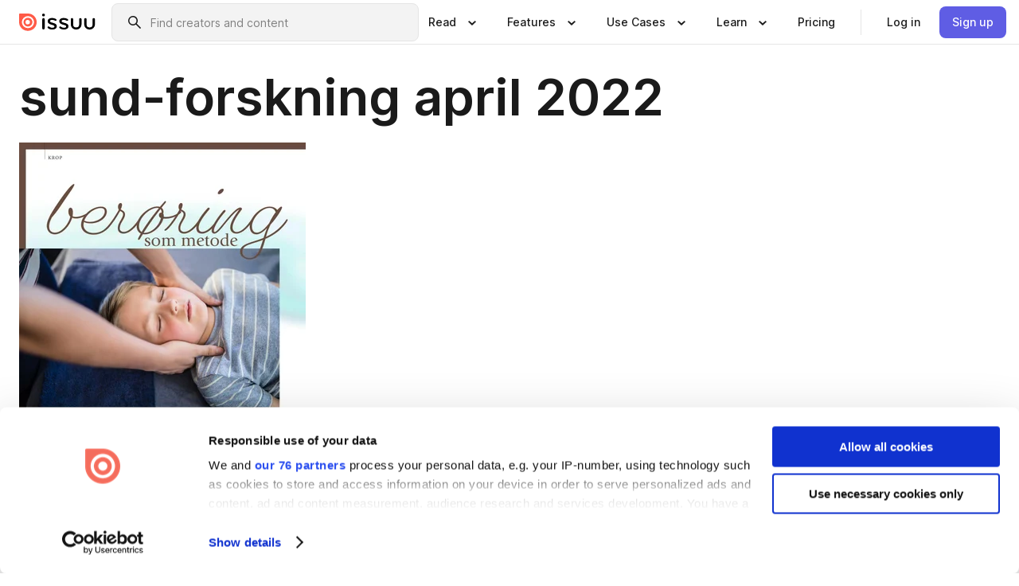

--- FILE ---
content_type: text/html; charset=utf-8
request_url: https://issuu.com/linisha/docs/sund-forskning_april_22_web/96
body_size: 159672
content:
<!DOCTYPE html><html lang="en"><head><meta charSet="utf-8"/><meta name="viewport" content="width=device-width, initial-scale=1"/><link rel="preload" as="image" href="/content-consumption/assets/_next/static/media/CardRead.8c26536d.png"/><link rel="preload" as="image" href="https://static.issuu.com/fe/silkscreen/0.0.3278/icons/gradient/icon-canva-gradient.svg"/><link rel="preload" as="image" href="/content-consumption/assets/_next/static/media/CardUseCases.75f310a7.png"/><link rel="preload" as="image" href="https://static.issuu.com/fe/silkscreen/0.0.3278/icons/gradient/icon-instagram-gradient.svg"/><link rel="preload" as="image" href="https://image.isu.pub/220311080228-9ed53b618bb6b427c5dc5dca35e7f9f2/jpg/page_96_thumb_large.jpg"/><link rel="preload" as="image" href="//photo.isu.pub/linisha/photo_large.jpg"/><link rel="preload" as="image" href="https://image.isu.pub/260109082849-cfff8f47ae4b789de46a2d8a2dace58b/jpg/page_1_thumb_large.jpg"/><link rel="preload" as="image" href="https://image.isu.pub/251110133320-23fa8707fe8a0bd3bb012358eed4fec8/jpg/page_1_thumb_large.jpg"/><link rel="preload" as="image" href="https://image.isu.pub/251106122016-41d4ec4db7687c219e37f6b2cc265c92/jpg/page_1_thumb_large.jpg"/><link rel="preload" as="image" href="https://image.isu.pub/250905073311-096b2d06e4519e96c9417d449b3a7ba2/jpg/page_1_thumb_large.jpg"/><link rel="stylesheet" href="/content-consumption/assets/_next/static/css/cd5398718095cce5.css" data-precedence="next"/><link rel="stylesheet" href="/content-consumption/assets/_next/static/css/427d1f46fe3a54d7.css" data-precedence="next"/><link rel="stylesheet" href="/content-consumption/assets/_next/static/css/8ccd48635860bd3a.css" data-precedence="next"/><link rel="stylesheet" href="/content-consumption/assets/_next/static/css/425be48a7751b863.css" data-precedence="next"/><link rel="stylesheet" href="/content-consumption/assets/_next/static/css/2d68762d891a1e66.css" data-precedence="next"/><link rel="stylesheet" href="/content-consumption/assets/_next/static/css/76a053e44a10be57.css" data-precedence="next"/><link rel="preload" as="script" fetchPriority="low" href="/content-consumption/assets/_next/static/chunks/webpack-a4c7529d88791fd0.js"/><script src="/content-consumption/assets/_next/static/chunks/a7d8f149-b1993e315b8d93e0.js" async=""></script><script src="/content-consumption/assets/_next/static/chunks/5481-c13a9fac9efa4c9e.js" async=""></script><script src="/content-consumption/assets/_next/static/chunks/main-app-001b1bbfc50aeb10.js" async=""></script><script src="/content-consumption/assets/_next/static/chunks/2530-7dac822c4cd12a3a.js" async=""></script><script src="/content-consumption/assets/_next/static/chunks/6701-a392af051865c60d.js" async=""></script><script src="/content-consumption/assets/_next/static/chunks/8595-eee3a36aaaf313d9.js" async=""></script><script src="/content-consumption/assets/_next/static/chunks/746-a2a1f354a544464d.js" async=""></script><script src="/content-consumption/assets/_next/static/chunks/app/global-error-220543ac8d5cf386.js" async=""></script><script src="/content-consumption/assets/_next/static/chunks/6342-950626fe2eb9b750.js" async=""></script><script src="/content-consumption/assets/_next/static/chunks/930-43277bfaee64870f.js" async=""></script><script src="/content-consumption/assets/_next/static/chunks/5879-2d17168edbcb3d5a.js" async=""></script><script src="/content-consumption/assets/_next/static/chunks/4373-e1b73b305a06bb35.js" async=""></script><script src="/content-consumption/assets/_next/static/chunks/8693-7f0bc5736cb23e97.js" async=""></script><script src="/content-consumption/assets/_next/static/chunks/5444-e91a6c46f99b618b.js" async=""></script><script src="/content-consumption/assets/_next/static/chunks/8770-ac1fa343c3ae93d6.js" async=""></script><script src="/content-consumption/assets/_next/static/chunks/9921-988079b3ea1c98ec.js" async=""></script><script src="/content-consumption/assets/_next/static/chunks/app/layout-2b894d7f6dbff386.js" async=""></script><script src="/content-consumption/assets/_next/static/chunks/3488-5351c81a232a0bb6.js" async=""></script><script src="/content-consumption/assets/_next/static/chunks/6157-734846380f95424c.js" async=""></script><script src="/content-consumption/assets/_next/static/chunks/1360-44050a832343dc98.js" async=""></script><script src="/content-consumption/assets/_next/static/chunks/app/(header-with-footer)/layout-1bca8da6f90bf772.js" async=""></script><script src="/content-consumption/assets/_next/static/chunks/app/(header-with-footer)/error-975683fc996da4e0.js" async=""></script><script src="/content-consumption/assets/_next/static/chunks/app/(header-with-footer)/not-found-beaefed2d47febff.js" async=""></script><script src="/content-consumption/assets/_next/static/chunks/444-523c1e631f754a32.js" async=""></script><script src="/content-consumption/assets/_next/static/chunks/9062-2da4751eb3ad86ac.js" async=""></script><script src="/content-consumption/assets/_next/static/chunks/2409-fd9677d19654ab9c.js" async=""></script><script src="/content-consumption/assets/_next/static/chunks/9054-857b0975fe1fe8a5.js" async=""></script><script src="/content-consumption/assets/_next/static/chunks/app/(header-with-footer)/(document-page)/%5Bpublisher%5D/docs/%5Bdocname%5D/%5Bpage%5D/page-a76700f46929bf25.js" async=""></script><link rel="preload" as="image" href="https://image.isu.pub/250506063405-40c152a8c35b80cdeb46ede197b6da3c/jpg/page_1_thumb_large.jpg"/><link rel="preload" as="image" href="https://image.isu.pub/250306152714-a833ab5f26a3d7b0bd8656aca616756f/jpg/page_1_thumb_large.jpg"/><meta name="theme-color" content="#ff5a47"/><script>(self.__next_s=self.__next_s||[]).push([0,{"children":"\n<!-- Google Tag Manager -->\nconst isCookiebotInconsistent = (function(){try{let a=localStorage.getItem(\"cookiebotTcfConsentString\"),b=document.cookie.includes(\"CookieConsent=\");return!a&&b}catch(a){return!1}})();\nif (!isCookiebotInconsistent) {\n    (function(w,d,s,l,i){w[l]=w[l]||[];w[l].push({'gtm.start':\n    new Date().getTime(),event:'gtm.js'});var f=d.getElementsByTagName(s)[0],\n    j=d.createElement(s),dl=l!='dataLayer'?'&l='+l:'';j.async=true;j.src=\n    'https://www.googletagmanager.com/gtm.js?id='+i+dl;f.parentNode.insertBefore(j,f);\n    j.onload = function() {console.debug('Google Tag Manager script loads.');};\n    j.onerror = function() {console.error('Google Tag Manager script failed to load.');};\n    })(window,document,'script','dataLayer','GTM-N7P4N8B');\n}\n<!-- End Google Tag Manager -->\n","id":"gtm-script"}])</script><meta name="sentry-trace" content="6fa769320ff7591a3ba3ecb705c34c63-df2ef6fbdcc7cbe7"/><meta name="baggage" content="sentry-environment=production,sentry-release=54b32f81395b752551b570bc0fad5f8d02a79651,sentry-trace_id=6fa769320ff7591a3ba3ecb705c34c63"/><script src="/content-consumption/assets/_next/static/chunks/polyfills-42372ed130431b0a.js" noModule=""></script><style data-styled="" data-styled-version="6.1.13">.cXxlzB{border:0;clip:rect(0,0,0,0);height:1px;margin:-1px;overflow:hidden;padding:0;position:absolute;white-space:nowrap;width:1px;}/*!sc*/
data-styled.g21[id="sc-8726e26b-0"]{content:"cXxlzB,"}/*!sc*/
.niZGp{align-items:center;display:flex;flex-shrink:0;padding:0 var(--space-1);width:7rem;}/*!sc*/
data-styled.g24[id="sc-bb47b1c4-0"]{content:"niZGp,"}/*!sc*/
.jHcOZc >svg{height:24px;width:24px;}/*!sc*/
data-styled.g25[id="sc-3a1684fb-0"]{content:"jHcOZc,"}/*!sc*/
.eXdFKX{align-items:flex-start;column-gap:2rem;display:grid;grid-template-columns:1fr;row-gap:var(--space-1);width:100%;}/*!sc*/
@media (min-width: 1024px){.eXdFKX{grid-template-columns:repeat(1,1fr);}}/*!sc*/
.gzGMWn{align-items:flex-start;column-gap:5.6rem;display:grid;grid-template-columns:1fr;row-gap:var(--space-1);width:100%;}/*!sc*/
@media (min-width: 1024px){.gzGMWn{grid-template-columns:repeat(2,1fr);}}/*!sc*/
.eXdFKZ{align-items:flex-start;column-gap:2rem;display:grid;grid-template-columns:1fr;row-gap:var(--space-1);width:100%;}/*!sc*/
@media (min-width: 1024px){.eXdFKZ{grid-template-columns:repeat(3,1fr);}}/*!sc*/
.gzGMWo{align-items:flex-start;column-gap:5.6rem;display:grid;grid-template-columns:1fr;row-gap:var(--space-1);width:100%;}/*!sc*/
@media (min-width: 1024px){.gzGMWo{grid-template-columns:repeat(1,1fr);}}/*!sc*/
data-styled.g26[id="sc-ec314f77-0"]{content:"eXdFKX,gzGMWn,eXdFKZ,gzGMWo,"}/*!sc*/
.hrmgvt{align-self:flex-end;margin-left:0;white-space:nowrap;}/*!sc*/
.hrmgvt >a{background-color:#f5f5ff;}/*!sc*/
@media (min-width: 1024px){.hrmgvt{grid-column:2/span 1;margin-left:0rem;}}/*!sc*/
.hrmgau{align-self:flex-end;margin-left:0;white-space:nowrap;}/*!sc*/
.hrmgau >a{background-color:#f5f5ff;}/*!sc*/
@media (min-width: 1024px){.hrmgau{grid-column:3/span 1;margin-left:2rem;}}/*!sc*/
.hrmgNO{align-self:flex-end;margin-left:0;white-space:nowrap;}/*!sc*/
.hrmgNO >a{background-color:#f5f5ff;}/*!sc*/
@media (min-width: 1024px){.hrmgNO{grid-column:1/span 1;margin-left:0rem;}}/*!sc*/
data-styled.g27[id="sc-ec314f77-1"]{content:"hrmgvt,hrmgau,hrmgNO,"}/*!sc*/
.cvFacS{align-items:center;background-color:#ffffff;border-radius:0.5rem;color:#1a1a1a;cursor:pointer;display:flex;padding:0.5rem 1rem;text-decoration:none;transition-duration:0.20s;transition-property:color,background-color;}/*!sc*/
.cvFacS >svg{margin-right:var(--space-1);}/*!sc*/
.cvFacS:hover{background-color:#f5f5ff;color:#4b4aa1;}/*!sc*/
.cvFacS:active{background-color:#e5e5fe;}/*!sc*/
.cvFacS:focus-visible{background-color:#f5f5ff;box-shadow:0px 0px 0px 1px #ffffff,0px 0px 0px 3px #5f5de4;color:#000000;outline:none;}/*!sc*/
@media (min-width: 1024px){.cvFacS{padding:0.5rem;}}/*!sc*/
.eMLRJK{align-items:center;background-color:#ffffff;border-radius:0.5rem;color:#1a1a1a;cursor:pointer;display:flex;margin:0 0 1rem 1.5rem;padding:0.5rem 1rem;text-decoration:none;transition-duration:0.20s;transition-property:color,background-color;}/*!sc*/
.eMLRJK >svg{margin-right:var(--space-1);}/*!sc*/
.eMLRJK:hover{background-color:#f5f5ff;color:#4b4aa1;}/*!sc*/
.eMLRJK:active{background-color:#e5e5fe;}/*!sc*/
.eMLRJK:focus-visible{background-color:#f5f5ff;box-shadow:0px 0px 0px 1px #ffffff,0px 0px 0px 3px #5f5de4;color:#000000;outline:none;}/*!sc*/
@media (min-width: 1024px){.eMLRJK{padding:0.5rem;}}/*!sc*/
data-styled.g28[id="sc-733f75c3-0"]{content:"cvFacS,eMLRJK,"}/*!sc*/
.csKDJo{align-items:center;column-gap:var(--space-1);display:grid;font-weight:500;grid-template-columns:min-content 1fr;grid-template-rows:min-content;max-width:16rem;row-gap:var(--space-1);}/*!sc*/
@media (min-width: 1024px){.csKDJo{column-gap:var(--space-2);}.csKDJo >p{font-weight:600;}}/*!sc*/
.fPDMxn{align-items:center;column-gap:var(--space-1);display:grid;font-weight:500;grid-template-columns:min-content 1fr;grid-template-rows:min-content;row-gap:var(--space-1);}/*!sc*/
@media (min-width: 1024px){.fPDMxn{column-gap:var(--space-2);}.fPDMxn >p{font-weight:600;}}/*!sc*/
data-styled.g29[id="sc-92adf1a2-0"]{content:"csKDJo,fPDMxn,"}/*!sc*/
.keXTCN{color:#4d4d4d;grid-column:2/-1;}/*!sc*/
data-styled.g30[id="sc-92adf1a2-1"]{content:"keXTCN,"}/*!sc*/
.kVCdWd{display:flex;flex-flow:column nowrap;}/*!sc*/
data-styled.g31[id="sc-7106aa3f-0"]{content:"kVCdWd,"}/*!sc*/
.kLVqAi{background-color:#ffffff;border-radius:0.5rem;color:#1a1a1a;display:flex;flex-flow:row nowrap;margin:1rem 0;}/*!sc*/
data-styled.g32[id="sc-7106aa3f-1"]{content:"kLVqAi,"}/*!sc*/
@media (min-width: 375px){.dfpkLF{border-bottom:0.0625rem solid #e5e5e5;margin-left:1rem;padding-bottom:1rem;width:100%;}}/*!sc*/
@media (min-width: 375px){.dfpkLF{margin-left:0.5rem;}}/*!sc*/
data-styled.g33[id="sc-7106aa3f-2"]{content:"dfpkLF,"}/*!sc*/
.jjjMmH{align-items:flex-start;background-color:#ffffff;border-radius:0.5rem;color:#1a1a1a;display:grid;gap:var(--space-1);grid-template-columns:min-content 1fr;grid-template-rows:min-content;margin-bottom:var(--space-1);padding:0.75rem;}/*!sc*/
data-styled.g35[id="sc-b46e1bfa-1"]{content:"jjjMmH,"}/*!sc*/
@media (min-width: 1024px){.hFYABX{border-bottom:0.0625rem solid #e5e5e5;padding-bottom:var(--space-2);}}/*!sc*/
data-styled.g36[id="sc-b46e1bfa-2"]{content:"hFYABX,"}/*!sc*/
.kVaqnU{grid-column:2/-1;margin-left:-1rem;}/*!sc*/
.kVaqnU p{white-space:nowrap;}/*!sc*/
data-styled.g37[id="sc-b46e1bfa-3"]{content:"kVaqnU,"}/*!sc*/
.ebSAvY{align-self:center;display:none;}/*!sc*/
.ebSAvY >img{max-width:32rem;object-fit:cover;}/*!sc*/
@media (min-width: 1440px){.ebSAvY{display:block;}}/*!sc*/
data-styled.g38[id="sc-cc61b70a-0"]{content:"ebSAvY,"}/*!sc*/
.QjpdD{border-left:1px solid #e5e5e5;height:var(--space-4);margin:0 var(--space-2);}/*!sc*/
data-styled.g41[id="sc-52e30dd1-2"]{content:"QjpdD,"}/*!sc*/
.eYihJq{color:#1a1a1a;}/*!sc*/
data-styled.g42[id="sc-52e30dd1-3"]{content:"eYihJq,"}/*!sc*/
.cBsHZO{flex:1;margin-left:var(--space-2);margin-right:auto;max-width:356px;position:relative;}/*!sc*/
@media (min-width: 1024px){.cBsHZO{max-width:424px;}}/*!sc*/
data-styled.g43[id="sc-81ad0f8c-0"]{content:"cBsHZO,"}/*!sc*/
.WKQYQ{background-color:#f3f3f3!important;border-color:#e5e5e5!important;}/*!sc*/
.WKQYQ input::placeholder{color:#808080;}/*!sc*/
.WKQYQ:focus-within{border-color:#5f5de4;}/*!sc*/
.WKQYQ:hover{border-color:#cccccc;}/*!sc*/
data-styled.g44[id="sc-81ad0f8c-1"]{content:"WKQYQ,"}/*!sc*/
.eilTgk{border:0;clip:rect(0,0,0,0);height:1px;margin:-1px;overflow:hidden;padding:0;position:absolute;white-space:nowrap;width:1px;}/*!sc*/
data-styled.g47[id="sc-81ad0f8c-4"]{content:"eilTgk,"}/*!sc*/
.griGEU{position:relative;}/*!sc*/
data-styled.g75[id="sc-49b12710-0"]{content:"griGEU,"}/*!sc*/
.iJCtMy{align-items:center;background-color:#ffffff;border:none;box-shadow:inset 0 -1px 0 0 #e5e5e5;color:#1a1a1a;cursor:pointer;display:flex;font-weight:500;height:3.5rem;padding:0 var(--space-2);transition-duration:0.30s;transition-property:color,box-shadow;}/*!sc*/
.iJCtMy:focus-visible{border-radius:2px;box-shadow:inset 0px 0px 0px 2px #5f5de4;outline:none;}/*!sc*/
.iJCtMy >p{margin-right:var(--space-1);white-space:nowrap;}/*!sc*/
.iJCtMy >svg{animation:dJJfVr 0.30s;}/*!sc*/
data-styled.g76[id="sc-49b12710-1"]{content:"iJCtMy,"}/*!sc*/
.icpUut{display:none;}/*!sc*/
data-styled.g77[id="sc-49b12710-2"]{content:"icpUut,"}/*!sc*/
.dSYAym{background-color:#ffffff;box-sizing:border-box;position:absolute;z-index:5;}/*!sc*/
data-styled.g78[id="sc-cef319b6-0"]{content:"dSYAym,"}/*!sc*/
.ikxbjQ{box-shadow:0 0.0625rem 0.25rem 0 #00000021,0 0.0625rem 0.5rem 0 #0000001a;left:0;padding:var(--space-6);width:100%;}/*!sc*/
data-styled.g79[id="sc-cef319b6-1"]{content:"ikxbjQ,"}/*!sc*/
.ebkZhd{border-radius:0.5rem;box-shadow:0 0.0625rem 0.25rem 0 #00000021,0 0.25rem 0.75rem 0 #0000001a;padding:var(--space-3) var(--space-4) var(--space-3) var(--space-2);right:0;width:20rem;}/*!sc*/
data-styled.g80[id="sc-cef319b6-2"]{content:"ebkZhd,"}/*!sc*/
.dGWsqa{align-items:flex-start;display:flex;gap:var(--space-8);justify-content:space-between;margin:0 auto;max-width:1024px;}/*!sc*/
@media (min-width: 1440px){.dGWsqa{max-width:1440px;}}/*!sc*/
data-styled.g81[id="sc-cef319b6-3"]{content:"dGWsqa,"}/*!sc*/
.hqmMmv{grid-area:root-header;}/*!sc*/
data-styled.g82[id="sc-4cf43cdc-0"]{content:"hqmMmv,"}/*!sc*/
.hOkVqk{align-items:center;background-color:#ffffff;block-size:3.5rem;box-shadow:inset 0 -1px 0 0 #e5e5e5;display:flex;flex-flow:row nowrap;inset-block-start:0;inset-inline-end:0;inset-inline-start:0;justify-content:space-between;padding:0 var(--space-2);z-index:10;}/*!sc*/
.hOkVqk span{white-space:nowrap;}/*!sc*/
data-styled.g83[id="sc-4cf43cdc-1"]{content:"hOkVqk,"}/*!sc*/
.IicZF{overflow-wrap:break-word;}/*!sc*/
data-styled.g268[id="sc-a6a51890-0"]{content:"IicZF,"}/*!sc*/
.bEpTxH{overflow:hidden;}/*!sc*/
data-styled.g271[id="sc-3a3032b8-0"]{content:"bEpTxH,"}/*!sc*/
.XyboK{display:block;overflow:hidden;text-overflow:ellipsis;white-space:nowrap;}/*!sc*/
data-styled.g272[id="sc-3a3032b8-1"]{content:"XyboK,"}/*!sc*/
.kuBQLW{color:#000000;font-size:0.875rem;font-weight:500;line-height:1.6;text-decoration:none;}/*!sc*/
data-styled.g273[id="sc-3a3032b8-2"]{content:"kuBQLW,"}/*!sc*/
.jSVEdl{color:#5f5de4;font-size:1.25rem;}/*!sc*/
.jSVEdl:hover{color:#4b4aa1;}/*!sc*/
.jSVEdl:focus-visible{color:#363565;}/*!sc*/
data-styled.g274[id="sc-3a3032b8-3"]{content:"jSVEdl,"}/*!sc*/
.cjWdCv{flex-grow:1;max-width:100%;}/*!sc*/
@media (min-width:1024px){.cjWdCv{max-width:100%;}}/*!sc*/
data-styled.g275[id="sc-3a289ee3-0"]{content:"cjWdCv,"}/*!sc*/
.famGCZ{margin-bottom:32px;min-height:16rem;}/*!sc*/
@media (min-width:1440px){.famGCZ{margin-bottom:40px;}}/*!sc*/
data-styled.g276[id="sc-3a289ee3-1"]{content:"famGCZ,"}/*!sc*/
.kfaoJU{align-items:end;display:grid;gap:1.5rem;grid-template-columns:repeat(6, 1fr);}/*!sc*/
@media (max-width:1023px){.kfaoJU{gap:1.5rem 1rem;}}/*!sc*/
data-styled.g277[id="sc-3a289ee3-2"]{content:"kfaoJU,"}/*!sc*/
.jzAsVT >*{text-overflow:ellipsis;word-break:break-word;-webkit-box-orient:vertical;display:-webkit-box;-webkit-line-clamp:4;overflow:hidden;}/*!sc*/
.iOnVBO >*{text-overflow:ellipsis;word-break:break-word;-webkit-box-orient:vertical;display:-webkit-box;-webkit-line-clamp:999;overflow:hidden;}/*!sc*/
data-styled.g278[id="sc-a1d92d90-0"]{content:"jzAsVT,iOnVBO,"}/*!sc*/
.gOXBUY{border:0;clip:rect(0,0,0,0);height:1px;margin:-1px;overflow:hidden;padding:0;position:absolute;white-space:nowrap;width:1px;}/*!sc*/
data-styled.g279[id="sc-d90d6266-0"]{content:"gOXBUY,"}/*!sc*/
.cdRwWX{margin:0 auto;max-width:1380px;padding:20px 16px 0;position:relative;}/*!sc*/
@media (min-width:768px){.cdRwWX{padding:24px 24px 0;}}/*!sc*/
data-styled.g281[id="sc-2efa1aca-0"]{content:"cdRwWX,"}/*!sc*/
.cMujfm{background:linear-gradient(180deg,rgba(245,245,255,0) 0%,#f5f5ff 100%);padding:64px 0 0;}/*!sc*/
data-styled.g287[id="sc-a4315a05-0"]{content:"cMujfm,"}/*!sc*/
.fIFAYJ{background:#f5f5ff;}/*!sc*/
data-styled.g288[id="sc-a4315a05-1"]{content:"fIFAYJ,"}/*!sc*/
.TfltT{margin:0 auto;max-width:90rem;padding:0 1.5rem;}/*!sc*/
data-styled.g289[id="sc-a4315a05-2"]{content:"TfltT,"}/*!sc*/
.bqCieY{font-family:Inter;font-size:1rem;line-height:1.5;padding:1rem 0 1.5rem;text-align:center;}/*!sc*/
data-styled.g290[id="sc-a4315a05-3"]{content:"bqCieY,"}/*!sc*/
@keyframes dJJfVr{0%{transform:rotate(180deg);}100%{transform:rotate(0deg);}}/*!sc*/
data-styled.g291[id="sc-keyframes-dJJfVr"]{content:"dJJfVr,"}/*!sc*/
</style></head><body><div hidden=""><!--$?--><template id="B:0"></template><!--/$--></div><div class="root"><header class="sc-4cf43cdc-0 hqmMmv"><nav aria-label="Header" class="sc-4cf43cdc-1 hOkVqk"><a href="/" class="sc-bb47b1c4-0 niZGp"><svg aria-label="Issuu company logo" width="100%" height="100%" viewBox="0 0 116 27" role="img"><title>Issuu</title><path d="M37 .07a2.14 2.14 0 1 1 0 4.3 2.14 2.14 0 0 1 0-4.3Zm0 24.47a1.78 1.78 0 0 1-1.83-1.83V8.83a1.83 1.83 0 1 1 3.66 0v13.88A1.78 1.78 0 0 1 37 24.54Zm13.2.16c-2.22.03-4.4-.67-6.19-2a1.96 1.96 0 0 1-.78-1.5c0-.78.63-1.28 1.4-1.28.54 0 1.05.2 1.45.54a7.2 7.2 0 0 0 4.4 1.5c2.11 0 3.23-.77 3.23-1.98 0-1.32-1.09-1.83-3.81-2.57-4.8-1.28-6.55-2.92-6.55-5.73 0-2.92 2.69-4.83 6.9-4.83 1.67.01 3.31.39 4.82 1.1 1.06.5 1.8 1.13 1.8 1.9 0 .7-.4 1.37-1.4 1.37a3.5 3.5 0 0 1-1.6-.55 7.64 7.64 0 0 0-3.7-.9c-1.95 0-3.28.5-3.28 1.87 0 1.36 1.17 1.75 3.98 2.57 4.2 1.2 6.39 2.33 6.39 5.49 0 2.88-2.42 4.99-7.05 4.99m17.63.01a10.2 10.2 0 0 1-6.2-2 1.96 1.96 0 0 1-.77-1.5c0-.78.62-1.28 1.4-1.28.53 0 1.04.2 1.44.54a7.24 7.24 0 0 0 4.4 1.5c2.12 0 3.24-.77 3.24-1.98 0-1.32-1.1-1.83-3.82-2.57-4.8-1.28-6.54-2.92-6.54-5.73 0-2.92 2.68-4.83 6.9-4.83 1.66.01 3.3.39 4.82 1.1 1.05.5 1.8 1.13 1.8 1.9 0 .7-.38 1.37-1.4 1.37a3.5 3.5 0 0 1-1.6-.55 7.64 7.64 0 0 0-3.7-.9c-1.94 0-3.27.5-3.27 1.87 0 1.36 1.17 1.75 3.98 2.57 4.2 1.2 6.39 2.33 6.39 5.49 0 2.88-2.42 4.99-7.06 4.99m10.58-8.14V8.84a1.83 1.83 0 0 1 3.66 0v8.14a4.34 4.34 0 0 0 4.48 4.37 4.38 4.38 0 0 0 4.53-4.37V8.84a1.83 1.83 0 1 1 3.66 0v7.71a8 8 0 0 1-8.18 8.15 7.97 7.97 0 0 1-8.15-8.15m20.38 0V8.84a1.83 1.83 0 1 1 3.66 0v8.14a4.34 4.34 0 0 0 4.48 4.37 4.38 4.38 0 0 0 4.53-4.37V8.84a1.83 1.83 0 0 1 3.66 0v7.71a8 8 0 0 1-8.18 8.15 7.97 7.97 0 0 1-8.15-8.15" fill="#000000"></path><path d="M13.5 6.5a6.78 6.78 0 1 0-.13 13.56 6.78 6.78 0 0 0 .12-13.56Zm-.1 10.22a3.44 3.44 0 1 1 .06-6.86 3.44 3.44 0 0 1-.07 6.85" fill="#ff5a47"></path><path d="M13.33 0H1.11A1.11 1.11 0 0 0 0 1.1v12.23A13.33 13.33 0 1 0 13.33 0ZM4.17 13.15a9.26 9.26 0 1 1 18.52.18 9.26 9.26 0 0 1-18.52-.18Z" fill="#ff5a47"></path></svg></a><div class="sc-81ad0f8c-0 cBsHZO"><form style="margin:auto"><label for="search" class="sc-81ad0f8c-4 eilTgk">Search</label><div class="sc-81ad0f8c-1 WKQYQ TextField__text-field__2Nf7G__0-0-3278 TextField__text-field--medium__7eJQO__0-0-3278 TextField__text-field--default__c4bDj__0-0-3278"><svg class="Icon__icon__DqC9j__0-0-3278" role="presentation" style="--color-icon:currentColor;--size-block-icon:1.5rem;--size-inline-icon:1.5rem"><use xlink:href="/fe/silkscreen/0.0.3278/icons/sprites.svg#icon-search"></use></svg><div class="TextField__text-field__content__0qi0z__0-0-3278"><input autoCapitalize="none" data-testid="search-input" inputMode="search" placeholder="Find creators and content" class="TextField__text-field__input__9VzPM__0-0-3278" id="search" type="text" value=""/></div></div></form></div><div class="sc-49b12710-0"><button aria-expanded="false" aria-haspopup="menu" aria-controls="read-menu" class="sc-49b12710-1 iJCtMy"><p class="ProductParagraph__product-paragraph__GMmH0__0-0-3278 ProductParagraph__product-paragraph--sm__taM-p__0-0-3278"><span class="sc-8726e26b-0 cXxlzB">Show submenu for &quot;Read&quot; section</span><span aria-hidden="true">Read</span></p><svg class="Icon__icon__DqC9j__0-0-3278" role="presentation" style="--color-icon:currentColor;--size-block-icon:1.5rem;--size-inline-icon:1.5rem"><use xlink:href="/fe/silkscreen/0.0.3278/icons/sprites.svg#icon-chevron-small-down"></use></svg></button><div id="read-menu" role="menu" tabindex="-1" class="sc-49b12710-2 icpUut"><div class="sc-cef319b6-0 sc-cef319b6-1 dSYAym ikxbjQ"><div class="sc-cef319b6-3 dGWsqa"><div class="sc-ec314f77-0 eXdFKX"><a role="menuitem" href="/articles" class="sc-733f75c3-0 cvFacS"><div class="sc-92adf1a2-0 csKDJo"><svg class="Icon__icon__DqC9j__0-0-3278" role="presentation" style="--color-icon:currentColor;--size-block-icon:1.5rem;--size-inline-icon:1.5rem"><use xlink:href="/fe/silkscreen/0.0.3278/icons/sprites.svg#icon-article-stories"></use></svg><p data-testid="articles" class="ProductParagraph__product-paragraph__GMmH0__0-0-3278 ProductParagraph__product-paragraph--sm__taM-p__0-0-3278">Articles</p><div class="sc-92adf1a2-1 keXTCN"><p class="ProductParagraph__product-paragraph__GMmH0__0-0-3278 ProductParagraph__product-paragraph--xs__e7Wlt__0-0-3278">Browse short-form content that&#x27;s perfect for a quick read</p></div></div></a><a role="menuitem" href="/store" class="sc-733f75c3-0 cvFacS"><div class="sc-92adf1a2-0 csKDJo"><svg class="Icon__icon__DqC9j__0-0-3278" role="presentation" style="--color-icon:currentColor;--size-block-icon:1.5rem;--size-inline-icon:1.5rem"><use xlink:href="/fe/silkscreen/0.0.3278/icons/sprites.svg#icon-shopping"></use></svg><p data-testid="issuu_store" class="ProductParagraph__product-paragraph__GMmH0__0-0-3278 ProductParagraph__product-paragraph--sm__taM-p__0-0-3278">Issuu Store</p><div class="sc-92adf1a2-1 keXTCN"><p class="ProductParagraph__product-paragraph__GMmH0__0-0-3278 ProductParagraph__product-paragraph--xs__e7Wlt__0-0-3278">Purchase your next favourite publication</p></div></div></a></div><div class="sc-b46e1bfa-1 jjjMmH"><svg class="Icon__icon__DqC9j__0-0-3278" role="presentation" style="--color-icon:currentColor;--size-block-icon:1.5rem;--size-inline-icon:1.5rem"><use xlink:href="/fe/silkscreen/0.0.3278/icons/sprites.svg#icon-appstore"></use></svg><span class="sc-b46e1bfa-2 hFYABX"><p class="ProductParagraph__product-paragraph__GMmH0__0-0-3278 ProductParagraph__product-paragraph--sm__taM-p__0-0-3278"><strong>Categories</strong></p></span><div class="sc-b46e1bfa-3 kVaqnU"><div class="sc-ec314f77-0 gzGMWn"><a role="menuitem" href="/categories/arts-and-entertainment" class="sc-733f75c3-0 cvFacS"><p class="ProductParagraph__product-paragraph__GMmH0__0-0-3278 ProductParagraph__product-paragraph--xs__e7Wlt__0-0-3278">Arts and Entertainment</p></a><a role="menuitem" href="/categories/religion-and-spirituality" class="sc-733f75c3-0 cvFacS"><p class="ProductParagraph__product-paragraph__GMmH0__0-0-3278 ProductParagraph__product-paragraph--xs__e7Wlt__0-0-3278">Religion and Spirituality</p></a><a role="menuitem" href="/categories/business" class="sc-733f75c3-0 cvFacS"><p class="ProductParagraph__product-paragraph__GMmH0__0-0-3278 ProductParagraph__product-paragraph--xs__e7Wlt__0-0-3278">Business</p></a><a role="menuitem" href="/categories/science" class="sc-733f75c3-0 cvFacS"><p class="ProductParagraph__product-paragraph__GMmH0__0-0-3278 ProductParagraph__product-paragraph--xs__e7Wlt__0-0-3278">Science</p></a><a role="menuitem" href="/categories/education" class="sc-733f75c3-0 cvFacS"><p class="ProductParagraph__product-paragraph__GMmH0__0-0-3278 ProductParagraph__product-paragraph--xs__e7Wlt__0-0-3278">Education</p></a><a role="menuitem" href="/categories/society" class="sc-733f75c3-0 cvFacS"><p class="ProductParagraph__product-paragraph__GMmH0__0-0-3278 ProductParagraph__product-paragraph--xs__e7Wlt__0-0-3278">Society</p></a><a role="menuitem" href="/categories/family-and-parenting" class="sc-733f75c3-0 cvFacS"><p class="ProductParagraph__product-paragraph__GMmH0__0-0-3278 ProductParagraph__product-paragraph--xs__e7Wlt__0-0-3278">Family and Parenting</p></a><a role="menuitem" href="/categories/sports" class="sc-733f75c3-0 cvFacS"><p class="ProductParagraph__product-paragraph__GMmH0__0-0-3278 ProductParagraph__product-paragraph--xs__e7Wlt__0-0-3278">Sports</p></a><a role="menuitem" href="/categories/food-and-drink" class="sc-733f75c3-0 cvFacS"><p class="ProductParagraph__product-paragraph__GMmH0__0-0-3278 ProductParagraph__product-paragraph--xs__e7Wlt__0-0-3278">Food and Drink</p></a><a role="menuitem" href="/categories/style-and-fashion" class="sc-733f75c3-0 cvFacS"><p class="ProductParagraph__product-paragraph__GMmH0__0-0-3278 ProductParagraph__product-paragraph--xs__e7Wlt__0-0-3278">Style and Fashion</p></a><a role="menuitem" href="/categories/health-and-fitness" class="sc-733f75c3-0 cvFacS"><p class="ProductParagraph__product-paragraph__GMmH0__0-0-3278 ProductParagraph__product-paragraph--xs__e7Wlt__0-0-3278">Health and Fitness</p></a><a role="menuitem" href="/categories/technology-and-computing" class="sc-733f75c3-0 cvFacS"><p class="ProductParagraph__product-paragraph__GMmH0__0-0-3278 ProductParagraph__product-paragraph--xs__e7Wlt__0-0-3278">Technology</p></a><a role="menuitem" href="/categories/hobbies" class="sc-733f75c3-0 cvFacS"><p class="ProductParagraph__product-paragraph__GMmH0__0-0-3278 ProductParagraph__product-paragraph--xs__e7Wlt__0-0-3278">Hobbies</p></a><a role="menuitem" href="/categories/travel" class="sc-733f75c3-0 cvFacS"><p class="ProductParagraph__product-paragraph__GMmH0__0-0-3278 ProductParagraph__product-paragraph--xs__e7Wlt__0-0-3278">Travel</p></a><a role="menuitem" href="/categories/home-and-garden" class="sc-733f75c3-0 cvFacS"><p class="ProductParagraph__product-paragraph__GMmH0__0-0-3278 ProductParagraph__product-paragraph--xs__e7Wlt__0-0-3278">Home and Garden</p></a><a role="menuitem" href="/categories/vehicles" class="sc-733f75c3-0 cvFacS"><p class="ProductParagraph__product-paragraph__GMmH0__0-0-3278 ProductParagraph__product-paragraph--xs__e7Wlt__0-0-3278">Vehicles</p></a><a role="menuitem" href="/categories/pets" class="sc-733f75c3-0 cvFacS"><p class="ProductParagraph__product-paragraph__GMmH0__0-0-3278 ProductParagraph__product-paragraph--xs__e7Wlt__0-0-3278">Pets</p></a><div class="sc-ec314f77-1 hrmgvt"><a href="/categories" aria-disabled="false" class="ProductButtonLink__product-button-link__ehLVt__0-0-3278 ProductButtonLink__product-button-link--ghost__dZY0b__0-0-3278 ProductButtonLink__product-button-link--icon-right__HM-TK__0-0-3278" role="link"><span class="ProductButtonLink__product-button-link__icon__9agNb__0-0-3278 ProductButtonLink__product-button-link__icon--right__ML5tG__0-0-3278"><svg class="Icon__icon__DqC9j__0-0-3278" role="presentation" style="--color-icon:currentColor;--size-block-icon:1.5rem;--size-inline-icon:1.5rem"><use xlink:href="/fe/silkscreen/0.0.3278/icons/sprites.svg#icon-chevron-small-right"></use></svg></span><span class="ProductButtonLink__product-button-link__text__--YqL__0-0-3278"><p class="ProductParagraph__product-paragraph__GMmH0__0-0-3278 ProductParagraph__product-paragraph--xs__e7Wlt__0-0-3278">All Categories</p></span></a></div></div></div></div><div class="sc-cc61b70a-0 ebSAvY"><img alt="illustration describing how to get more reads from your publications" src="/content-consumption/assets/_next/static/media/CardRead.8c26536d.png"/></div></div></div></div></div><div class="sc-49b12710-0"><button aria-expanded="false" aria-haspopup="menu" aria-controls="features-menu" class="sc-49b12710-1 iJCtMy"><p class="ProductParagraph__product-paragraph__GMmH0__0-0-3278 ProductParagraph__product-paragraph--sm__taM-p__0-0-3278"><span class="sc-8726e26b-0 cXxlzB">Show submenu for &quot;Features&quot; section</span><span aria-hidden="true">Features</span></p><svg class="Icon__icon__DqC9j__0-0-3278" role="presentation" style="--color-icon:currentColor;--size-block-icon:1.5rem;--size-inline-icon:1.5rem"><use xlink:href="/fe/silkscreen/0.0.3278/icons/sprites.svg#icon-chevron-small-down"></use></svg></button><div id="features-menu" role="menu" tabindex="-1" class="sc-49b12710-2 icpUut"><div class="sc-cef319b6-0 sc-cef319b6-1 dSYAym ikxbjQ"><div class="sc-cef319b6-3 dGWsqa"><div class="sc-ec314f77-0 eXdFKZ"><a role="menuitem" href="/features/flipbooks" class="sc-733f75c3-0 cvFacS"><div class="sc-92adf1a2-0 csKDJo"><svg class="Icon__icon__DqC9j__0-0-3278" role="presentation" style="--color-icon:currentColor;--size-block-icon:1.5rem;--size-inline-icon:1.5rem"><use xlink:href="/fe/silkscreen/0.0.3278/icons/sprites.svg#icon-outlined-read"></use></svg><p data-testid="flipbooks" class="ProductParagraph__product-paragraph__GMmH0__0-0-3278 ProductParagraph__product-paragraph--sm__taM-p__0-0-3278">Flipbooks</p><div class="sc-92adf1a2-1 keXTCN"><p class="ProductParagraph__product-paragraph__GMmH0__0-0-3278 ProductParagraph__product-paragraph--xs__e7Wlt__0-0-3278">Transform any piece of content into a page-turning experience.</p></div></div></a><a role="menuitem" href="/features/fullscreen-sharing" class="sc-733f75c3-0 cvFacS"><div class="sc-92adf1a2-0 csKDJo"><svg class="Icon__icon__DqC9j__0-0-3278" role="presentation" style="--color-icon:currentColor;--size-block-icon:1.5rem;--size-inline-icon:1.5rem"><use xlink:href="/fe/silkscreen/0.0.3278/icons/sprites.svg#icon-fullscreen"></use></svg><p data-testid="fullscreen_sharing" class="ProductParagraph__product-paragraph__GMmH0__0-0-3278 ProductParagraph__product-paragraph--sm__taM-p__0-0-3278">Fullscreen Sharing</p><div class="sc-92adf1a2-1 keXTCN"><p class="ProductParagraph__product-paragraph__GMmH0__0-0-3278 ProductParagraph__product-paragraph--xs__e7Wlt__0-0-3278">Deliver a distraction-free reading experience with a simple link.</p></div></div></a><a role="menuitem" href="/features/embed" class="sc-733f75c3-0 cvFacS"><div class="sc-92adf1a2-0 csKDJo"><svg class="Icon__icon__DqC9j__0-0-3278" role="presentation" style="--color-icon:currentColor;--size-block-icon:1.5rem;--size-inline-icon:1.5rem"><use xlink:href="/fe/silkscreen/0.0.3278/icons/sprites.svg#icon-embed"></use></svg><p data-testid="embed" class="ProductParagraph__product-paragraph__GMmH0__0-0-3278 ProductParagraph__product-paragraph--sm__taM-p__0-0-3278">Embed</p><div class="sc-92adf1a2-1 keXTCN"><p class="ProductParagraph__product-paragraph__GMmH0__0-0-3278 ProductParagraph__product-paragraph--xs__e7Wlt__0-0-3278">Host your publication on your website or blog with just a few clicks.</p></div></div></a><a role="menuitem" href="/features/articles" class="sc-733f75c3-0 cvFacS"><div class="sc-92adf1a2-0 csKDJo"><svg class="Icon__icon__DqC9j__0-0-3278" role="presentation" style="--color-icon:currentColor;--size-block-icon:1.5rem;--size-inline-icon:1.5rem"><use xlink:href="/fe/silkscreen/0.0.3278/icons/sprites.svg#icon-article-stories"></use></svg><p data-testid="articles" class="ProductParagraph__product-paragraph__GMmH0__0-0-3278 ProductParagraph__product-paragraph--sm__taM-p__0-0-3278">Articles</p><div class="sc-92adf1a2-1 keXTCN"><p class="ProductParagraph__product-paragraph__GMmH0__0-0-3278 ProductParagraph__product-paragraph--xs__e7Wlt__0-0-3278">Get discovered by sharing your best content as bite-sized articles.</p></div></div></a><a role="menuitem" href="/features/statistics" class="sc-733f75c3-0 cvFacS"><div class="sc-92adf1a2-0 csKDJo"><svg class="Icon__icon__DqC9j__0-0-3278" role="presentation" style="--color-icon:currentColor;--size-block-icon:1.5rem;--size-inline-icon:1.5rem"><use xlink:href="/fe/silkscreen/0.0.3278/icons/sprites.svg#icon-rise"></use></svg><p data-testid="statistics" class="ProductParagraph__product-paragraph__GMmH0__0-0-3278 ProductParagraph__product-paragraph--sm__taM-p__0-0-3278">Statistics</p><div class="sc-92adf1a2-1 keXTCN"><p class="ProductParagraph__product-paragraph__GMmH0__0-0-3278 ProductParagraph__product-paragraph--xs__e7Wlt__0-0-3278">Make data-driven decisions to drive reader engagement, subscriptions, and campaigns.</p></div></div></a><a role="menuitem" href="/features/teams" class="sc-733f75c3-0 cvFacS"><div class="sc-92adf1a2-0 csKDJo"><svg class="Icon__icon__DqC9j__0-0-3278" role="presentation" style="--color-icon:currentColor;--size-block-icon:1.5rem;--size-inline-icon:1.5rem"><use xlink:href="/fe/silkscreen/0.0.3278/icons/sprites.svg#icon-team"></use></svg><p data-testid="teams" class="ProductParagraph__product-paragraph__GMmH0__0-0-3278 ProductParagraph__product-paragraph--sm__taM-p__0-0-3278">Teams</p><div class="sc-92adf1a2-1 keXTCN"><p class="ProductParagraph__product-paragraph__GMmH0__0-0-3278 ProductParagraph__product-paragraph--xs__e7Wlt__0-0-3278">Enable groups of users to work together to streamline your digital publishing.</p></div></div></a><a role="menuitem" href="/features/social-posts" class="sc-733f75c3-0 cvFacS"><div class="sc-92adf1a2-0 csKDJo"><svg class="Icon__icon__DqC9j__0-0-3278" role="presentation" style="--color-icon:currentColor;--size-block-icon:1.5rem;--size-inline-icon:1.5rem"><use xlink:href="/fe/silkscreen/0.0.3278/icons/sprites.svg#icon-social-post"></use></svg><p data-testid="social_posts" class="ProductParagraph__product-paragraph__GMmH0__0-0-3278 ProductParagraph__product-paragraph--sm__taM-p__0-0-3278">Social Posts</p><div class="sc-92adf1a2-1 keXTCN"><p class="ProductParagraph__product-paragraph__GMmH0__0-0-3278 ProductParagraph__product-paragraph--xs__e7Wlt__0-0-3278">Create on-brand social posts and Articles in minutes.</p></div></div></a><a role="menuitem" href="/features/gifs" class="sc-733f75c3-0 cvFacS"><div class="sc-92adf1a2-0 csKDJo"><svg class="Icon__icon__DqC9j__0-0-3278" role="presentation" style="--color-icon:currentColor;--size-block-icon:1.5rem;--size-inline-icon:1.5rem"><use xlink:href="/fe/silkscreen/0.0.3278/icons/sprites.svg#icon-file-gif"></use></svg><p data-testid="gifs" class="ProductParagraph__product-paragraph__GMmH0__0-0-3278 ProductParagraph__product-paragraph--sm__taM-p__0-0-3278">GIFs</p><div class="sc-92adf1a2-1 keXTCN"><p class="ProductParagraph__product-paragraph__GMmH0__0-0-3278 ProductParagraph__product-paragraph--xs__e7Wlt__0-0-3278">Highlight your latest work via email or social media with custom GIFs.</p></div></div></a><a role="menuitem" href="/features/add-links" class="sc-733f75c3-0 cvFacS"><div class="sc-92adf1a2-0 csKDJo"><svg class="Icon__icon__DqC9j__0-0-3278" role="presentation" style="--color-icon:currentColor;--size-block-icon:1.5rem;--size-inline-icon:1.5rem"><use xlink:href="/fe/silkscreen/0.0.3278/icons/sprites.svg#icon-link"></use></svg><p data-testid="links" class="ProductParagraph__product-paragraph__GMmH0__0-0-3278 ProductParagraph__product-paragraph--sm__taM-p__0-0-3278">Add Links</p><div class="sc-92adf1a2-1 keXTCN"><p class="ProductParagraph__product-paragraph__GMmH0__0-0-3278 ProductParagraph__product-paragraph--xs__e7Wlt__0-0-3278">Send readers directly to specific items or pages with shopping and web links.</p></div></div></a><a role="menuitem" href="/features/video" class="sc-733f75c3-0 cvFacS"><div class="sc-92adf1a2-0 csKDJo"><svg class="Icon__icon__DqC9j__0-0-3278" role="presentation" style="--color-icon:currentColor;--size-block-icon:1.5rem;--size-inline-icon:1.5rem"><use xlink:href="/fe/silkscreen/0.0.3278/icons/sprites.svg#icon-video-camera"></use></svg><p data-testid="video" class="ProductParagraph__product-paragraph__GMmH0__0-0-3278 ProductParagraph__product-paragraph--sm__taM-p__0-0-3278">Video</p><div class="sc-92adf1a2-1 keXTCN"><p class="ProductParagraph__product-paragraph__GMmH0__0-0-3278 ProductParagraph__product-paragraph--xs__e7Wlt__0-0-3278">Say more by seamlessly including video within your publication.</p></div></div></a><a role="menuitem" href="/features/digital-sales" class="sc-733f75c3-0 cvFacS"><div class="sc-92adf1a2-0 csKDJo"><svg class="Icon__icon__DqC9j__0-0-3278" role="presentation" style="--color-icon:currentColor;--size-block-icon:1.5rem;--size-inline-icon:1.5rem"><use xlink:href="/fe/silkscreen/0.0.3278/icons/sprites.svg#icon-tag"></use></svg><p data-testid="digital_sales" class="ProductParagraph__product-paragraph__GMmH0__0-0-3278 ProductParagraph__product-paragraph--sm__taM-p__0-0-3278">Digital Sales</p><div class="sc-92adf1a2-1 keXTCN"><p class="ProductParagraph__product-paragraph__GMmH0__0-0-3278 ProductParagraph__product-paragraph--xs__e7Wlt__0-0-3278">Sell your publications commission-free as single issues or ongoing subscriptions.</p></div></div></a><a role="menuitem" href="/features/qr-codes" class="sc-733f75c3-0 cvFacS"><div class="sc-92adf1a2-0 csKDJo"><svg class="Icon__icon__DqC9j__0-0-3278" role="presentation" style="--color-icon:currentColor;--size-block-icon:1.5rem;--size-inline-icon:1.5rem"><use xlink:href="/fe/silkscreen/0.0.3278/icons/sprites.svg#icon-qr-code"></use></svg><p data-testid="qr_codes" class="ProductParagraph__product-paragraph__GMmH0__0-0-3278 ProductParagraph__product-paragraph--sm__taM-p__0-0-3278">QR Codes</p><div class="sc-92adf1a2-1 keXTCN"><p class="ProductParagraph__product-paragraph__GMmH0__0-0-3278 ProductParagraph__product-paragraph--xs__e7Wlt__0-0-3278">Generate QR Codes for your digital content.</p></div></div></a><div class="sc-ec314f77-1 hrmgau"><a href="/features" aria-disabled="false" class="ProductButtonLink__product-button-link__ehLVt__0-0-3278 ProductButtonLink__product-button-link--ghost__dZY0b__0-0-3278 ProductButtonLink__product-button-link--icon-right__HM-TK__0-0-3278" role="link"><span class="ProductButtonLink__product-button-link__icon__9agNb__0-0-3278 ProductButtonLink__product-button-link__icon--right__ML5tG__0-0-3278"><svg class="Icon__icon__DqC9j__0-0-3278" role="presentation" style="--color-icon:currentColor;--size-block-icon:1.5rem;--size-inline-icon:1.5rem"><use xlink:href="/fe/silkscreen/0.0.3278/icons/sprites.svg#icon-chevron-small-right"></use></svg></span><span class="ProductButtonLink__product-button-link__text__--YqL__0-0-3278"><p class="ProductParagraph__product-paragraph__GMmH0__0-0-3278 ProductParagraph__product-paragraph--xs__e7Wlt__0-0-3278">More Features</p></span></a></div></div><div class="sc-7106aa3f-0 kVCdWd"><div class="sc-7106aa3f-1 kLVqAi"><svg class="Icon__icon__DqC9j__0-0-3278" role="presentation" style="--color-icon:currentColor;--size-block-icon:1.5rem;--size-inline-icon:1.5rem"><use xlink:href="/fe/silkscreen/0.0.3278/icons/sprites.svg#icon-api"></use></svg><span class="sc-7106aa3f-2 dfpkLF"><p class="ProductParagraph__product-paragraph__GMmH0__0-0-3278 ProductParagraph__product-paragraph--sm__taM-p__0-0-3278"><strong>Integrations</strong></p></span></div><div class="sc-7106aa3f-0 kVCdWd"><a role="menuitem" href="https://issuu.com/features/canva-to-flipbook" class="sc-733f75c3-0 eMLRJK"><div class="sc-92adf1a2-0 fPDMxn"><img alt="" class="Icon__icon__DqC9j__0-0-3278" src="https://static.issuu.com/fe/silkscreen/0.0.3278/icons/gradient/icon-canva-gradient.svg" style="--size-block-icon:1.5rem;--size-inline-icon:1.5rem"/><p data-testid="canva_integration" class="ProductParagraph__product-paragraph__GMmH0__0-0-3278 ProductParagraph__product-paragraph--sm__taM-p__0-0-3278">Canva</p><div class="sc-92adf1a2-1 keXTCN"><p class="ProductParagraph__product-paragraph__GMmH0__0-0-3278 ProductParagraph__product-paragraph--xs__e7Wlt__0-0-3278">Create professional content with Canva, including presentations, catalogs, and more.</p></div></div></a><a role="menuitem" href="https://issuu.com/features/hubspot-integration" class="sc-733f75c3-0 eMLRJK"><div class="sc-92adf1a2-0 fPDMxn"><svg class="Icon__icon__DqC9j__0-0-3278" role="presentation" style="--color-icon:unset;--size-block-icon:1.5rem;--size-inline-icon:1.5rem"><use xlink:href="/fe/silkscreen/0.0.3278/icons/sprites.svg#icon-hubspot-original"></use></svg><p data-testid="hubspot_integration" class="ProductParagraph__product-paragraph__GMmH0__0-0-3278 ProductParagraph__product-paragraph--sm__taM-p__0-0-3278">HubSpot</p><div class="sc-92adf1a2-1 keXTCN"><p class="ProductParagraph__product-paragraph__GMmH0__0-0-3278 ProductParagraph__product-paragraph--xs__e7Wlt__0-0-3278">Embed, gate, and track Issuu content in HubSpot marketing campaigns.</p></div></div></a><a role="menuitem" href="https://issuu.com/features/adobe-express-to-flipbook" class="sc-733f75c3-0 eMLRJK"><div class="sc-92adf1a2-0 fPDMxn"><div class="sc-3a1684fb-0 jHcOZc"><svg fill="none" height="48" viewBox="0 0 48 48" width="48" xmlns="http://www.w3.org/2000/svg"><path d="M39.509 0H8.49101C3.80156 0 0 3.90012 0 8.71115V39.2888C0 44.0999 3.80156 48 8.49101 48H39.509C44.1984 48 48 44.0999 48 39.2888V8.71115C48 3.90012 44.1984 0 39.509 0Z" fill="#000B1D"></path><mask height="25" id="mask0_344_3789" maskUnits="userSpaceOnUse" style="mask-type:luminance" width="26" x="11" y="11"><path d="M29.1899 14.4653C28.3271 12.4252 26.3303 11.0986 24.1133 11.0986C21.8963 11.0986 19.8798 12.4292 19.019 14.4751L12.0477 31.0769C11.0925 33.345 12.7552 35.8528 15.2159 35.8528H22.9793C24.8857 35.8489 26.4285 34.3021 26.4285 32.3937C26.4285 30.4853 24.8798 28.9346 22.9694 28.9346C22.8908 28.9346 21.6428 28.9444 21.6428 28.9444C21.0807 28.9444 20.7014 28.3725 20.9195 27.8536L23.394 21.9574C23.6632 21.3167 24.5418 21.3128 24.813 21.9535L29.8621 33.7577C30.5552 35.3336 31.8753 35.8477 33.0382 35.8508C35.5048 35.8508 37.1675 33.3391 36.2064 31.069L29.1899 14.4653Z" fill="white"></path></mask><g mask="url(#mask0_344_3789)"><mask height="35" id="mask1_344_3789" maskUnits="userSpaceOnUse" style="mask-type:luminance" width="34" x="7" y="6"><path d="M40.885 6.69417H7.36841V40.2592H40.885V6.69417Z" fill="white"></path></mask><g mask="url(#mask1_344_3789)"><mask height="35" id="mask2_344_3789" maskUnits="userSpaceOnUse" style="mask-type:luminance" width="34" x="7" y="6"><path d="M40.8884 6.69452H7.3718V40.2596H40.8884V6.69452Z" fill="white"></path></mask><g mask="url(#mask2_344_3789)"><rect fill="url(#pattern0)" height="34.2549" width="33.832" x="7.27335" y="6.27719"></rect></g></g></g><defs><pattern height="1" id="pattern0" patternContentUnits="objectBoundingBox" width="1"><use transform="scale(0.0125)" xlink:href="#image0_344_3789"></use></pattern><image height="80" id="image0_344_3789" width="80" xlink:href="[data-uri]"></image></defs></svg></div><p data-testid="adobe_express_integration" class="ProductParagraph__product-paragraph__GMmH0__0-0-3278 ProductParagraph__product-paragraph--sm__taM-p__0-0-3278">Adobe Express</p><div class="sc-92adf1a2-1 keXTCN"><p class="ProductParagraph__product-paragraph__GMmH0__0-0-3278 ProductParagraph__product-paragraph--xs__e7Wlt__0-0-3278">Go from Adobe Express creation to Issuu publication.</p></div></div></a><a role="menuitem" href="https://issuu.com/features/indesign-export-to-flipbook" class="sc-733f75c3-0 eMLRJK"><div class="sc-92adf1a2-0 fPDMxn"><svg class="Icon__icon__DqC9j__0-0-3278" role="presentation" style="--color-icon:unset;--size-block-icon:1.5rem;--size-inline-icon:1.5rem"><use xlink:href="/fe/silkscreen/0.0.3278/icons/sprites.svg#icon-indesign-original"></use></svg><p data-testid="adobe_indesign_integration" class="ProductParagraph__product-paragraph__GMmH0__0-0-3278 ProductParagraph__product-paragraph--sm__taM-p__0-0-3278">Adobe InDesign</p><div class="sc-92adf1a2-1 keXTCN"><p class="ProductParagraph__product-paragraph__GMmH0__0-0-3278 ProductParagraph__product-paragraph--xs__e7Wlt__0-0-3278">Design pixel-perfect content like flyers, magazines and more with Adobe InDesign.</p></div></div></a></div></div></div></div></div></div><div class="sc-49b12710-0"><button aria-expanded="false" aria-haspopup="menu" aria-controls="useCases-menu" class="sc-49b12710-1 iJCtMy"><p class="ProductParagraph__product-paragraph__GMmH0__0-0-3278 ProductParagraph__product-paragraph--sm__taM-p__0-0-3278"><span class="sc-8726e26b-0 cXxlzB">Show submenu for &quot;Use Cases&quot; section</span><span aria-hidden="true">Use Cases</span></p><svg class="Icon__icon__DqC9j__0-0-3278" role="presentation" style="--color-icon:currentColor;--size-block-icon:1.5rem;--size-inline-icon:1.5rem"><use xlink:href="/fe/silkscreen/0.0.3278/icons/sprites.svg#icon-chevron-small-down"></use></svg></button><div id="useCases-menu" role="menu" tabindex="-1" class="sc-49b12710-2 icpUut"><div class="sc-cef319b6-0 sc-cef319b6-1 dSYAym ikxbjQ"><div class="sc-cef319b6-3 dGWsqa"><div class="sc-b46e1bfa-1 jjjMmH"><svg class="Icon__icon__DqC9j__0-0-3278" role="presentation" style="--color-icon:currentColor;--size-block-icon:1.5rem;--size-inline-icon:1.5rem"><use xlink:href="/fe/silkscreen/0.0.3278/icons/sprites.svg#icon-shop"></use></svg><span class="sc-b46e1bfa-2 hFYABX"><p class="ProductParagraph__product-paragraph__GMmH0__0-0-3278 ProductParagraph__product-paragraph--sm__taM-p__0-0-3278"><strong>Industry</strong></p></span><div class="sc-b46e1bfa-3 kVaqnU"><div class="sc-ec314f77-0 gzGMWo"><a role="menuitem" href="/industry/art-and-design" class="sc-733f75c3-0 cvFacS"><p class="ProductParagraph__product-paragraph__GMmH0__0-0-3278 ProductParagraph__product-paragraph--xs__e7Wlt__0-0-3278">Art, Architecture, and Design</p></a><a role="menuitem" href="/industry/education" class="sc-733f75c3-0 cvFacS"><p class="ProductParagraph__product-paragraph__GMmH0__0-0-3278 ProductParagraph__product-paragraph--xs__e7Wlt__0-0-3278">Education</p></a><a role="menuitem" href="/industry/internal-communications" class="sc-733f75c3-0 cvFacS"><p class="ProductParagraph__product-paragraph__GMmH0__0-0-3278 ProductParagraph__product-paragraph--xs__e7Wlt__0-0-3278">Internal Communications</p></a><a role="menuitem" href="/industry/marketing-pr" class="sc-733f75c3-0 cvFacS"><p class="ProductParagraph__product-paragraph__GMmH0__0-0-3278 ProductParagraph__product-paragraph--xs__e7Wlt__0-0-3278">Marketing and PR</p></a><a role="menuitem" href="/industry/nonprofits" class="sc-733f75c3-0 cvFacS"><p class="ProductParagraph__product-paragraph__GMmH0__0-0-3278 ProductParagraph__product-paragraph--xs__e7Wlt__0-0-3278">Nonprofits</p></a><a role="menuitem" href="/industry/publishers" class="sc-733f75c3-0 cvFacS"><p class="ProductParagraph__product-paragraph__GMmH0__0-0-3278 ProductParagraph__product-paragraph--xs__e7Wlt__0-0-3278">Publishing</p></a><a role="menuitem" href="/industry/real-estate" class="sc-733f75c3-0 cvFacS"><p class="ProductParagraph__product-paragraph__GMmH0__0-0-3278 ProductParagraph__product-paragraph--xs__e7Wlt__0-0-3278">Real Estate</p></a><a role="menuitem" href="/industry/retail" class="sc-733f75c3-0 cvFacS"><p class="ProductParagraph__product-paragraph__GMmH0__0-0-3278 ProductParagraph__product-paragraph--xs__e7Wlt__0-0-3278">Retail and Wholesale</p></a><a role="menuitem" href="/industry/travel" class="sc-733f75c3-0 cvFacS"><p class="ProductParagraph__product-paragraph__GMmH0__0-0-3278 ProductParagraph__product-paragraph--xs__e7Wlt__0-0-3278">Travel and Tourism</p></a><div class="sc-ec314f77-1 hrmgNO"><a href="/industry" aria-disabled="false" class="ProductButtonLink__product-button-link__ehLVt__0-0-3278 ProductButtonLink__product-button-link--ghost__dZY0b__0-0-3278 ProductButtonLink__product-button-link--icon-right__HM-TK__0-0-3278" role="link"><span class="ProductButtonLink__product-button-link__icon__9agNb__0-0-3278 ProductButtonLink__product-button-link__icon--right__ML5tG__0-0-3278"><svg class="Icon__icon__DqC9j__0-0-3278" role="presentation" style="--color-icon:currentColor;--size-block-icon:1.5rem;--size-inline-icon:1.5rem"><use xlink:href="/fe/silkscreen/0.0.3278/icons/sprites.svg#icon-chevron-small-right"></use></svg></span><span class="ProductButtonLink__product-button-link__text__--YqL__0-0-3278"><p class="ProductParagraph__product-paragraph__GMmH0__0-0-3278 ProductParagraph__product-paragraph--xs__e7Wlt__0-0-3278">More Industries</p></span></a></div></div></div></div><div class="sc-b46e1bfa-1 jjjMmH"><svg class="Icon__icon__DqC9j__0-0-3278" role="presentation" style="--color-icon:currentColor;--size-block-icon:1.5rem;--size-inline-icon:1.5rem"><use xlink:href="/fe/silkscreen/0.0.3278/icons/sprites.svg#icon-idcard"></use></svg><span class="sc-b46e1bfa-2 hFYABX"><p class="ProductParagraph__product-paragraph__GMmH0__0-0-3278 ProductParagraph__product-paragraph--sm__taM-p__0-0-3278"><strong>Role</strong></p></span><div class="sc-b46e1bfa-3 kVaqnU"><div class="sc-ec314f77-0 gzGMWo"><a role="menuitem" href="/industry/content-marketers" class="sc-733f75c3-0 cvFacS"><p class="ProductParagraph__product-paragraph__GMmH0__0-0-3278 ProductParagraph__product-paragraph--xs__e7Wlt__0-0-3278">Content Marketers</p></a><a role="menuitem" href="/industry/designers" class="sc-733f75c3-0 cvFacS"><p class="ProductParagraph__product-paragraph__GMmH0__0-0-3278 ProductParagraph__product-paragraph--xs__e7Wlt__0-0-3278">Designers</p></a><a role="menuitem" href="/industry/publishers" class="sc-733f75c3-0 cvFacS"><p class="ProductParagraph__product-paragraph__GMmH0__0-0-3278 ProductParagraph__product-paragraph--xs__e7Wlt__0-0-3278">Publishers</p></a><a role="menuitem" href="/industry/salespeople" class="sc-733f75c3-0 cvFacS"><p class="ProductParagraph__product-paragraph__GMmH0__0-0-3278 ProductParagraph__product-paragraph--xs__e7Wlt__0-0-3278">Salespeople</p></a><a role="menuitem" href="/industry/social-media-managers" class="sc-733f75c3-0 cvFacS"><p class="ProductParagraph__product-paragraph__GMmH0__0-0-3278 ProductParagraph__product-paragraph--xs__e7Wlt__0-0-3278">Social Media Managers</p></a><a role="menuitem" href="/features/teams" class="sc-733f75c3-0 cvFacS"><p class="ProductParagraph__product-paragraph__GMmH0__0-0-3278 ProductParagraph__product-paragraph--xs__e7Wlt__0-0-3278">Teams</p></a></div></div></div><div class="sc-b46e1bfa-1 jjjMmH"><svg class="Icon__icon__DqC9j__0-0-3278" role="presentation" style="--color-icon:currentColor;--size-block-icon:1.5rem;--size-inline-icon:1.5rem"><use xlink:href="/fe/silkscreen/0.0.3278/icons/sprites.svg#icon-outlined-read"></use></svg><span class="sc-b46e1bfa-2 hFYABX"><p class="ProductParagraph__product-paragraph__GMmH0__0-0-3278 ProductParagraph__product-paragraph--sm__taM-p__0-0-3278"><strong>Content Type</strong></p></span><div class="sc-b46e1bfa-3 kVaqnU"><div class="sc-ec314f77-0 gzGMWo"><a role="menuitem" href="/flipbook" class="sc-733f75c3-0 cvFacS"><p class="ProductParagraph__product-paragraph__GMmH0__0-0-3278 ProductParagraph__product-paragraph--xs__e7Wlt__0-0-3278">Flipbook</p></a><a role="menuitem" href="/solutions/design/portfolio" class="sc-733f75c3-0 cvFacS"><p class="ProductParagraph__product-paragraph__GMmH0__0-0-3278 ProductParagraph__product-paragraph--xs__e7Wlt__0-0-3278">Portfolio</p></a><a role="menuitem" href="/solutions/publishing/digital-magazine" class="sc-733f75c3-0 cvFacS"><p class="ProductParagraph__product-paragraph__GMmH0__0-0-3278 ProductParagraph__product-paragraph--xs__e7Wlt__0-0-3278">Digital Magazine</p></a><a role="menuitem" href="/flipbook/digital-flipbook" class="sc-733f75c3-0 cvFacS"><p class="ProductParagraph__product-paragraph__GMmH0__0-0-3278 ProductParagraph__product-paragraph--xs__e7Wlt__0-0-3278">Digital Flipbook</p></a><a role="menuitem" href="/flipbook/pdf-to-flipbook" class="sc-733f75c3-0 cvFacS"><p class="ProductParagraph__product-paragraph__GMmH0__0-0-3278 ProductParagraph__product-paragraph--xs__e7Wlt__0-0-3278">PDF to Flipbook</p></a><a role="menuitem" href="/solutions/publishing/newspaper" class="sc-733f75c3-0 cvFacS"><p class="ProductParagraph__product-paragraph__GMmH0__0-0-3278 ProductParagraph__product-paragraph--xs__e7Wlt__0-0-3278">Newspaper</p></a><a role="menuitem" href="/solutions/publishing/digital-book" class="sc-733f75c3-0 cvFacS"><p class="ProductParagraph__product-paragraph__GMmH0__0-0-3278 ProductParagraph__product-paragraph--xs__e7Wlt__0-0-3278">Digital Book</p></a><a role="menuitem" href="/solutions/fashion/digital-lookbook" class="sc-733f75c3-0 cvFacS"><p class="ProductParagraph__product-paragraph__GMmH0__0-0-3278 ProductParagraph__product-paragraph--xs__e7Wlt__0-0-3278">Digital Lookbook</p></a><div class="sc-ec314f77-1 hrmgNO"><a href="/solutions" aria-disabled="false" class="ProductButtonLink__product-button-link__ehLVt__0-0-3278 ProductButtonLink__product-button-link--ghost__dZY0b__0-0-3278 ProductButtonLink__product-button-link--icon-right__HM-TK__0-0-3278" role="link"><span class="ProductButtonLink__product-button-link__icon__9agNb__0-0-3278 ProductButtonLink__product-button-link__icon--right__ML5tG__0-0-3278"><svg class="Icon__icon__DqC9j__0-0-3278" role="presentation" style="--color-icon:currentColor;--size-block-icon:1.5rem;--size-inline-icon:1.5rem"><use xlink:href="/fe/silkscreen/0.0.3278/icons/sprites.svg#icon-chevron-small-right"></use></svg></span><span class="ProductButtonLink__product-button-link__text__--YqL__0-0-3278"><p class="ProductParagraph__product-paragraph__GMmH0__0-0-3278 ProductParagraph__product-paragraph--xs__e7Wlt__0-0-3278">More Content Types</p></span></a></div></div></div></div><div class="sc-cc61b70a-0 ebSAvY"><img alt="illustration describing two different use cases" src="/content-consumption/assets/_next/static/media/CardUseCases.75f310a7.png"/></div></div></div></div></div><div class="sc-49b12710-0 griGEU"><button aria-expanded="false" aria-haspopup="menu" aria-controls="learn-menu" class="sc-49b12710-1 iJCtMy"><p class="ProductParagraph__product-paragraph__GMmH0__0-0-3278 ProductParagraph__product-paragraph--sm__taM-p__0-0-3278"><span class="sc-8726e26b-0 cXxlzB">Show submenu for &quot;Learn&quot; section</span><span aria-hidden="true">Learn</span></p><svg class="Icon__icon__DqC9j__0-0-3278" role="presentation" style="--color-icon:currentColor;--size-block-icon:1.5rem;--size-inline-icon:1.5rem"><use xlink:href="/fe/silkscreen/0.0.3278/icons/sprites.svg#icon-chevron-small-down"></use></svg></button><div id="learn-menu" role="menu" tabindex="-1" class="sc-49b12710-2 icpUut"><div class="sc-cef319b6-0 sc-cef319b6-2 dSYAym ebkZhd"><div class="sc-ec314f77-0 eXdFKX"><a role="menuitem" href="/blog" class="sc-733f75c3-0 cvFacS"><div class="sc-92adf1a2-0 csKDJo"><svg class="Icon__icon__DqC9j__0-0-3278" role="presentation" style="--color-icon:currentColor;--size-block-icon:1.5rem;--size-inline-icon:1.5rem"><use xlink:href="/fe/silkscreen/0.0.3278/icons/sprites.svg#icon-blog"></use></svg><p data-testid="blog" class="ProductParagraph__product-paragraph__GMmH0__0-0-3278 ProductParagraph__product-paragraph--sm__taM-p__0-0-3278">Blog</p><div class="sc-92adf1a2-1 keXTCN"><p class="ProductParagraph__product-paragraph__GMmH0__0-0-3278 ProductParagraph__product-paragraph--xs__e7Wlt__0-0-3278">Welcome to Issuu’s blog: home to product news, tips, resources, interviews (and more) related to content marketing and publishing.</p></div></div></a><a role="menuitem" href="https://help.issuu.com/hc/en-us" target="_blank" class="sc-733f75c3-0 cvFacS"><div class="sc-92adf1a2-0 csKDJo"><svg class="Icon__icon__DqC9j__0-0-3278" role="presentation" style="--color-icon:currentColor;--size-block-icon:1.5rem;--size-inline-icon:1.5rem"><use xlink:href="/fe/silkscreen/0.0.3278/icons/sprites.svg#icon-question-circle-small"></use></svg><p data-testid="help_center" class="ProductParagraph__product-paragraph__GMmH0__0-0-3278 ProductParagraph__product-paragraph--sm__taM-p__0-0-3278">Help Center</p><div class="sc-92adf1a2-1 keXTCN"><p class="ProductParagraph__product-paragraph__GMmH0__0-0-3278 ProductParagraph__product-paragraph--xs__e7Wlt__0-0-3278">Here you&#x27;ll find an answer to your question.</p></div></div></a><a role="menuitem" href="/webinars" class="sc-733f75c3-0 cvFacS"><div class="sc-92adf1a2-0 csKDJo"><svg class="Icon__icon__DqC9j__0-0-3278" role="presentation" style="--color-icon:currentColor;--size-block-icon:1.5rem;--size-inline-icon:1.5rem"><use xlink:href="/fe/silkscreen/0.0.3278/icons/sprites.svg#icon-laptop"></use></svg><p data-testid="webinars" class="ProductParagraph__product-paragraph__GMmH0__0-0-3278 ProductParagraph__product-paragraph--sm__taM-p__0-0-3278">Webinars</p><div class="sc-92adf1a2-1 keXTCN"><p class="ProductParagraph__product-paragraph__GMmH0__0-0-3278 ProductParagraph__product-paragraph--xs__e7Wlt__0-0-3278">Free Live Webinars and Workshops.</p></div></div></a><a role="menuitem" href="/resources" class="sc-733f75c3-0 cvFacS"><div class="sc-92adf1a2-0 csKDJo"><svg class="Icon__icon__DqC9j__0-0-3278" role="presentation" style="--color-icon:currentColor;--size-block-icon:1.5rem;--size-inline-icon:1.5rem"><use xlink:href="/fe/silkscreen/0.0.3278/icons/sprites.svg#icon-settings"></use></svg><p data-testid="resources" class="ProductParagraph__product-paragraph__GMmH0__0-0-3278 ProductParagraph__product-paragraph--sm__taM-p__0-0-3278">Resources</p><div class="sc-92adf1a2-1 keXTCN"><p class="ProductParagraph__product-paragraph__GMmH0__0-0-3278 ProductParagraph__product-paragraph--xs__e7Wlt__0-0-3278">Dive into our extensive resources on the topic that interests you. It&#x27;s like a masterclass to be explored at your own pace.</p></div></div></a></div></div></div></div><a href="/pricing" aria-disabled="false" class="ProductButtonLink__product-button-link__ehLVt__0-0-3278 ProductButtonLink__product-button-link--ghost__dZY0b__0-0-3278 ProductButtonLink__product-button-link--medium__9PaG0__0-0-3278" role="link"><span class="ProductButtonLink__product-button-link__text__--YqL__0-0-3278"><span class="sc-52e30dd1-3 eYihJq">Pricing</span></span></a><span id="separator" class="sc-52e30dd1-2 QjpdD"></span><div class="Spacing__spacing--margin-right-1__3V2jr__0-0-3278"><a href="/signin" aria-disabled="false" class="ProductButtonLink__product-button-link__ehLVt__0-0-3278 ProductButtonLink__product-button-link--ghost__dZY0b__0-0-3278 ProductButtonLink__product-button-link--medium__9PaG0__0-0-3278" role="link"><span class="ProductButtonLink__product-button-link__text__--YqL__0-0-3278"><span class="sc-52e30dd1-3 eYihJq">Log in</span></span></a></div><a href="/signup?referrer=header" aria-disabled="false" class="ProductButtonLink__product-button-link__ehLVt__0-0-3278 ProductButtonLink__product-button-link--primary__BNBLF__0-0-3278 ProductButtonLink__product-button-link--medium__9PaG0__0-0-3278" role="link"><span class="ProductButtonLink__product-button-link__text__--YqL__0-0-3278">Sign up</span></a></nav></header><div class="fullWidth"><div class="sc-2efa1aca-0 cdRwWX"><div class="grid-layout__two-columns grid-layout__reader"><div class="sc-a6a51890-0 IicZF"><h1 class="ProductHeading__product-heading__wGhnq__0-0-3278 ProductHeading__product-heading--xl__MZTnw__0-0-3278">sund-forskning april 2022</h1><div itemScope="" itemType="http://schema.org/ImageObject"><meta content="true" itemProp="representativeOfPage"/><p class="content"><img alt="Page 96" itemProp="image" src="https://image.isu.pub/220311080228-9ed53b618bb6b427c5dc5dca35e7f9f2/jpg/page_96_thumb_large.jpg"/><meta content="Page 96 of sund-forskning april 2022 by sund-forskning" itemProp="caption"/><meta content="https://image.isu.pub/220311080228-9ed53b618bb6b427c5dc5dca35e7f9f2/jpg/page_96_thumb_large.jpg" itemProp="contentUrl"/></p></div><main itemProp="text" style="overflow-wrap:break-word;max-width:100%"><section aria-label="Page 96"><p>berøring
KROP</p><p>som metode</p><p>AF TRINE DUPONT OG JØRN UHRENHOLT</p><p>Berøring er afgørende for vores sundhed. Samtidig
er der kun lidt seriøs og fokuseret forskning om berø­
ring. I en artikel, der gennemgik forskningen i emnet,
formidles det overraskende resultat, at der er et fald i
opmærksomhedsfravær hos autister alene på grund
af, at forældrene gav deres børn 15 minutters nakke-/
skuldermassage før sengetid (= et fald fra 62 til 51
pct. efter en måneds massage).</p><p>96</p><p>//</p><p>Gad vide, om vi kan iagttage lignende effekter hos
børn med ADD/ADHD? Og gad vide, hvordan al­
mindelige børn og voksne mennesker ville reage­
re på at få en 15 minutters nakke-/skuldermassage
hver aften før sengetid i en måned?
I vores arbejde med psykoterapi og massage har
vi længe været nysgerrige på berøring. Vi erfarer
igen og igen, at der er et stort potentiale i at arbej­
de med et uroligt nervesystem gennem berøring.</p></section><hr/></main><nav><a href="/linisha/docs/sund-forskning_april_22_web">First page</a></nav></div></div><div class="grid-layout__two-columns grid-layout__details"><div class="document-details"><div class="document-details__try-issuu"><p color="#1a1a1a" class="ProductParagraph__product-paragraph__GMmH0__0-0-3278 ProductParagraph__product-paragraph--xs__e7Wlt__0-0-3278">Turn static files into dynamic content formats.</p><a href="/signup?referrer=reader" aria-disabled="false" class="ProductButtonLink__product-button-link__ehLVt__0-0-3278 ProductButtonLink__product-button-link--secondary-inverse__-AogI__0-0-3278" role="link"><span class="ProductButtonLink__product-button-link__text__--YqL__0-0-3278">Create a flipbook</span></a></div><aside aria-label="Document details" class="document-details__main"><div class="document-details__content"><div class="document-details__wrapper"><div class="sc-a1d92d90-0 jzAsVT"><h1 data-testid="document-title" itemProp="name" class="ProductHeading__product-heading__wGhnq__0-0-3278 ProductHeading__product-heading--xs__8Y-ve__0-0-3278">sund-forskning april 2022</h1></div><div class="document-details__meta"><span class="publish-date">Published on<!-- --> <time dateTime="2022-03-11T00:00:00.000Z" itemProp="datePublished">Mar 11, 2022</time></span><button class="report-flipbook ProductButton__product-button__oPHZY__0-0-3278 ProductButton__product-button--ghost__k-Fdm__0-0-3278 ProductButton__product-button--nano__pKS-N__0-0-3278 ProductButton__product-button--icon-left__qLB0n__0-0-3278" type="button"><span class="ProductButton__product-button__icon__vl-zg__0-0-3278 ProductButton__product-button__icon--left__ytoMs__0-0-3278"><svg width="16" height="16" viewBox="0 0 24 24" fill="none" xmlns="http://www.w3.org/2000/svg"><path fill-rule="evenodd" clip-rule="evenodd" d="M6.75 2C6.33579 2 6 2.33579 6 2.75V21.25C6 21.6642 6.33579 22 6.75 22C7.16421 22 7.5 21.6642 7.5 21.25V12H17.7929C18.2383 12 18.4614 11.4614 18.1464 11.1464L15.3536 8.35355C15.1583 8.15829 15.1583 7.84171 15.3536 7.64645L18.1464 4.85355C18.4614 4.53857 18.2383 4 17.7929 4H7.5V2.75C7.5 2.33579 7.16421 2 6.75 2Z" fill="currentColor"></path></svg></span><span class="ProductButton__product-button__text__6CgRS__0-0-3278">Report content</span></button></div><div class="publisher-details" itemProp="author"><a href="/linisha"><span class="Avatar__avatar__e4KBK__0-0-3278 Avatar__avatar__background-color--blue__0Y3Xb__0-0-3278 Avatar__avatar__size--small__P7Ep1__0-0-3278"><img alt="Publisher logo" src="//photo.isu.pub/linisha/photo_large.jpg"/></span></a><div class="sc-3a3032b8-0 bEpTxH"><a href="/linisha" class="sc-3a3032b8-1 sc-3a3032b8-2 XyboK kuBQLW">sund-forskning</a></div><div class="publisher-details__button-container"><button class="ProductButton__product-button__oPHZY__0-0-3278 ProductButton__product-button--secondary__P606t__0-0-3278" type="button"><span class="ProductButton__product-button__text__6CgRS__0-0-3278">Follow<span class="sc-d90d6266-0 gOXBUY"> this publisher</span></span></button></div></div><div class="description"><div class="sc-a1d92d90-0 iOnVBO"><div class="description__text"><p class="ProductParagraph__product-paragraph__GMmH0__0-0-3278 ProductParagraph__product-paragraph--md__RD4IP__0-0-3278">sund-forskning april 2022</p></div></div></div></div></div></aside></div></div><div class="grid-layout__two-columns grid-layout__shelf"><aside aria-label="More from sund-forskning" data-testid="stream-shelf" class="sc-3a289ee3-0 cjWdCv"><div class="sc-3a289ee3-1 famGCZ"><h2 class="section-header stream-shelf__more-from-pub-title ProductHeading__product-heading__wGhnq__0-0-3278 ProductHeading__product-heading--2xs__8w2vT__0-0-3278"><span class="stream-shelf__more-from-pub-prefix">More from</span><div class="sc-3a3032b8-0 bEpTxH"><a href="/linisha" class="sc-3a3032b8-1 sc-3a3032b8-3 XyboK jSVEdl">sund-forskning</a></div></h2><div data-testid="card-list-more-from-publisher" class="sc-3a289ee3-2 kfaoJU"><div data-testid="publication-card" class="PublicationCard__publication-card__dZd0M__0-0-3278"><a href="/linisha/docs/sund-forskning_februar_2026" class="PublicationCard__publication-card__card-link__hUKEG__0-0-3278"><div class="PublicationCard__publication-card__cover-wrapper__aCt5I__0-0-3278" style="aspect-ratio:0.7" aria-hidden="true"><div class="PublicationCard__publication-card__cover-frame__6jbWI__0-0-3278"><img class="PublicationCard__publication-card__cover-img__5ibKR__0-0-3278" alt="" style="aspect-ratio:0.7" src="https://image.isu.pub/260109082849-cfff8f47ae4b789de46a2d8a2dace58b/jpg/page_1_thumb_large.jpg"/></div></div><div class="PublicationCard__publication-card__title-container__vcS8E__0-0-3278"><h3 class="PublicationCard__publication-card__card-title__jufAN__0-0-3278" data-testid="publication-card-title">sund-forskning februar 2026</h3></div></a><div class="PublicationCard__publication-card__title-compensator__dayGP__0-0-3278"><div class="PublicationCard__publication-card__card-title__jufAN__0-0-3278"><br/></div></div><div class="PublicationCard__publication-card__meta__aO2ik__0-0-3278">January 9, 2026</div></div><div data-testid="publication-card" class="PublicationCard__publication-card__dZd0M__0-0-3278"><a href="/linisha/docs/sund-forskning_august_2025" class="PublicationCard__publication-card__card-link__hUKEG__0-0-3278"><div class="PublicationCard__publication-card__cover-wrapper__aCt5I__0-0-3278" style="aspect-ratio:0.7" aria-hidden="true"><div class="PublicationCard__publication-card__cover-frame__6jbWI__0-0-3278"><img class="PublicationCard__publication-card__cover-img__5ibKR__0-0-3278" alt="" style="aspect-ratio:0.7" src="https://image.isu.pub/251110133320-23fa8707fe8a0bd3bb012358eed4fec8/jpg/page_1_thumb_large.jpg"/></div></div><div class="PublicationCard__publication-card__title-container__vcS8E__0-0-3278"><h3 class="PublicationCard__publication-card__card-title__jufAN__0-0-3278" data-testid="publication-card-title">sund-forskning august 2025</h3></div></a><div class="PublicationCard__publication-card__title-compensator__dayGP__0-0-3278"><div class="PublicationCard__publication-card__card-title__jufAN__0-0-3278"><br/></div></div><div class="PublicationCard__publication-card__meta__aO2ik__0-0-3278">November 10, 2025</div></div><div data-testid="publication-card" class="PublicationCard__publication-card__dZd0M__0-0-3278"><a href="/linisha/docs/sund-forskning_december_2025" class="PublicationCard__publication-card__card-link__hUKEG__0-0-3278"><div class="PublicationCard__publication-card__cover-wrapper__aCt5I__0-0-3278" style="aspect-ratio:0.7493702770780857" aria-hidden="true"><div class="PublicationCard__publication-card__cover-frame__6jbWI__0-0-3278"><img class="PublicationCard__publication-card__cover-img__5ibKR__0-0-3278" alt="" style="aspect-ratio:0.7493702770780857" src="https://image.isu.pub/251106122016-41d4ec4db7687c219e37f6b2cc265c92/jpg/page_1_thumb_large.jpg"/></div></div><div class="PublicationCard__publication-card__title-container__vcS8E__0-0-3278"><h3 class="PublicationCard__publication-card__card-title__jufAN__0-0-3278" data-testid="publication-card-title">sund-forskning december 2025</h3></div></a><div class="PublicationCard__publication-card__title-compensator__dayGP__0-0-3278"><div class="PublicationCard__publication-card__card-title__jufAN__0-0-3278"><br/></div></div><div class="PublicationCard__publication-card__meta__aO2ik__0-0-3278">November 6, 2025</div></div><div data-testid="publication-card" class="PublicationCard__publication-card__dZd0M__0-0-3278"><a href="/linisha/docs/sund-forskning_oktober_2025" class="PublicationCard__publication-card__card-link__hUKEG__0-0-3278"><div class="PublicationCard__publication-card__cover-wrapper__aCt5I__0-0-3278" style="aspect-ratio:0.7493702770780857" aria-hidden="true"><div class="PublicationCard__publication-card__cover-frame__6jbWI__0-0-3278"><img class="PublicationCard__publication-card__cover-img__5ibKR__0-0-3278" alt="" style="aspect-ratio:0.7493702770780857" src="https://image.isu.pub/250905073311-096b2d06e4519e96c9417d449b3a7ba2/jpg/page_1_thumb_large.jpg"/></div></div><div class="PublicationCard__publication-card__title-container__vcS8E__0-0-3278"><h3 class="PublicationCard__publication-card__card-title__jufAN__0-0-3278" data-testid="publication-card-title">sund-forskning oktober 2025</h3></div></a><div class="PublicationCard__publication-card__title-compensator__dayGP__0-0-3278"><div class="PublicationCard__publication-card__card-title__jufAN__0-0-3278"><br/></div></div><div class="PublicationCard__publication-card__meta__aO2ik__0-0-3278">September 5, 2025</div></div><div data-testid="publication-card" class="PublicationCard__publication-card__dZd0M__0-0-3278"><a href="/linisha/docs/sund-forskning_juni_25" class="PublicationCard__publication-card__card-link__hUKEG__0-0-3278"><div class="PublicationCard__publication-card__cover-wrapper__aCt5I__0-0-3278" style="aspect-ratio:0.7493702770780857" aria-hidden="true"><div class="PublicationCard__publication-card__cover-frame__6jbWI__0-0-3278"><img class="PublicationCard__publication-card__cover-img__5ibKR__0-0-3278" alt="" style="aspect-ratio:0.7493702770780857" src="https://image.isu.pub/250506063405-40c152a8c35b80cdeb46ede197b6da3c/jpg/page_1_thumb_large.jpg"/></div></div><div class="PublicationCard__publication-card__title-container__vcS8E__0-0-3278"><h3 class="PublicationCard__publication-card__card-title__jufAN__0-0-3278" data-testid="publication-card-title">SUND-FORSKNING JUNI 25</h3></div></a><div class="PublicationCard__publication-card__title-compensator__dayGP__0-0-3278"><div class="PublicationCard__publication-card__card-title__jufAN__0-0-3278"><br/></div></div><div class="PublicationCard__publication-card__meta__aO2ik__0-0-3278">May 6, 2025</div></div><div data-testid="publication-card" class="PublicationCard__publication-card__dZd0M__0-0-3278"><a href="/linisha/docs/sund-forskning_april_25_web_s" class="PublicationCard__publication-card__card-link__hUKEG__0-0-3278"><div class="PublicationCard__publication-card__cover-wrapper__aCt5I__0-0-3278" style="aspect-ratio:0.7493702770780857" aria-hidden="true"><div class="PublicationCard__publication-card__cover-frame__6jbWI__0-0-3278"><img class="PublicationCard__publication-card__cover-img__5ibKR__0-0-3278" alt="" style="aspect-ratio:0.7493702770780857" src="https://image.isu.pub/250306152714-a833ab5f26a3d7b0bd8656aca616756f/jpg/page_1_thumb_large.jpg"/></div></div><div class="PublicationCard__publication-card__title-container__vcS8E__0-0-3278"><h3 class="PublicationCard__publication-card__card-title__jufAN__0-0-3278" data-testid="publication-card-title">SUND-FORSKNING_APRIL_25_web_s</h3></div></a><div class="PublicationCard__publication-card__title-compensator__dayGP__0-0-3278"><div class="PublicationCard__publication-card__card-title__jufAN__0-0-3278"><br/></div></div><div class="PublicationCard__publication-card__meta__aO2ik__0-0-3278">March 6, 2025</div></div></div></div></aside></div><div class="grid-layout__two-columns grid-layout__shelf"><aside aria-label="Read more" data-testid="stream-shelf" class="sc-3a289ee3-0 cjWdCv"></aside></div><div class="footer-section"></div></div><div class="sc-a4315a05-0 cMujfm"></div><div class="sc-a4315a05-1 fIFAYJ"><div class="sc-a4315a05-2 TfltT"><div class="sc-a4315a05-3 bqCieY">Issuu converts static files into:<!-- --> <a class="Link__link__oN2Uq__0-0-3278 Link__link--indigo__Gh1V3__0-0-3278" href="https://issuu.com/solutions/design/portfolio">digital portfolios</a>,<!-- --> <a class="Link__link__oN2Uq__0-0-3278 Link__link--indigo__Gh1V3__0-0-3278" href="https://issuu.com/solutions/education/yearbook">online yearbooks</a>,<!-- --> <a class="Link__link__oN2Uq__0-0-3278 Link__link--indigo__Gh1V3__0-0-3278" href="https://issuu.com/solutions/marketing/digital-catalog">online catalogs</a>,<!-- --> <a class="Link__link__oN2Uq__0-0-3278 Link__link--indigo__Gh1V3__0-0-3278" href="https://issuu.com/solutions/flipbooks/photo-album">digital photo albums</a> <!-- -->and more. Sign up and<!-- --> <a class="Link__link__oN2Uq__0-0-3278 Link__link--indigo__Gh1V3__0-0-3278" href="https://issuu.com/flipbook">create your flipbook</a>.</div></div></div><!--$?--><template id="B:1"></template><!--/$--></div><footer class="footer"><div class="footer__container"><div class="footer__tagline tagline-section"><div class="tagline-section__logo"><svg width="100%" height="100%" viewBox="0 0 52 52" role="img"><title>Issuu</title><path d="M25.83 12.45a12.98 12.98 0 1 0-.25 25.96 12.98 12.98 0 0 0 .24-25.96h.01Zm-.2 19.54a6.57 6.57 0 1 1 .13-13.15A6.57 6.57 0 0 1 25.64 32Z" fill="#ff5a47"></path><path d="M25.52 0H2.12A2.13 2.13 0 0 0 0 2.12v23.4A25.52 25.52 0 1 0 25.52 0ZM8 25.17a17.72 17.72 0 1 1 35.44.33A17.72 17.72 0 0 1 8 25.17Z" fill="#ff5a47"></path></svg></div><div class="tagline-section__company">Bending Spoons US Inc.</div><p class="tagline-section__heading"><span>Create once,</span><span>share everywhere.</span></p><p class="tagline-section__description">Issuu turns PDFs and other files into interactive flipbooks and engaging content for every channel.</p></div><div class="footer__language-selector language-selector"><div class="Select__select__XFfze__0-0-3278"><button aria-hidden="true" tabindex="-1" class="ProductButton__product-button__oPHZY__0-0-3278 ProductButton__product-button--tertiary__oa1O0__0-0-3278 ProductButton__product-button--icon-right__AbJ7d__0-0-3278" type="button"><span class="ProductButton__product-button__icon__vl-zg__0-0-3278 ProductButton__product-button__icon--right__04iin__0-0-3278"><svg class="Icon__icon__DqC9j__0-0-3278" role="presentation" style="--color-icon:currentColor;--size-block-icon:1.5rem;--size-inline-icon:1.5rem"><use xlink:href="/fe/silkscreen/0.0.3278/icons/sprites.svg#icon-chevron-small-down"></use></svg></span><span class="ProductButton__product-button__text__6CgRS__0-0-3278">Choose an option</span></button><select title="Change language" aria-label="Change language" class="Select__select__native__-Ev07__0-0-3278"><option value="en">🇺🇸 English</option><option value="de">🇩🇪 Deutsch</option></select></div></div><div class="footer__links-container links-section"><div class="links-group"><h3 class="links-group__title">Company</h3><ul class="links-group__list-container"><li class="links-group__list-item"><a class="links-group__link" href="/about">About us</a></li><li class="links-group__list-item"><a class="links-group__link" href="/careers">Careers</a></li><li class="links-group__list-item"><a class="links-group__link" href="/pricing">Plans &amp; Pricing</a></li><li class="links-group__list-item"><a class="links-group__link" href="/press">Press</a></li><li class="links-group__list-item"><a class="links-group__link" href="/blog">Blog</a></li><li class="links-group__list-item"><a class="links-group__link" href="/contact">Contact</a></li></ul></div><div class="links-group"><h3 class="links-group__title">Issuu Platform</h3><ul class="links-group__list-container"><li class="links-group__list-item"><a class="links-group__link" href="/solutions">Content Types</a></li><li class="links-group__list-item"><a class="links-group__link" href="/features">Features</a></li><li class="links-group__list-item"><a class="links-group__link" href="/flipbook">Flipbook</a></li><li class="links-group__list-item"><a class="links-group__link" href="/industry">Industries</a></li></ul></div><div class="links-group"><h3 class="links-group__title">Resources</h3><ul class="links-group__list-container"><li class="links-group__list-item"><a class="links-group__link" href="https://developer.issuu.com/">Developers</a></li><li class="links-group__list-item"><a class="links-group__link" href="/publishers">Publisher Directory</a></li><li class="links-group__list-item"><a class="links-group__link" href="/store/code">Redeem Code</a></li></ul></div></div><span class="footer__separator"></span><div class="footer__bottom"><div class="legal-section"><a class="legal-section__link" href="/legal/terms">Terms</a><a class="legal-section__link" href="/legal/privacy">Privacy</a><a class="legal-section__link" href="https://bendingspoons.com/documents/Information%20for%20Law%20Enforcement%20Authorities.pdf" target="_blank" rel="noopener noreferrer">Law Enforcement</a><a class="legal-section__link" href="/report">Report Content</a><a class="legal-section__link" href="/legal/dmca">DMCA</a><a class="legal-section__link" href="/legal/dsa">DSA</a><a class="legal-section__link" href="/legal/accessibility">Accessibility</a><button type="button" class="legal-section__link">Cookie Settings</button></div><div class="social-media-section"><a aria-label="facebook" class="social-media-section__link" href="https://www.facebook.com/issuu" rel="noopener noreferrer" target="_blank"><svg class="Icon__icon__DqC9j__0-0-3278" role="presentation" style="--color-icon:unset;--size-block-icon:1.5rem;--size-inline-icon:1.5rem"><use xlink:href="/fe/silkscreen/0.0.3278/icons/sprites.svg#icon-facebook-round-original"></use></svg></a><a aria-label="linkedin" class="social-media-section__link" href="https://www.linkedin.com/company/issuu" rel="noopener noreferrer" target="_blank"><svg class="Icon__icon__DqC9j__0-0-3278" role="presentation" style="--color-icon:unset;--size-block-icon:1.5rem;--size-inline-icon:1.5rem"><use xlink:href="/fe/silkscreen/0.0.3278/icons/sprites.svg#icon-linkedin-original"></use></svg></a><a aria-label="twitter" class="social-media-section__link" href="https://twitter.com/issuu" rel="noopener noreferrer" target="_blank"><svg class="Icon__icon__DqC9j__0-0-3278" role="presentation" style="--color-icon:unset;--size-block-icon:1.5rem;--size-inline-icon:1.5rem"><use xlink:href="/fe/silkscreen/0.0.3278/icons/sprites.svg#icon-x-original"></use></svg></a><a aria-label="instagram" class="social-media-section__link" href="https://instagram.com/issuu" rel="noopener noreferrer" target="_blank"><img alt="" class="Icon__icon__DqC9j__0-0-3278" src="https://static.issuu.com/fe/silkscreen/0.0.3278/icons/gradient/icon-instagram-gradient.svg" style="--size-block-icon:1.5rem;--size-inline-icon:1.5rem"/></a><a aria-label="youtube" class="social-media-section__link" href="https://www.youtube.com/@issuu" rel="noopener noreferrer" target="_blank"><svg class="Icon__icon__DqC9j__0-0-3278" role="presentation" style="--color-icon:currentColor;--size-block-icon:1.5rem;--size-inline-icon:1.5rem"><use xlink:href="/fe/silkscreen/0.0.3278/icons/sprites.svg#icon-youtube"></use></svg></a></div></div></div></footer></div><script>requestAnimationFrame(function(){$RT=performance.now()});</script><script src="/content-consumption/assets/_next/static/chunks/webpack-a4c7529d88791fd0.js" id="_R_" async=""></script><script>(self.__next_f=self.__next_f||[]).push([0])</script><script>self.__next_f.push([1,"1:\"$Sreact.fragment\"\n5:I[53950,[],\"\"]\n6:I[65716,[],\"\"]\na:I[59575,[],\"OutletBoundary\"]\nc:I[16726,[],\"AsyncMetadataOutlet\"]\ne:I[59575,[],\"ViewportBoundary\"]\n10:I[59575,[],\"MetadataBoundary\"]\n11:\"$Sreact.suspense\"\n13:I[10604,[\"2530\",\"static/chunks/2530-7dac822c4cd12a3a.js\",\"6701\",\"static/chunks/6701-a392af051865c60d.js\",\"8595\",\"static/chunks/8595-eee3a36aaaf313d9.js\",\"746\",\"static/chunks/746-a2a1f354a544464d.js\",\"4219\",\"static/chunks/app/global-error-220543ac8d5cf386.js\"],\"default\"]\n14:I[16498,[\"6342\",\"static/chunks/6342-950626fe2eb9b750.js\",\"2530\",\"static/chunks/2530-7dac822c4cd12a3a.js\",\"930\",\"static/chunks/930-43277bfaee64870f.js\",\"5879\",\"static/chunks/5879-2d17168edbcb3d5a.js\",\"4373\",\"static/chunks/4373-e1b73b305a06bb35.js\",\"8693\",\"static/chunks/8693-7f0bc5736cb23e97.js\",\"5444\",\"static/chunks/5444-e91a6c46f99b618b.js\",\"8770\",\"static/chunks/8770-ac1fa343c3ae93d6.js\",\"9921\",\"static/chunks/9921-988079b3ea1c98ec.js\",\"7177\",\"static/chunks/app/layout-2b894d7f6dbff386.js\"],\"\"]\n15:I[37756,[\"6342\",\"static/chunks/6342-950626fe2eb9b750.js\",\"2530\",\"static/chunks/2530-7dac822c4cd12a3a.js\",\"930\",\"static/chunks/930-43277bfaee64870f.js\",\"5879\",\"static/chunks/5879-2d17168edbcb3d5a.js\",\"4373\",\"static/chunks/4373-e1b73b305a06bb35.js\",\"8693\",\"static/chunks/8693-7f0bc5736cb23e97.js\",\"5444\",\"static/chunks/5444-e91a6c46f99b618b.js\",\"8770\",\"static/chunks/8770-ac1fa343c3ae93d6.js\",\"9921\",\"static/chunks/9921-988079b3ea1c98ec.js\",\"7177\",\"static/chunks/app/layout-2b894d7f6dbff386.js\"],\"StyledComponentsRegistry\"]\n16:I[49526,[\"6342\",\"static/chunks/6342-950626fe2eb9b750.js\",\"2530\",\"static/chunks/2530-7dac822c4cd12a3a.js\",\"930\",\"static/chunks/930-43277bfaee64870f.js\",\"5879\",\"static/chunks/5879-2d17168edbcb3d5a.js\",\"4373\",\"static/chunks/4373-e1b73b305a06bb35.js\",\"8693\",\"static/chunks/8693-7f0bc5736cb23e97.js\",\"5444\",\"static/chunks/5444-e91a6c46f99b618b.js\",\"8770\",\"static/chunks/8770-ac1fa343c3ae93d6.js\",\"9921\",\"static/chunks/9921-988079b3ea1c98ec.js\",\"7177\",\"static/chunks/app/layout-2b894d7f6dbff386.js\"],\"TRPCReactProvider\"]\n17:I[9183,[\"6342\",\""])</script><script>self.__next_f.push([1,"static/chunks/6342-950626fe2eb9b750.js\",\"2530\",\"static/chunks/2530-7dac822c4cd12a3a.js\",\"930\",\"static/chunks/930-43277bfaee64870f.js\",\"5879\",\"static/chunks/5879-2d17168edbcb3d5a.js\",\"4373\",\"static/chunks/4373-e1b73b305a06bb35.js\",\"8693\",\"static/chunks/8693-7f0bc5736cb23e97.js\",\"5444\",\"static/chunks/5444-e91a6c46f99b618b.js\",\"8770\",\"static/chunks/8770-ac1fa343c3ae93d6.js\",\"9921\",\"static/chunks/9921-988079b3ea1c98ec.js\",\"7177\",\"static/chunks/app/layout-2b894d7f6dbff386.js\"],\"PicoContext\"]\n18:I[59105,[\"6342\",\"static/chunks/6342-950626fe2eb9b750.js\",\"2530\",\"static/chunks/2530-7dac822c4cd12a3a.js\",\"930\",\"static/chunks/930-43277bfaee64870f.js\",\"5879\",\"static/chunks/5879-2d17168edbcb3d5a.js\",\"4373\",\"static/chunks/4373-e1b73b305a06bb35.js\",\"8693\",\"static/chunks/8693-7f0bc5736cb23e97.js\",\"5444\",\"static/chunks/5444-e91a6c46f99b618b.js\",\"8770\",\"static/chunks/8770-ac1fa343c3ae93d6.js\",\"9921\",\"static/chunks/9921-988079b3ea1c98ec.js\",\"7177\",\"static/chunks/app/layout-2b894d7f6dbff386.js\"],\"OrionContext\"]\n:HL[\"/content-consumption/assets/_next/static/css/cd5398718095cce5.css\",\"style\"]\n:HL[\"/content-consumption/assets/_next/static/css/427d1f46fe3a54d7.css\",\"style\"]\n:HL[\"/content-consumption/assets/_next/static/css/8ccd48635860bd3a.css\",\"style\"]\n:HL[\"/content-consumption/assets/_next/static/css/425be48a7751b863.css\",\"style\"]\n:HL[\"/content-consumption/assets/_next/static/css/2d68762d891a1e66.css\",\"style\"]\n:HL[\"/content-consumption/assets/_next/static/css/76a053e44a10be57.css\",\"style\"]\n"])</script><script>self.__next_f.push([1,"0:{\"P\":null,\"b\":\"ikS2H1OJrdPk9etWBFhGO\",\"p\":\"/content-consumption/assets\",\"c\":[\"\",\"linisha\",\"docs\",\"sund-forskning_april_22_web\",\"96\"],\"i\":false,\"f\":[[[\"\",{\"children\":[\"(header-with-footer)\",{\"children\":[\"(document-page)\",{\"children\":[[\"publisher\",\"linisha\",\"d\"],{\"children\":[\"docs\",{\"children\":[[\"docname\",\"sund-forskning_april_22_web\",\"d\"],{\"children\":[[\"page\",\"96\",\"d\"],{\"children\":[\"__PAGE__\",{}]}]}]}]}]}]}]},\"$undefined\",\"$undefined\",true],[\"\",[\"$\",\"$1\",\"c\",{\"children\":[[[\"$\",\"link\",\"0\",{\"rel\":\"stylesheet\",\"href\":\"/content-consumption/assets/_next/static/css/cd5398718095cce5.css\",\"precedence\":\"next\",\"crossOrigin\":\"$undefined\",\"nonce\":\"$undefined\"}],[\"$\",\"link\",\"1\",{\"rel\":\"stylesheet\",\"href\":\"/content-consumption/assets/_next/static/css/427d1f46fe3a54d7.css\",\"precedence\":\"next\",\"crossOrigin\":\"$undefined\",\"nonce\":\"$undefined\"}],[\"$\",\"link\",\"2\",{\"rel\":\"stylesheet\",\"href\":\"/content-consumption/assets/_next/static/css/8ccd48635860bd3a.css\",\"precedence\":\"next\",\"crossOrigin\":\"$undefined\",\"nonce\":\"$undefined\"}]],\"$L2\"]}],{\"children\":[\"(header-with-footer)\",[\"$\",\"$1\",\"c\",{\"children\":[[[\"$\",\"link\",\"0\",{\"rel\":\"stylesheet\",\"href\":\"/content-consumption/assets/_next/static/css/425be48a7751b863.css\",\"precedence\":\"next\",\"crossOrigin\":\"$undefined\",\"nonce\":\"$undefined\"}]],\"$L3\"]}],{\"children\":[\"(document-page)\",[\"$\",\"$1\",\"c\",{\"children\":[[[\"$\",\"link\",\"0\",{\"rel\":\"stylesheet\",\"href\":\"/content-consumption/assets/_next/static/css/2d68762d891a1e66.css\",\"precedence\":\"next\",\"crossOrigin\":\"$undefined\",\"nonce\":\"$undefined\"}]],\"$L4\"]}],{\"children\":[[\"publisher\",\"linisha\",\"d\"],[\"$\",\"$1\",\"c\",{\"children\":[null,[\"$\",\"$L5\",null,{\"parallelRouterKey\":\"children\",\"error\":\"$undefined\",\"errorStyles\":\"$undefined\",\"errorScripts\":\"$undefined\",\"template\":[\"$\",\"$L6\",null,{}],\"templateStyles\":\"$undefined\",\"templateScripts\":\"$undefined\",\"notFound\":\"$undefined\",\"forbidden\":\"$undefined\",\"unauthorized\":\"$undefined\"}]]}],{\"children\":[\"docs\",[\"$\",\"$1\",\"c\",{\"children\":[null,[\"$\",\"$L5\",null,{\"parallelRouterKey\":\"children\",\"error\":\"$undefined\",\"errorStyles\":\"$undefined\",\"errorScripts\":\"$undefined\",\"template\":[\"$\",\"$L6\",null,{}],\"templateStyles\":\"$undefined\",\"templateScripts\":\"$undefined\",\"notFound\":\"$undefined\",\"forbidden\":\"$undefined\",\"unauthorized\":\"$undefined\"}]]}],{\"children\":[[\"docname\",\"sund-forskning_april_22_web\",\"d\"],[\"$\",\"$1\",\"c\",{\"children\":[null,\"$L7\"]}],{\"children\":[[\"page\",\"96\",\"d\"],[\"$\",\"$1\",\"c\",{\"children\":[null,\"$L8\"]}],{\"children\":[\"__PAGE__\",[\"$\",\"$1\",\"c\",{\"children\":[\"$L9\",[[\"$\",\"link\",\"0\",{\"rel\":\"stylesheet\",\"href\":\"/content-consumption/assets/_next/static/css/76a053e44a10be57.css\",\"precedence\":\"next\",\"crossOrigin\":\"$undefined\",\"nonce\":\"$undefined\"}]],[\"$\",\"$La\",null,{\"children\":[\"$Lb\",[\"$\",\"$Lc\",null,{\"promise\":\"$@d\"}]]}]]}],{},null,false]},null,false]},null,false]},null,false]},null,false]},null,false]},null,false]},null,false],[\"$\",\"$1\",\"h\",{\"children\":[null,[[\"$\",\"$Le\",null,{\"children\":\"$Lf\"}],null],[\"$\",\"$L10\",null,{\"children\":[\"$\",\"div\",null,{\"hidden\":true,\"children\":[\"$\",\"$11\",null,{\"fallback\":null,\"children\":\"$L12\"}]}]}]]}],false]],\"m\":\"$undefined\",\"G\":[\"$13\",[]],\"s\":false,\"S\":false}\n"])</script><script>self.__next_f.push([1,"4:[\"$\",\"div\",null,{\"className\":\"fullWidth\",\"children\":[\"$\",\"$L5\",null,{\"parallelRouterKey\":\"children\",\"error\":\"$undefined\",\"errorStyles\":\"$undefined\",\"errorScripts\":\"$undefined\",\"template\":[\"$\",\"$L6\",null,{}],\"templateStyles\":\"$undefined\",\"templateScripts\":\"$undefined\",\"notFound\":\"$undefined\",\"forbidden\":\"$undefined\",\"unauthorized\":\"$undefined\"}]}]\n7:[\"$\",\"$L5\",null,{\"parallelRouterKey\":\"children\",\"error\":\"$undefined\",\"errorStyles\":\"$undefined\",\"errorScripts\":\"$undefined\",\"template\":[\"$\",\"$L6\",null,{}],\"templateStyles\":\"$undefined\",\"templateScripts\":\"$undefined\",\"notFound\":\"$undefined\",\"forbidden\":\"$undefined\",\"unauthorized\":\"$undefined\"}]\n8:[\"$\",\"$L5\",null,{\"parallelRouterKey\":\"children\",\"error\":\"$undefined\",\"errorStyles\":\"$undefined\",\"errorScripts\":\"$undefined\",\"template\":[\"$\",\"$L6\",null,{}],\"templateStyles\":\"$undefined\",\"templateScripts\":\"$undefined\",\"notFound\":\"$undefined\",\"forbidden\":\"$undefined\",\"unauthorized\":\"$undefined\"}]\n"])</script><script>self.__next_f.push([1,"2:[\"$\",\"html\",null,{\"lang\":\"en\",\"children\":[[\"$\",\"head\",null,{\"children\":[\"$\",\"$L14\",null,{\"id\":\"gtm-script\",\"strategy\":\"beforeInteractive\",\"children\":\"\\n\u003c!-- Google Tag Manager --\u003e\\nconst isCookiebotInconsistent = (function(){try{let a=localStorage.getItem(\\\"cookiebotTcfConsentString\\\"),b=document.cookie.includes(\\\"CookieConsent=\\\");return!a\u0026\u0026b}catch(a){return!1}})();\\nif (!isCookiebotInconsistent) {\\n    (function(w,d,s,l,i){w[l]=w[l]||[];w[l].push({'gtm.start':\\n    new Date().getTime(),event:'gtm.js'});var f=d.getElementsByTagName(s)[0],\\n    j=d.createElement(s),dl=l!='dataLayer'?'\u0026l='+l:'';j.async=true;j.src=\\n    'https://www.googletagmanager.com/gtm.js?id='+i+dl;f.parentNode.insertBefore(j,f);\\n    j.onload = function() {console.debug('Google Tag Manager script loads.');};\\n    j.onerror = function() {console.error('Google Tag Manager script failed to load.');};\\n    })(window,document,'script','dataLayer','GTM-N7P4N8B');\\n}\\n\u003c!-- End Google Tag Manager --\u003e\\n\"}]}],[\"$\",\"body\",null,{\"children\":[\"$\",\"$L15\",null,{\"children\":[\"$\",\"$L16\",null,{\"children\":[\"$\",\"$L17\",null,{\"userId\":\"$undefined\",\"children\":[\"$\",\"$L18\",null,{\"userId\":\"$undefined\",\"children\":[\"$\",\"$L5\",null,{\"parallelRouterKey\":\"children\",\"error\":\"$undefined\",\"errorStyles\":\"$undefined\",\"errorScripts\":\"$undefined\",\"template\":[\"$\",\"$L6\",null,{}],\"templateStyles\":\"$undefined\",\"templateScripts\":\"$undefined\",\"notFound\":[[[\"$\",\"title\",null,{\"children\":\"404: This page could not be found.\"}],[\"$\",\"div\",null,{\"style\":{\"fontFamily\":\"system-ui,\\\"Segoe UI\\\",Roboto,Helvetica,Arial,sans-serif,\\\"Apple Color Emoji\\\",\\\"Segoe UI Emoji\\\"\",\"height\":\"100vh\",\"textAlign\":\"center\",\"display\":\"flex\",\"flexDirection\":\"column\",\"alignItems\":\"center\",\"justifyContent\":\"center\"},\"children\":[\"$\",\"div\",null,{\"children\":[[\"$\",\"style\",null,{\"dangerouslySetInnerHTML\":{\"__html\":\"body{color:#000;background:#fff;margin:0}.next-error-h1{border-right:1px solid rgba(0,0,0,.3)}@media (prefers-color-scheme:dark){body{color:#fff;background:#000}.next-error-h1{border-right:1px solid rgba(255,255,255,.3)}}\"}}],[\"$\",\"h1\",null,{\"className\":\"next-error-h1\",\"style\":{\"display\":\"inline-block\",\"margin\":\"0 20px 0 0\",\"padding\":\"0 23px 0 0\",\"fontSize\":24,\"fontWeight\":500,\"verticalAlign\":\"top\",\"lineHeight\":\"49px\"},\"children\":404}],[\"$\",\"div\",null,{\"style\":{\"display\":\"inline-block\"},\"children\":[\"$\",\"h2\",null,{\"style\":{\"fontSize\":14,\"fontWeight\":400,\"lineHeight\":\"49px\",\"margin\":0},\"children\":\"This page could not be found.\"}]}]]}]}]],[]],\"forbidden\":\"$undefined\",\"unauthorized\":\"$undefined\"}]}]}]}]}]}]]}]\n"])</script><script>self.__next_f.push([1,"f:[[\"$\",\"meta\",\"0\",{\"charSet\":\"utf-8\"}],[\"$\",\"meta\",\"1\",{\"name\":\"viewport\",\"content\":\"width=device-width, initial-scale=1\"}],[\"$\",\"meta\",\"2\",{\"name\":\"theme-color\",\"content\":\"#ff5a47\"}]]\nb:null\n"])</script><script>self.__next_f.push([1,"19:I[5299,[\"6342\",\"static/chunks/6342-950626fe2eb9b750.js\",\"2530\",\"static/chunks/2530-7dac822c4cd12a3a.js\",\"6701\",\"static/chunks/6701-a392af051865c60d.js\",\"930\",\"static/chunks/930-43277bfaee64870f.js\",\"5879\",\"static/chunks/5879-2d17168edbcb3d5a.js\",\"4373\",\"static/chunks/4373-e1b73b305a06bb35.js\",\"3488\",\"static/chunks/3488-5351c81a232a0bb6.js\",\"8693\",\"static/chunks/8693-7f0bc5736cb23e97.js\",\"6157\",\"static/chunks/6157-734846380f95424c.js\",\"8770\",\"static/chunks/8770-ac1fa343c3ae93d6.js\",\"1360\",\"static/chunks/1360-44050a832343dc98.js\",\"9921\",\"static/chunks/9921-988079b3ea1c98ec.js\",\"1719\",\"static/chunks/app/(header-with-footer)/layout-1bca8da6f90bf772.js\"],\"HeaderAPIProvider\"]\n1a:I[1864,[\"6342\",\"static/chunks/6342-950626fe2eb9b750.js\",\"2530\",\"static/chunks/2530-7dac822c4cd12a3a.js\",\"6701\",\"static/chunks/6701-a392af051865c60d.js\",\"930\",\"static/chunks/930-43277bfaee64870f.js\",\"5879\",\"static/chunks/5879-2d17168edbcb3d5a.js\",\"4373\",\"static/chunks/4373-e1b73b305a06bb35.js\",\"3488\",\"static/chunks/3488-5351c81a232a0bb6.js\",\"8693\",\"static/chunks/8693-7f0bc5736cb23e97.js\",\"6157\",\"static/chunks/6157-734846380f95424c.js\",\"8770\",\"static/chunks/8770-ac1fa343c3ae93d6.js\",\"1360\",\"static/chunks/1360-44050a832343dc98.js\",\"9921\",\"static/chunks/9921-988079b3ea1c98ec.js\",\"1719\",\"static/chunks/app/(header-with-footer)/layout-1bca8da6f90bf772.js\"],\"CookieProvider\"]\n1b:I[6730,[\"6342\",\"static/chunks/6342-950626fe2eb9b750.js\",\"2530\",\"static/chunks/2530-7dac822c4cd12a3a.js\",\"6701\",\"static/chunks/6701-a392af051865c60d.js\",\"930\",\"static/chunks/930-43277bfaee64870f.js\",\"5879\",\"static/chunks/5879-2d17168edbcb3d5a.js\",\"4373\",\"static/chunks/4373-e1b73b305a06bb35.js\",\"3488\",\"static/chunks/3488-5351c81a232a0bb6.js\",\"8693\",\"static/chunks/8693-7f0bc5736cb23e97.js\",\"6157\",\"static/chunks/6157-734846380f95424c.js\",\"8770\",\"static/chunks/8770-ac1fa343c3ae93d6.js\",\"1360\",\"static/chunks/1360-44050a832343dc98.js\",\"9921\",\"static/chunks/9921-988079b3ea1c98ec.js\",\"1719\",\"static/chunks/app/(header-with-footer)/layout-1bca8da6f90bf772.js\"],\"Header\"]\n1c:I[82820,[\"253"])</script><script>self.__next_f.push([1,"0\",\"static/chunks/2530-7dac822c4cd12a3a.js\",\"6701\",\"static/chunks/6701-a392af051865c60d.js\",\"746\",\"static/chunks/746-a2a1f354a544464d.js\",\"6965\",\"static/chunks/app/(header-with-footer)/error-975683fc996da4e0.js\"],\"default\"]\n1d:I[75290,[\"2530\",\"static/chunks/2530-7dac822c4cd12a3a.js\",\"6701\",\"static/chunks/6701-a392af051865c60d.js\",\"746\",\"static/chunks/746-a2a1f354a544464d.js\",\"2035\",\"static/chunks/app/(header-with-footer)/not-found-beaefed2d47febff.js\"],\"NotFoundPageContent\"]\n3:[\"$\",\"div\",null,{\"className\":\"root\",\"children\":[[\"$\",\"$L19\",null,{\"children\":[\"$\",\"$L1a\",null,{\"pollingOptions\":{\"enabled\":true,\"intervalMs\":1000},\"children\":[\"$\",\"$L1b\",null,{\"navType\":\"anonymous\",\"config\":{\"hosts\":{\"photo\":\"photo.isu.pub\",\"help\":\"help.issuu.com\"}}}]}]}],[\"$\",\"$L5\",null,{\"parallelRouterKey\":\"children\",\"error\":\"$1c\",\"errorStyles\":[],\"errorScripts\":[],\"template\":[\"$\",\"$L6\",null,{}],\"templateStyles\":\"$undefined\",\"templateScripts\":\"$undefined\",\"notFound\":[[\"$\",\"$L1d\",null,{}],[]],\"forbidden\":\"$undefined\",\"unauthorized\":\"$undefined\"}],\"$L1e\"]}]\n"])</script><script>self.__next_f.push([1,"1f:I[72028,[\"6342\",\"static/chunks/6342-950626fe2eb9b750.js\",\"2530\",\"static/chunks/2530-7dac822c4cd12a3a.js\",\"6701\",\"static/chunks/6701-a392af051865c60d.js\",\"930\",\"static/chunks/930-43277bfaee64870f.js\",\"5879\",\"static/chunks/5879-2d17168edbcb3d5a.js\",\"4373\",\"static/chunks/4373-e1b73b305a06bb35.js\",\"3488\",\"static/chunks/3488-5351c81a232a0bb6.js\",\"8693\",\"static/chunks/8693-7f0bc5736cb23e97.js\",\"6157\",\"static/chunks/6157-734846380f95424c.js\",\"8770\",\"static/chunks/8770-ac1fa343c3ae93d6.js\",\"1360\",\"static/chunks/1360-44050a832343dc98.js\",\"9921\",\"static/chunks/9921-988079b3ea1c98ec.js\",\"1719\",\"static/chunks/app/(header-with-footer)/layout-1bca8da6f90bf772.js\"],\"Footer\"]\n1e:[\"$\",\"$L1f\",null,{\"showDoNotSellMyInfo\":false,\"useRelativePaths\":true,\"hasLanguageSelector\":true,\"isMinimized\":false,\"mainHost\":\"issuu.com\"}]\n"])</script><script>self.__next_f.push([1,"20:I[43954,[\"6342\",\"static/chunks/6342-950626fe2eb9b750.js\",\"2530\",\"static/chunks/2530-7dac822c4cd12a3a.js\",\"6701\",\"static/chunks/6701-a392af051865c60d.js\",\"930\",\"static/chunks/930-43277bfaee64870f.js\",\"5879\",\"static/chunks/5879-2d17168edbcb3d5a.js\",\"4373\",\"static/chunks/4373-e1b73b305a06bb35.js\",\"3488\",\"static/chunks/3488-5351c81a232a0bb6.js\",\"444\",\"static/chunks/444-523c1e631f754a32.js\",\"9062\",\"static/chunks/9062-2da4751eb3ad86ac.js\",\"8693\",\"static/chunks/8693-7f0bc5736cb23e97.js\",\"2409\",\"static/chunks/2409-fd9677d19654ab9c.js\",\"8770\",\"static/chunks/8770-ac1fa343c3ae93d6.js\",\"1360\",\"static/chunks/1360-44050a832343dc98.js\",\"9921\",\"static/chunks/9921-988079b3ea1c98ec.js\",\"9054\",\"static/chunks/9054-857b0975fe1fe8a5.js\",\"8688\",\"static/chunks/app/(header-with-footer)/(document-page)/%5Bpublisher%5D/docs/%5Bdocname%5D/%5Bpage%5D/page-a76700f46929bf25.js\"],\"DocumentPage\"]\n"])</script><script>self.__next_f.push([1,"21:T682,"])</script><script>self.__next_f.push([1,"BETAL 1000 KR.\nOM MÅNEDEN OG\nKOM I GANG MED\nDET SAMME\n\nUDDAN DIG TIL\n\nBIOPAT/NATUROPATH ibm\nEn biopat \u0026 naturopath ibm uddannet fra Institut for Biologisk\nMedicin er en komplementær behandler og rådgiver, som i samar­\nbejde med klienten danner sig et overblik over, hvilke belastende\nfaktorer der evt. kan påvirke kroppens evne til at bevare eller opnå\nen så god sundhedstilstand som muligt. Det handler om at bringe\nkroppen i balance på naturlig vis.\nGennem klasseundervisning, webinarer, gruppearbejde, facebook­\nkonferencer, kompendier, bøger og studieanvisninger – og sammen\nmed kompetente lærere – får du unik undervisning i:\n›\t Biopatiens grundprincipper og\nmeridianlære\n›\t Ernæringsterapi, herunder spe­\ncialviden om vitaminer, mine­\nraler, fedtsyrer og kostplaner\n›\t Phytoterapi, homøopati,\nlægemiddellære og kvalitets­\nsikring\n\nFØLG INSTITUT FOR\nBIOLOGISK MEDICIN\n\n›\t Immun- og symbioseterapi\n›\t Komplementær strategi og\nfunctional medicine\n›\t Fascielære\n›\t Klientpsykologi\n›\t Øreakupunktur\n›\t Diagnoseterapi\n›\t Praktikforløb\n\nVi er stolte af, at vores uddannede biopater og naturopather ibm i\nhøj grad bliver ansat som konsulenter i firmaer, som undervisere på\ninstitutioner og bliver klædt på til at være selvstændige behandlere.\n\nDU BLIVER SELVFØLGELIG UDDANNET\nI ALLE ORGANSYSTEMER\n\nVI\nSKRÆDDERSYER\ngerne en studieplan\nsammen med dig.\nDu bestemmer\nselv farten.\n\nBOOK et personligt\ngratis konferencemøde.\nSKRIV TIL\ninfo@biologisk-medicin.dk.\n\nInstitut for Biologisk Medicin, A.P. Møllers Allé 39A Nord, 1. sal\n2791 Dragør, tlf. 22 79 44 14,\ninfo@biologisk-medicin.dk / www.biologisk-medicin.dk"])</script><script>self.__next_f.push([1,"22:T876,"])</script><script>self.__next_f.push([1,"VIL DU VÆRE\nMANUEL TERAPEUT ibm\nHer får du en RAB-mulighed for at lære fuld kropsmassage samt ansigtsmassage/\nzoneterapeutiske punkter og behandling af alle fascier.\nAndre nøgleord: muskellære, triggerpoints, at behandle det hele menneske med\nmanuelle terapiformer i kombination med de bedste discipliner fra biopatien/\nnaturopatien, over- og underspændinger og alt det andet, der gør dig til en særligt\ndygtig komplementær terapeut.\nDet hele er bygget op over ni weekender i Dragør med to eksperter udi kroppens\nunivers + alle de biopatiske/naturopatiske fag (ekskl. klientpraktik)\n\nELLER\n\nZONETERAPEUT ibm\n\nTitlen er beskyttet, så kun behandlere fra Institut for Biologisk Medicin kan benytte\ndem. Det skaber bl.a. tryghed hos klienter. „ibm“ står for ”„i biologisk medicin“,\nsom fortæller, at du bliver specialuddannet i alt, hvad der vedrører kroppens fan­\ntastiske univers og gennem naturlige metoder kan skabe den rette støtteterapi og\nlindring.\nZoneterapi på små hold, så du kan få mest muligt ud af undervisningen og få et\ntæt fællesskab og netværk med dine medstuderende.\nZoneterapi-uddannelsen er bygget op over ni weekender på vores skole i Dragør\n+ alle de biopatiske/naturopatiske fag (ekskl. klientpraktik)\n\nVIDSTE\nDU?\n\nSom manuel terapeut ibm eller zoneterapeut ibm er du\nkun få ekstra kurser fra at blive biopat/naturopath ibm\nPå Institut for Biologisk Medicin nøjes du ikke med „bare“ at blive en zoneterapeut\neller manuel terapeut. Du lærer alt på lige fod med biopater og naturopather i bio­\nlogisk medicin, hvilket giver dig et væld af værktøjer, når du møder dine fremtidige\nklienter. Det er fx alt om ernæring, trends, vitaminer, mineraler, fedtsyrer og mælke­\nsyrebakterier. Det er alt om kvalitetssikring udi urteterapi, at mestre brugen af 130\nmedicinske planter, og det er rigtig mange andre fag, hvor du får lejlighed til sammen\nmed lærere og studiekammerater at gå helt ned i dybden af mange forskellige pro­\nblemstillinger. Og med få ekstra timer (ekskl. klientpraktik) får du de sidste kurser, så\ndu også kan kalde dig biopat/naturopath ibm. Kontakt os for mere information."])</script><script>self.__next_f.push([1,"23:Td15,"])</script><script>self.__next_f.push([1,"LEDER\nANSVARSHAVENDE\nCHEFREDAKTØR\nMarianne Palm,\nMedlem af DJ og Danske\nMedier\nKONTAKT REDAKTIONEN\ninfo@sund-forskning.dk\nA.P. Møllers Allé 39A, 1. sal\n2791 Dragør\nLAYOUT\nwww.gaardogdahl.dk\nFOTO I DETTE MAGASIN\nAdobe Stock\nTRYK\nPrintConnect ApS\nOPLAG\n34.000\nVI ER GÅET ONLINE\nFind magasinet på sund-forsk­\nning.dk. Færre fysiske magasi­\nner, men samme spændende\nindhold på bæredygtig vis.\nANNONCESALG\ninfo@sund-forskning.dk\nInformationerne fra\nSUND-FORSKNING må ikke\nbruges til selvbehandling eller\nanvendes som en erstatning for\nat gå til læge eller andre fag­\neksperter. Savner du kilder og\nreferencer, skriv til redaktionen.\nHOVEDKILDER\ngreenmed.info\nnetdoktor.dk\npubmed.com\nsundhed.dk\nsund-forskning.dk\nsamt bloggere, idealister,\nentusiaster og fageksperter fra\nind- og udland.\nMagasinet udkommer cirka\nførste uge i alle lige måneder.\nVil du have magasinet\nsund-forskning direkte i din\npostkasse? Så meld dig ind i\nklub-sund – her får du magasi­\nnet leveret seks gange årligt og\nfår mange andre skønne med­\nlemsfordele. Det koster kun kr.\n149,- om året.\n\nUrteteer virker lige nede\ni tarmen!\nHold nu op, der er gået en prås op for fru Palm, vil de sige i visse kredse:\nEndelig beskriver hun, hvordan lokale urter på tungen, ned gennem svæl­\nget og hele vejen ned til vores anden hjerne, vores nervesystem i mavesæk\nog tarme bliver så gunstigt påvirket af de mange plantestoffer, der findes i\nurterne, også selvom de „bare“ er blevet til en god kop urtete.\nHvorfor virker urter så godt lokalt? Fordi de tilsyneladende ikke kun har\nevnen til at smage godt og derfor lader gode egenskaber brede sig ud over\nden lange tragt, som fordøjelsen er. Men også fordi de ser ud til at kunne\npåvirke det lokale nervesystem, som med alle dets nervetråde fyldt med\nsignalstoffer kan virke beroligende, når det er nødvendigt, eller opmuntre\ntil en lille sammentrækning, der er så vigtig, når føden skal passere gennem\nkanalen. Eller skabe et bedre kredsløb i selve tarmvæggen for ikke at nævne\ntarmens evne til at slippe næringsstoffer over i blodet.\nDet er også de lokale urter, der kan fortælle leveren om at producere mere\ngalde og det helt særlige signal mellem galdeblære og tyndtarm, der hjælper\nmed at spytte den rette mængde galde ud i den øverste del af tyndtarmen.\nDet samspil, der er mellem vores mad, plantestofferne i vores mad, vitami­\nner og mineraler og alle de andre hovedingredienser i et sundt måltid, er så\nvæsentligt at få øje på.\nOg nu har fru Palm så åbnet for sluserne og anerkendt, at lokale urter med\nmasser af aktive plantestoffer i, måske fermenterede, så de skaber ekstra\nstøtte til optagelighed af alle de livgivende stoffer, rent faktisk ikke kun\nsmager godt, men også er nødvendige for det lokale nervesystem.\nOm fruen så glemmer sine mange år med ekstrakter og tørekstrakter? Næ,\nnej, de skal stadig være at finde på helsehylderne som det terapeutiske\nværktøj, de kan være overalt i kroppens finurlige kringelkroge.\nMen lige her i dette nummer har vi sat allermest fokus på nervus vagus’\nsamspil med ENS – det ved du måske ikke, hvad er, men bliv klogere på\nside 16.\n\nSe mere på\nwww.klub-sund.dk.\n\nO\n\nR\n\n5041 0787\nKroonpress\n\nB\nEL\n\nN\n\nGlad forårshilsen fra fru Palm\nE C OL A\nD IC\n\nMarianne Palm, april 2022\ninfo@sund-forskning.dk\n// 5"])</script><script>self.__next_f.push([1,"24:T9ea,"])</script><script>self.__next_f.push([1,"94\n\n62\t Dette stof vinder indpas ved\nalvorlig hjertesygdom\n64\t De store læremestre fra Indien og\nforskere fra det meste af verden\n66\n\nOxidativt stress og antioxidanter\n\n68\n\nSurdejsbrød\n\n70\t Smuk gulerodssuppe med\nras el hanout\n72\n\nGrønne falafler\n\n74\n\nSmoothies med ekstra næring\n\n76\t Stor undersøgelse afslører:\nHver fjerde arbejder døjer med\nplagsom øresusen\n79\t FDA kan godt se sammenhængen:\nMagnesium har en indvirkning i\nforbindelse med forhøjet blodtryk\n80\t Omega-3-fedtsyrer trækker i hånd­\nbremsen, når du har inflammation\n84\n\nDet homøopatiske hjørne\n\n86\n\nSpørg eksperterne\n\n87\n\nVigtig viden, før du køber D-vitamin\n\n88\n\nSpørg eksperterne\n\n94\n\nDen grønne pote\n\n96\n\nBerøring som metode\n\nDET HER SKAL DU VIDE,\n\nnår du læser SUND-FORSKNING\nRedaktionen på sund-forskning består af en lang\nrække fagpersoner, der holder skarpt øje med al\nforskning i ind- og udland. Der er mest at holde\nøje med i udlandet, da der sjældent bliver lavet\nforskning i Danmark på de områder, der optager\nos mest: Vitaminer, mineraler, fedtsyrer, mælkesy­\nrebakterier og urter, der alle kan fungere som en\nvigtig støtteterapi i hverdagen til sunde og raske, til\nforebyggelse og i terapeutiske sammenhænge.\nVores referencer er pubmed.com, internationa­\nle publiceringer og kontakt til et væld af forskere\nog laboratorier verden over. Vi forsøger at gøre\nsvær forskning fra udlandet let tilgængelig for dan­\nskere ved nøje at gennemgå ny og ældre forskning\nsådan side for side.\nDet betyder også, at hvor vi fx skriver om mag­\nneisum til uro i benene, er det ikke ensbetydende\nmed, at det er den eneste mulighed for behandling\naf uro. Du skal tale med din læge, så alvorlige år­\nsager udelukkes, og du skal kunne forstå artiklerne\npå tværs, så du måske kan sammensætte en strate­\ngi, der kan virke mere optimalt end kun et enkelt\nmagnesiumtilskud. Sygdom opstår som regel som\nen sum af belastende faktorer, og de kan være helt\nindividuelle, og derfor må intet i dette magasin op­\nfattes som værende udtryk for, at du blot kan klare\ndine måske komplekse problemer med et enkelt\ntilskud.\nOpsøg professionelle behandlere, fx læger,\nkiropraktorer, osteopater, heilpraktikere, hormon­\nterapeuter, biopater, naturopather, zoneterapeuter,\nakupunktører, ernæringsterapeuter eller psykolo­\nger og andre fagpersoner, der arbejder med stress\nog andre mentale problemstillinger. De dygtigste\naf alle disse behandlere vil altid henvise til den\nekspert, der har bedst mulighed for at hjælpe dig.\n\n// 7"])</script><script>self.__next_f.push([1,"25:T8bd,"])</script><script>self.__next_f.push([1,"KROP \u0026 MAD\n\nDer findes\npræ – pro\nog nu også\npostbiotika\n\n„Vi tænker altid på affaldsstoffer\nsom værende skidt for kroppen.\nMen netop affaldsstofferne fra\nvores mikroorganismer i tarmen\nhar en stor betydning for hele\ntarmens velvære.“\n\nAF MARIANNE PALM\n\nFørst kom probiotika, så opdagede man\npræbiotika, og nu har man også fundet et\nnyt begreb, der dækker over de egenskaber,\nvi får fra de mange bakterier i vores tarme.\nPostbiotika.\n\nPRÆBIOTIKA\t – er de fødevarer, der får vores\nmælkesyrebakterier i bl.a. tarme­\nne til at formere sig.\nPROBIOTIKA\t \n– er de mange mælkesyrebakteri­\ner, og jo flere forskellige der er, jo\nbedre fungerer vores tarmsy­\nstem.\nPOSTBIOTIKA\t – er de mange gunstige resultater,\nvi opnår, når vi passer godt på\nvores mikroflora.\n\nDet hele handler om at opnå den mest optimale\nsundhed i vores fordøjelse. Fungerer den, er der rigtig\nmange andre funktioner i kroppen, som får de bedste\nbetingelser for også at fungere. Resultatet af en god\nmikroflora har man kendt i årevis, men det er først i\nnyere tid, at man har fundet et samlet begreb for re­\nsultaterne af bakteriernes arbejde, nemlig postbioti­\nka. Post betyder på latin „efter“, præ betyder „før“, så\ndet giver jo god mening. Præ skaber professionelle\nbakterier, og dernæst får de skabt postbiotika.\n\n8\n\n//\n\nPostbiotika er bl.a. skabt af døde\ncellevægge fra bakterier\nMikroorganismerne producerer ligesom alle\nandre levende væsener en række affaldsstoffer,\nsom bliver udskilt, fordi alle celler har brug for\nat kunne optage næring og udlede affaldsstoffer.\nDet er med andre ord bakteriernes stofskifte, alt­\nså udveksling af henholdsvis nærings- og affalds­\nstoffer, som i fagsprog kaldes metabolisme eller\nen metabolisk proces. Bakterier og gærstrenge\nbrugt i fermenterede fødevarer skaber en kom­\nbination af metabolitter, som fx kortkædede\nfedtsyrer (SCFA), proteiner og peptider. De bli­\nver bl.a. dannet af bakteriernes døde cellevægge\nog gennem frigørelse af en række polysakkari­\nder, der ved hjælp af enzymer bliver til mad for\nkroppen. Alle disse komponenter har meget stor\nbetydning for os som værtsorganisme, hvor de\nmedvirker til en hel række af funktioner lokalt i"])</script><script>self.__next_f.push([1,"26:Tf25,"])</script><script>self.__next_f.push([1,"tarmene og rundt om i kroppen. Og hvad vi sjældent hører om,\nda man ofte forsker i bestemte bakteriestrenge: Der findes en hel\nflok mere eller mindre ukendte bakteriestrenge, som er inaktive,\nmen alligevel vigtige, og som af nogle forskere kaldes parabioti­\nka eller „spøgelser“, som bør komme med i det samlede billede\naf den mangfoldighed (biodiversitet), vi har brug for i de lange\ntarme.\nVi ved mere eller mindre i dag, at den rette mikroflora, og\ndermed resultaterne af mikrofloraens liv, kaldet postbiotika, er\nflerfoldig:\n→ inflammationshæmmende\n→ immunmodulerende/regulerende\n→ kan modvirke overvægt\n→ blodtrykssænkende\n→ kolesterolnedsættende\n→ kan forebygge uønsket cellevækst\n→ antioxidant\nDet spændende ved disse metabolitter er, at de ikke er leven­\nde organismer, og derfor er de meget mere stabile og har over\ntid en længere virkning på kroppen, end de aktive probiotika\nhar. Det gør, at de samtidig kan anvendes af mennesker med\nkritisk sygdom, småbørn og personer, der på forskellig vis har\nnogle immunologiske problemstillinger, hvor levende bakteri­\ner ikke bør anvendes.\nVi ved også, at alle disse metabolitter dækker over en\nbred vifte af støtte til vores kroppe\nBakterielt: De gør livet surt for de bakterier, vi ikke ønsker i\nvores tarme.\nEnzymer: Dannelsen af forskellige enzymer hjælper med til\nat nedbryde vores føde, fjerne affaldsstoffer og hjælper på de\nandre metaboliske processer.\nVitaminer: Er med i dannelsen af B-vitamin og K-vitamin i\ntyktarmen.\nAminosyrer: Hjælper på dannelsen af aminosyrer, som dan­\nner proteiner, vi skal anvende i vores celler.\nNeurotransmittere: Er med til at fremme signalmolekylerne\nmellem fx tarm og hjerne, hvor en god mikroflora producerer\ndopamin, serotonin og noradrenalin.\nImmunstøtte: Er med til at danne kroppens immunforsvar.\nKortkædede fedtsyrer: Opstår fra fibre fra maden, som\nbliver brugt som føde til bakterierne, hvorefter affaldsstofferne\nfra bakterierne skaber de mange vitale stoffer til kroppen.\nNitrogenoxid: Vigtig for kredsløbet.\nOrganiske syrer: Fx smørsyre, eddikesyre samt probionsyre,\nder i kombination med mineraler sørger for en god optagelig­\nhed hen over tarmen, men også sørger for den rette pH-værdi\ni fordøjelsen.\n\nDet hele begyndte med en fermentering og en\njapansk pioner\nNår en landskabsarkitekt på en tur til Malaysia får\nen tarminfektion, der blev håndteret med en „lokal\nmystisk drik“, får man nogle gange skabt noget helt\nunikt. Han blev med stor undren meget hurtigt frisk,\nog tilbage i Japan blev Dr. Ohhira uddannet mikro­\nbiolog og koblede her sin store viden om naturen\nsammen med sin nyeste viden om mikroflora i tarme­\nne. Det blev til endnu en tur ud i landskabet, hvor han\nsamlede et hav af forskellige grøntsager, frugter, svam­\npe, tang og urter og lod dem fermentere i ikke mindre\nend tre år. Undervejs fandt han mere end 189 forskel­\nlige mælkesyrebakterier, men opdagede gennem ana­\nlyser, at nogle af dem har en meget større evne til at\noverleve end andre og derigennem kan være en vigtig\nbrik udi en sund fordøjelse.\nHan opdagede også, at når man vælger mange for­\nskellige planter som udgangspunkt for sin fermente­\nring, får man en mangfoldighed af forskellige bak­\nterier i slutproduktet. Fermenteringen og det videre\nlaboratoriearbejde danner nu grobund for rigtig me­\nget af den forskning, der er på postbiotika, en viden,\nder også har skabt indholdet af kapslerne Omni Im­\nmune fra Biosym.\n\nUtallige studier har vist\nnødvendigheden af en god biodiversitet\ni tarmene, altså mange forskellige\nbakteriestrenge, der støtter vores\nkroppe, og slutresultatet\ner mangfoldigt.\nFortsætter på næste side ...\n\nSUND-FORSKNING skal ikke anvendes som en erstatning for at gå til læge eller anden fagekspert. Savner du kilder og referencer, skriv til redaktionen.\n\n// 9"])</script><script>self.__next_f.push([1,"27:T7b2,"])</script><script>self.__next_f.push([1,"Konklusion\nEnhver der vokser op med problemer med tarmene, hvad\nenten det er forstoppelse, løse afføringer, oppustede tarme,\nringe appetit, fordi der altid er uro i hele maveregionen el­\nler efter sygdom mister sin lyst til alsidig mad, skal kigge\nefter især probiotika og postbiotika. Så vi hurtigst muligt\nfår skabt så gunstig en situation i de lange tarme. Omni Im­\nmune fra Biosym, gerne i kombination med Nogasin Go.\n\nDu får også hjælp til dit blodsukker\nog til at regulere vægtproblemer\ngennem en god tarmflora. En god\nmikroflora sørger ligeledes for en bedre\noptagelighed i kroppen af calcium.\n\nHar du irriterede\ntarme og svært ved\nat tåle frugter, kål,\nporrer og løg?\nSå har du sikkert en irriteret tarm, fordi du har svært\nved at nedbryde forskellige former for kulhydrater.\nMåske kan du få hjælp netop fra Omni Immune til at\nforbedre din mikroflora, så du igen kan tåle de rå og\nfor de fleste mennesker sunde grøntsager og frugter.\n\nNye studier viser tilsyneladende, at postbiotika kan have en sær­\nlig god indflydelse på at genskabe en god immunrespons ved\nforskellige typer af tarmsygdomme. Det sker ved at skabe et godt\nmikrobiom, altså hjælpe den naturlige bakterievækst i tarmen.\nVed at aktivere det gode forhold mellem immunsystem og mi­\nkroflora kan man se en forbedring i de omgivende slimhinder.\nEn god mikroflora producerer gode postbiotika, herunder også\ngode mængder af kortkædede fedtsyrer, som sammen med andre\nimmunkomponenter har betydning for udviklingen af lokale in­\nflammationer i tarmsystemet.\nKig på dit brød, og bliv klogere på metabolitter\nSpiser du et rigtig godt surdejsbrød, vil du få tilført to gærty­\nper: Saccharomyces cerevisiae og Kluyveromyces marxianus. De\nhjælper med at nedbryde oligosakkariderne, som ellers kan være\n\n10\n\n// SUND-FORSKNING skal ikke anvendes som en erstatning for at gå til læge eller anden fagekspert. Savner du kilder og referencer, skriv til redaktionen."])</script><script>self.__next_f.push([1,"28:Tf7d,"])</script><script>self.__next_f.push([1,"FERMENTERING ER GENERELT IKKE DET SAMME SOM PROBIOTIKA\nDer er og kan være store forskelle på bakterier\nbrugt til fermentering og produkter, der er klassifi­\nceret som probiotika.\nDen store forskel ligger i definitionen af\net probiotika:\n1) de skal være levende,\n2) \t de skal have en videnskabelig dokumenteret\nvirkning på sundheden,\n3)\t de skal være til stede i tilpas store mængder\nfor at virke.\nFermenteringer, vi laver derhjemme, har et ude­\nfineret antal af mikroorganismer, uden at vi ved,\nom de har en særlig sundhedsfremmende effekt.\n„Levende og aktive bakteriekulturer“ er derfor et\nbedre begreb for fermenterede fødevarer.\n\nI øvrigt bliver probiotika, som vi indtager som\nkosttilskud eller møder i fermenteringer, ofte\nforvekslet med kroppens iboende mikroflora, som\nindgår i symbiose med vores kroppe. Med andre\nord lever vi til gensidig gavn: Bakterierne sørger\nfor at danne alle de førnævnte kvaliteter, mens vi\nsom vært giver bakterierne et sted at leve.\nProbiotika passerer blot igennem. Tænk på tar­\nmen som en by, hvor indbyggerne bor, og probio­\ntika kommer forbi som gæster på det lokale hotel.\nNogle bliver boende længere end andre, men\ningen bliver til permanente indbyggere.\nDer findes dog visse mælkeprodukter, der både\ner fermenterede og med udvalgte mælkesyrebak­\nteriestammer i.\n(Maria Marco, Ph.d., professor i fødevarevidenskab\nfra Universitetet i Californien)\n\nKilder:\n1. Şanlier N, Gökcen BB, Sezgin AC. Health benefits of fermented foods. Crit Rev Food Sci Nutr. 2019;59(3):506-527.\n2. González S, Fernández-Navarro T, Arboleya S, de Los ReyesGavilán CG, Salazar N, Gueimonde M. Fermented dairy foods:\nimpact on intestinal microbiota and health-linked biomarkers.\nFront Microbiol. 2019;10:1046.\n3. Aguilar-Toalá JE, Garcia-Varela R, Garcia HS, et al. Postbiotics: an evolving term within the functional foods field. Trends\nFood Sci Tech. 2018;75:105-114.\n\nsvære at tolerere for mennesker med\ntarmkatar eller er nødt til at leve med\nrestriktioner med en FODMAP-diæt.\nDen høje temperatur dræber de le­\nvende mikroorganismer, men meta­\nbolitterne og fragmenterne fra de døde\ncellevægge vil stadig være til stede.\nI øvrigt har Biosym også Nogasin\nGo, som hjælper til at nedbryde net­\nop kulhydraterne, som kan udgøre et\nproblem for mange. Du kan sagtens\nkombinere Nogasin Go med den pa­\ntenterede Epicor, som findes i Omni\nImmune.\n\n4. Fermented foods. International Scientific Association for\nProbiotics and Prebiotics website. https://isappscience.org/\nfor-scientists/resources/fermented-foods/\n5. Wegh CAM, Geerlings SY, Knol J, Roeselers G, Belzer C.\nPostbiotics and their potential applications in early life nutrition\nand beyond. Int J Mol Sci. 2019;20(19):E4673.\n6. Chicory root fiber is a prebiotic. But what exactly is a prebiotic? Dietary Fiber website. https://dietaryfiber.org/chicory-root-fiber-is-a-prebiotic-but-what-exactly-is-a-prebiotic/\n7. Dimidi E, Cox SR, Rossi M, Whelan K. Fermented foods:\ndefinitions and characteristics, impact on the gut microbiota\nand effects on gastrointestinal health and disease. Nutrients.\n2019;11(8):E1806.\n8. Russo E, Giudici F, Fiorindi C, Ficari F, Scaringi S, Amedei\nA. Immunomodulating activity and therapeutic effects of short\nchain fatty acids and tryptophan post-biotics in inflammatory\nbowel disease. Front Immunol. 2019;10:2754.\n9. Malagón-Rojas JN, Mantziari A, Salminen S, Szajewska H. Postbiotics for preventing and treating common\ninfectious diseases in children: a systematic review. Nutrients.\n2020;12(2):E389.,\n10. Discover the World of Postbiotics By Mindy Hermann,\nMBA, RDN Today’s Dietitian, Vol. 22, No. 6, P. 20\n11. Pinheiro I et al. “A yeast fermentate improves gastrointestinal\ndiscomfort and constipation by modulation of the gut microbiome: results from a randomized double-blind placebo-controlled\npilot trial.” BMC Complementary and Alternative Medicine, vol.\n17, no. 1 (September 4, 2017): 441\n\n// 11"])</script><script>self.__next_f.push([1,"29:Tb54,"])</script><script>self.__next_f.push([1,"V I TA M I N E R\n\nø\ness\n\ni\n\nSt\n\nr\n\ne\n\nj\n\nne n\n\nAF MARIANNE PALM\n\nJa, det er netop, hvad der kan\nske, hvis vi sidder alt for meget\nforan computer, tv-skærme,\ntelefoner og iPads.\n\nI en vis grad kan det blå lys fra skær­\nmene være positivt, for vi får boostet\nvores hjerne til at være klare og vågne\ni dagtimerne, og i samme moment får\nvi reguleret vores søvnrytme – hvis vi\naltså undgår skærmarbejde lige før\nsengetid.\nMan har også set, at for lidt af det\nblå lys til børn kan forstyrre deres\nvækst og udvikling af øjne og syn og\npå sigt gøre, at man bliver natteblind.\nMen alt for meget af det blå lys,\nsom vi får fra solen som en del af hele\ndet spektrum af lys, vi får derfra, kan\nogså blive en stor belastning for øj­\nnene. Vi holder derfor ofte hænderne\nop for solen, tager solbriller på, som\nkan filtrere en del af strålerne. Men de\nfærreste synes om at sidde indendørs\nmed solbriller – eller at skulle droppe\ntimer sammen med de moderne de­\nvices, som på mange måder er så stor\nen hjælp i vores moderne samfund.\nMen også udgør et problem.\nIngen ved helt, hvor meget vi hver\nisær kan tåle af det blå lys. Til gengæld\nkan du med Blue Berry Eye Stress fore­\n\nNew Nordic har\nsammen med en\nfransk produkt­\nudvikler fundet de\nbedste af de naturlige\ningredienser, som\nhver især, men især\nsammen, kan beskytte\ndine øjne. Og kigger du\nlige på øjenforeningens\nandre gode råd om at\npasse på dine øjne, så\nhar du to stærke mak­\nkerpar udi støtteterapi\ntil dine øjne.\n\nbygge, at dine øjne bliver tørre, trætte og endog\nudvikle problemer på sigt.\nHvad er blåt lys?\nSollys består af røde, orange, gule, grønne, blå,\nviolette og lilla lys. I kombination bliver det til\ndet hvide lys, vi kan se. Hver af farverne udstrå­\nler forskellig energi og bølgelængde. Den røde\nbølgelængde har fx længere bølgelængde, men\nudskiller mindre energi. I den anden ende findes\ndet blå lys, som har en kortere bølgelængde, men\nmere energi. Lys, som ser hvidt ud, kan have en\nhøj forekomst af blåt lys, hvilket kan udsætte øjet\nfor en højere mængde af bølgelængder fra den blå\nende af hele dette farverige spektrum.\nDigital øjenbelastning og nogle mulige\nløsninger\nDer kan være mange dele af øjets struktur, der kan\nblive generet af det blå lys, som er en del af solens\nstråler og også udgør et problem, hvis vi sidder for­\nan elektroniske skærme i timevis. På dansk kaldes\nproblemet for „digital øjenbelastning“ og består\ntypisk af, at det er forskellige dele af øjet, som kan\nblive belastet. Set ud fra en komplementær vinkel\ner det nok mængden og variationen af belastninger­\nne, der er afgørende for, om der opstår symptomer.\nFortsætter på side 14\n\n12\n\n// SUND-FORSKNING skal ikke anvendes som en erstatning for at gå til læge eller anden fagekspert. Savner du kilder og referencer, skriv til redaktionen."])</script><script>self.__next_f.push([1,"2a:Tb91,"])</script><script>self.__next_f.push([1,"B LÅBÆ R :\n\nTAG E T E S:\n\n·\t Beskytter pigmentet i retina mod\nskader fra blåt lys\n\nDen er smuk i haven, og er den dyrket\nfor sin meget orangerøde blomst,\nindeholder den et meget stort indhold\naf lutein. Det var lutein, der først blev\nbragt ind på helsehylden som den\nbedste ingrediens til forskellige pro­\nblemstillinger i øjnene:\n\n·\t Fremmer tåresekretion\n·\t Stopper oxidativ stress i øjecellerne\n·\t Vedligeholder den korrekte tykkelse\npå nethinden, hvor det blå lys bliver\nopfanget\n\n·\t Absorberer blåt lys\n\n·\t Forebygger træthed i øjnene ved\nmeget computerarbejde\n\n·\t Stærk antioxidant\n·\t Fremmer evnen til at se kontraster\n\n·\t Fremmer evnen til at holde fokus og\nfår øjet til at slappe af\n\n·\t Støtter mod for let at føle sig blæn­\ndet af fx solen\n\n·\t Støtte mod lyssensitivitet\n\n·\t Beskytter mod skader på linser og\nnethinde\n\nØJE N T R ØST:\n\n·\t Kendt for sin virkning mod øjen­\ntræthed\n\nØjentrøst har i århundreder været\nbrugt til øjenbetændelse, men den kan\nså meget andet:\n·\t Beskytter epitelceller i hornhinden\nmod UVB-stråling og sandsynligvis\nogså mod blåt lys\n·\t Opheling af de små blodkar i øjet\n\nP INUS P INAST E R:\n\n·\t Nedsætter COX2-belastning i øjet,\nhvilket kan beskytte mod inflamma­\ntion af nethinden\n\nDen franske maritime fyr med sit ind­\nhold af pycnogenol bruges til mange\nkredsløbsudfordringer. Derfor støtter\nden også:\n\n·\t Nedsætter oxidativt stress i øjet\n(ROS-niveauer og den oxidation,\nsom kan ske af proteiner og fedtsy­\nrer i øjet)\n\n·\t De små blodkar i øjet\n·\t Reducerer ødemer i nethinden\n·\t Fremmer øjets evne til at reagere\npå belastninger\n\n·\t Nedsætter øjenbetændelse og\nfremmer den sunde del af en in­\nflammationsproces, der kan støtte\nmod belastninger fra blåt lys\n\nWA KA ME\nDenne alge har du måske ikke hørt\nom før:\n·\n\nFiltrerer blåt lys\n\n·\t Ser ud til at være endnu bed­\nre end blåbær og tagetes til at\nregulere ROS inde i cellerne: Vi\nskal hele tiden danne lidt frie\niltradikaler, men også holde dem\ni skak med en flot antioxidanter,\nså de ikke laver skade, men blot\nbliver inden for en vis ramme. Det\ner ROS, der laver balladen, men\ndet hele skal helst foregå i en\n\nbalanceakt, så man på den ene\nside anerkender, at der er brug\nfor de frie iltradikaler, men ikke\ni frit løb. Og her er det, at anti­\noxidanterne kommer i spil fra fx\nblåbær, tagetes og forskellige\ntyper af alger. Wakame hedder\nogså Undaria pinnatfida (Harvey)\nSuringer og kan med et standar­\ndiseret indhold af den vigtige\nantioxidant fucoxanthin skabe:\n·\t Har tilsyneladende en stærk\nhæmmende effekt på aldersfor­\nandringer i nethinden\n\n·\t Forbedrer neuronernes arbejde i\nøjet trods belastning efter for stor\nlyspåvirkning (måles med Electro­\nRetinoGram (ERG))\n·\t Forbedrer blodcirkulationen i\nnethinden\n·\t Beskytter både nethinde og\nhornhinde efter belastning med\nUVB-stråler\n·\t Opretholder den korrekte tykkel­\nse af hornhinden\n\n// 13"])</script><script>self.__next_f.push([1,"2b:T8f7,"])</script><script>self.__next_f.push([1,"Derfor giver det også mening at vælge flere forskellige antioxidanter og\ninflammationshæmmende droger frem for at håbe på, at en enkelt urt\nkan håndtere de mange fine komponenter, vores øje består af.\nBlåbær hører nok til nogle af de mest kendte muligheder inden for\nstøtte til øjet: nethinde, retina, hornhinde cornea.\n\nSammen med de andre ingredienser i Blue Berry Eye Stress\nfinder du også algeekstraktet Haematococcus pluvialis Flotou\nstandardiseret til 2 pct. astaxanthin, som er en af de stærke\nantioxidanter, der også hjælper øjets mange funktioner. Det\ner astaxanthin, et molekyle, som giver krebsedyr deres gulrøde farve. Peberekstrakt sørger for, at alle ingredienser bliver\noptaget bedre, og det hele bliver rundet af med den nyeste\nviden inden for antioxidanter, hvor man i dag har set, hvordan\nde gule pigmenter i havtornebær også kan gøre en forskel for\nvores evne til bevare et sundt syn.\nKilder: https://pubmed.ncbi.nlm.nih.gov/23738047/\n\nDI GI TA L ØJ E N B ELAST N I N G er en gruppe af øjen- og synspro­\nblemer. Udfordringerne kan inkludere øjne, der klør, tåreflod, eller at\nde bliver meget tørre og røde. Du føler træthed og ubehag i øjnene\nog har måske sværere ved at fokusere normalt. Problemerne kan\nskyldes digitale øjenbelastninger fra computere og andre devices,\nmen kan også være et tegn på sygdomme, som en øjenlæge bør\nkigge på.\n\n14\n\nE T KIG PÅ NAT URE NS\nMULIG HE DE R\nI naturen findes der flere end\n750 forskellige carotenoider.\nDe bliver alle optaget og\nomdannet af planter, alger,\nbakterier og svampe, men\ndyr og mennesker er nødt til\nat få dem hver især gennem\nkosten. Blandt alle disse\ncarotenoider er det bl.a.\nlutein, der med sit indhold af\nzeaxanthin tilsyneladende\nkan gøre en forskel for øjets\nnethinde (retina). Det aktive\nstof indgår som en af de\nvigtigste bestanddele i den\ngule plet, macula lutea, som\nsørger for, at øjet ikke tager\nskade af den stråling, øjet\nmodtager ved at filtrere især\nden del af lyset, som kaldes\ndet blå lys. Denne beskyttelse\naf øjets nethinde gør, at man\nmåske kan beskytte sig mod\nforskellige øjensygdomme.\n\n// SUND-FORSKNING skal ikke anvendes som en erstatning for at gå til læge eller anden fagekspert. Savner du kilder og referencer, skriv til redaktionen."])</script><script>self.__next_f.push([1,"2c:T6a3,"])</script><script>self.__next_f.push([1,"NERVUS VAGUS\n\nVAGUSNERVEN\n\nLUNGER\n\nMILT\n\nLEVER\n\nBINYRER\nMAVESÆK\n\nTARM\n\nDen længste nerve i kroppen\nNervus vagus er én af de i alt 12 kranienerver, som er for­\nbundet direkte til hjernen. Nerven har fået tilnavnet „den\nvandrende nerve“, fordi den som den længste af de 12 kra­\nnienerver har et vidt forgrenet netværk af nervetråde, og fra\ndens udspring i hjernestammen forgrener den sig bl.a. til\nvores hjerte, lunger og til vores fordøjelse.\nDen er en del af det „parasympatiske nervesystem“, som\nskal sørge for ro og hvile. Det er bl.a. den del af vores ner­\nvesystem, vi anvender om natten til at fordøje vores mad.\nMan ved i dag, at cirka 70 pct. af nervefibre fra nervus vagus\nanvendes til at sende besked op til hjernen om, hvordan\nvi har det. De kaldes klogt nok for de sensoriske nerver,\n\n18\n\nfordi nerverne med deres neuroner sanser, hvad der sker i\nkroppen. De resterende 30 pct. af nervefibrene kaldes mo­\ntoriske og bruges til at kontrollere fordøjelsen, og det ser\nud til, at vagusnerven, ud over at være til stede både i mave­\nsæk, tyndtarme og tyktarm, også har en særlig indflydelse\npå galdeblæren. Det giver jo god mening, når galdeblæren\nog tarmene er afhængige af bl.a. at kunne trække sig sam­\nmen og slappe af, når føden skal bearbejdes.\nMen det er absolut ikke vagusnerven alene, der sørger\nfor hele det her forhold mellem fordøjelse og nervesystem.\nKroppen har udviklet det såkaldte enteriske nervesystem\n(ENS), der arbejder sammen med vagusnerven om at ska­\nbe gode betingelser.\n\n// SUND-FORSKNING skal ikke anvendes som en erstatning for at gå til læge eller anden fagekspert. Savner du kilder og referencer, skriv til redaktionen."])</script><script>self.__next_f.push([1,"2d:T9df,"])</script><script>self.__next_f.push([1,"ENS\n\nFigur 1\nENTERIC PLEXUS:\n\nOpbygning af cellevæggene i tarmen\nMesentery er bindevævet, der holder tarmene på\nplads i maveregionen, hvorfra det parasympatiske\nnervesystem kommer i kontakt med tarmvæggen,\nsom består af flere lag. Mellem de enkelte tarmlag\nforgrener nervecellerne sig for at ende ude i laget\nlige under tyndtarmens villi, hvor de konstant er\ni kontakt med de behov, der er i de forskellige\ntarmcellelag. Nerverne, som samler sig lidt i ner­\nvebundter, også kaldet plexus, er opkaldt efter de\nneurologer, som fandt dem, Auerback og Meissner.\nNervebundterne, som Aureback fandt, har stor\nindflydelse på de muskulære lag, som skal sørge\nfor, at musklerne slapper af og trækker sig sammen\nfor at få maden til at passere gennem tarmene. De\nnervetråde der ligger tættest på tarmslimhindens\nvilli, hedder Meissners netværk, opkaldt efter den\ntyske forsker Georg Meissner. Nerverne her sørger\nfor at kontrollere den lokale blodforsyning og\nsørge for sekretion af de forskellige tarmsafter, der\ner brug for inde i tarmenes hulrum.\n\nMesentery\n\nFigur 1\n\nNerve\n\nTVÆRSNIT AF\nTARMEN\n\nIntestinal lumen\nMyenteric plexus\n(Plexus of Auerbach)\nSubmucosal plexus\n(Plexus of Meissner)\n\nVores ekstra hjerne – ENS\nForskerne i dag kalder nervesystemet i fordøjelsen for vores\nekstra hjerne. De kan måle og se på slimhinderne og i de\nforskellige lag af tarmvæggene, at nervesystemet er meget\nspecialiseret i sine opgaver og har derfor overordentlig stor\nbetydning for hele vores velvære. Det gælder lokalt i tar­\nmen, og det gælder hele samspillet mellem fordøjelsen og\ncentralnervesystemet, som ENS er en del af.\nViden om ENS er historisk set meget ny, men har for\nlæger og forskere været vigtigt at få viden om, især pga.\nnogle meget sjældne og alvorlige tarmsygdomme, som\nman ikke har kunnet forstå eller afhjælpe. For at skabe den\nnødvendige medicin eller andre behandlingsmetoder har\n\nman været nødt til at kigge mikroskopisk på tarmvæggene,\nog her har man opdaget, at ikke mindre end 30 forskellige\nneuroner har betydning for tarmsundheden, og de er der\ni hundredtusindvis … Neuroner er nerveceller, som med\nmange typer af udløbere til andre nerveceller eller fx med\nsmå „fødder“ plantet ned i tarmvæggen sender besked\nmellem slimhinde, tarmvæg og tarmvæggenes blodkar og\nimmunforsvar om at reagere så sundt som muligt på de\npåvirkninger, der fx kommer fra vores mad. ENS’ opgave\ner også at påvirke og holde øje med fx bugspytkirtlens og\ngaldeblærens arbejde.\n\n// 19"])</script><script>self.__next_f.push([1,"2e:Ta36,"])</script><script>self.__next_f.push([1,"Mange årsager til en belastet vagusnerve\nNervus vagus er et interessant bekendtskab. Kigger vi\nmest på fordøjelsesproblemer, kan det meget vel være\nden manglende evne, et moderne menneske har til\nat slappe af, som skaber de største problemer for den\nvandrende nerve. Men det kan faktisk også være pga.\nafklemninger helt oppe ved kraniekassen, hvorfra den\nudløber. Fald, slag, gamle hjernerystelser eller operatio­\nner, fx i brystkassen, hvor arvæv kan genere dens forløb,\nkan skabe problemer.\nDet samme kan vores mindset. På de følgende sider\nfinder du nogle ideer til at skabe et bedre forhold til\n\ndin kranienerve. Det kan handle om en tur rundt om en kranio­\nsakralterapeut, en kiropraktor eller en osteopat, det kan være at\nlæse en god bog i stedet for at styrte rundt og irritere nervesyste­\nmet med for meget træning. Det kan også være at bruge forskel­\nlige kosttilskud til både hjerne og fordøjelse, så signaler fra for­\ndøjelsen bliver håndteret så let og elegant som muligt, hvorved vi\nkan forblive i balance, uden at kroppen bliver tvunget til at skulle\nty til abnorme foranstaltninger.\nAlt i alt: At vi får skabt en hjerne og et nervesystem, som gen­\nnem hvile, meditation, yoga og kosttilskud får sat ro på fordøjel­\nsen. Og en rolig fordøjelse får styr på nervesystemet.\nDer er ikke kun én vej til sundhed, men mange. At inddrage\nde forskellige organsystemer og støtte dem så godt som muligt er\nenhver komplementær behandlers største mission, så man får det\nhele til at spille så godt sammen som overhovedet muligt.\n\nI. Lugtenerven\nII. Kranienerver – synsnerven\nIII. Nervus oculomotorius\nIV. Nervus trochlearis\nV. Trillingenerven\nVI. Nervus abducens\nVII. Nervus facialis\nVIII. Kranienerver – vestibulærnerven\nIX. Nervus glossopharyngeus\nX. Nervus vagus\nXI. Kranienerver – hjælpenerven\nXII. Nervus hypoglossus\n\nKRA N I E N E RV E R\nVi har 12 kranienerver, som forbinder hjerne og\nhjernestamme med hud, muskler, bindevæv, indre\norganer og ansigtet. Hver kranienerve indeholder\nnervetråde, som fører nerveimpulser fra centralner­\nvesystemet ud til muskler og kirtler eller fra sanser­\nne ind til centralnervesystemet.\nDe 12 kranienerver omfatter blandt andet lugtener­\nven, synsnerven, hørenerven og vagusnerven.\nProblemer i udspring fra kraniekassen efter fald,\nslag, hjernerystelser eller forkert kropsholdning\nved skrivebord etc. kan alle være medårsager til et\ndårligt forhold til sin vagusnerve.\n\n20\n\n//\n\nDu kan blive klogere på nervus\nvagus, åndedræt og stress her:\nhttps://totum.dk/blog/krop-ogpsyke/aandedraet-stressnervus-vagus/"])</script><script>self.__next_f.push([1,"2f:Tcd5,"])</script><script>self.__next_f.push([1,"Et kig ned i fordøjelsens hjerne\nENS, en forkortelse af det lidt besværlige navn, det enteriske\nsystem, viser, at ENS’ nerveforbindelser har mange forskel­\nlige opgaver:\nUndervejs i fordøjelsen har ENS i særlige områder og\nmere eller mindre hele vejen igennem de forskellige orga­\nner, mavesæk, tyndtarme, tyktarm, bugspytkirtel og galde­\nblære, fire vigtige roller via nervetrådene:\n→\t De sørger for en god mobilitet i organerne, så de\nreagerer med de rette bevægelser, når fx maden\npasserer forbi.\n→\t De hjælper med, at stoffer, fx næringsstoffer, kan\npassere gennem cellevæggenes lag.\n→\t De holder øje med, at der konstant er den rette\nblodgennemstrømning.\n→\t De sørger for, at det lokale immunsystem reagerer\nhensigtsmæssigt, fx ved fødeindtag.\n\nPå de næste sider vil du bl.a. møde nogle\ndiskussioner om, hvordan madens bitterstoffer\nkan påvirke vores mavesyreproduktion, når\nde lander på vores tunge. Sker det, fordi der\ner en slimhinderefleks mellem tunge, spyt og\nmavesæk, eller styres det via nervus vagus?\nEller noget helt tredje?\n\n„Det kræver indsigt og bevidsthed, og ikke\nmindst overskud af viden hos behandleren\nog i din egen hverdag, at gøre det bedste\nfor dig selv. Det er en proces, som ikke lige\ner klaret med et enkelt kosttilskud eller to\ntimer på en yogamåtte. Du må hele vejen\nrundt og lade det være en rejse, du kan\nbegynde nu og fortsætte i de næste mange\nmåneder eller måske resten af dit liv.”\n\nNeuronerne har forskelligt udseende og arbejder for­\nskelligt eller anvender flere forskellige metoder til at skabe\nen påvirkning eller opfange et signal. Derfor indgår der\nbåde elektriske impulser, kemiske signaler og mere funkti­\nonelle signaler, som er afhængige af bl.a. de sekreter, neu­\nronerne møder fx på en tarmvæg. I en sund fordøjelse vil\nalle disse signalstoffer vide, hvornår de skal arbejde hurtigt\neller langsomt og dermed få sendt den rette besked videre\nenten til det øvrige nervesystem, fx via nervus vagus, som\nman bl.a. kan se i samarbejdet mellem hjerne og galdeblæ­\nrens sammentrækninger, eller få sendt den rette besked til\ndet væv, neuronet er omgivet af, så vævet kan reagere på\nsignalet. Neuronerne er ikke kun placeret på overfladen af\ntarmvæggen, men også i de forskellige lag, fx i slimhinden,\ni lagene i tarmvæggen og tæt på det lokale kredsløb.\n\nFOR DIG , DE R E R VANT T IL AT LÆSE FYSIOLOGI ,\nE R NE URONE RNE I E NS OP DE LT I FØLG E NDE:\nSensoriske neuroner, interneuroner, muskelmotorneuroner\nog sekretomotorneuroner. Sensoriske neuroner transfor­\nmerer ændringer i stimulus til signaler kodet som aktions­\npotentialer. Interneuroner processerer den sensoriske\ninformation og kontrollerer motorneuronernes aktivitet og\ndermed effektorsystemerne. Alle disse neuroner er arran­\ngeret i lokale, regionale og systemiske reflekser med nogle\nforskelle, afhængigt af segment og art\n(Kilde: Meget spændende artikel for dig, der gerne vil studere ENS nærmere: Mark Berner Hansen,\nOversigtsartikel på dansk: https://ugeskriftet.dk/files/scientific_article_files/2013-11/artikel_4576.pdf\n\nSUND-FORSKNING skal ikke anvendes som en erstatning for at gå til læge eller anden fagekspert. Savner du kilder og referencer, skriv til redaktionen.\n\n// 21"])</script><script>self.__next_f.push([1,"30:Tc95,"])</script><script>self.__next_f.push([1,"NERVESYSTEM\n\nEt puslespil\nat lægge ...\n– vi begynder med hjernen\nog nervus vagus\nDet kan være stort og forvir­\nrende, hvor man skal ende og\nbegynde, når to store organ­\nsystemer skal kunne tale sam­\nmen: Skal jeg begynde med\nnervesystemet via hjernen og\nvagusnerven? Eller skal jeg\nbegynde med fordøjelsen\nog få ENS til at blive glad og\ntilfreds og dermed gøre den\nstore hjerne veltilpas via sig­\nnalerne fra fordøjelsen?\n\nVi har igen og igen beskrevet, hvordan\nvitaminer, mineraler og co-enzymer\nhar betydning for alle celler, så du\nskal selvfølgelig spise varieret og hus­\nke dine kosttilskud, hvis der er behov\nfor dem. Det behov er der stort set hos\nalle moderne mennesker, som bruger\nmasser af energi på enten at holde\nfysiske og psykiske udfordringer fra\ndøren eller ganske simpelt bare lever\nlivet i store mundfulde, med usunde\nmadvaner eller måske alt for meget\nikke-mad.\n\nPå de næste mange sider\nvil du få en flok tips til, hvad\ndu selv kan gøre og måske\nfinde inspiration til ikke kun\nat tage skeen i den anden\nhånd og gøre noget ved dine\nmadvaner, men også tage\nnervesystemet med på rejsen\nudi at skabe en sund krop og\net lysere sind.\n\nDerfor går vi her i artiklen\ndirekte på nogle af de mange\nhints, der er til hjernen, til ENS,\ntil nervus vagus, til fordøjelsen\nhele vejen fra mundhule til dit\nnæste toiletbesøg.\n\n22\n\n//\n\nAt få styr på dine hjernefiler og\ndin vagusnerve\nEr din vagusnerve kommet fysisk i\nklemme (se de forrige sider), skal den\nhave hjælp fra manuelle terapiformer.\nHvis den psykisk er kommet i klem­\nme, fordi livet i almindelighed er lidt\nbetrængt, er der flere metoder, du kan\nanvende på en og samme tid.\nFå styr på dit åndedræt gennem\nyoga, åndedrætsøvelser, meditation,\neller lav et håndarbejde? Hvis sidst­\nnævnte ikke driller, kan din hobby\n\nskabe ro i sindet. Gode gåture, svøm­\nning, stille dans – al bevægelse tæller,\nblot det er af den rolige og glade slags.\nDer findes mange forskellige yoga­\nretninger, flere er sådan helt nede på\njorden, hvor du ikke skal forholde\ndig til, om du er en krop eller en ånd,\nmen blot lade energien flyde gennem\ngode øvelser og have fokus på at træk­\nke vejret helt ned i maven. Det er no­\nget af den bedste medicin for nervus\nvagus og de signalstoffer, der har brug\nfor dem i hjernen øverst oppe, men\nogså i det fine samspil, der er mellem\nnervus vagus og ENS.\nSuppler gerne med eye q, Keen\nMind, og er du meget energiforladt, så\nbrug også Ginsana, der ud over at give\nenergi kan være med til at støtte både\ndit immunforsvar, dit nervesystem og\ndin lyst til at bevæge dig.\nFå også styr på din nattesøvn. Det\nforhold er beskrevet næsten til hudløs­\nhed, og er det netop det, du er – hud­\nløs om natten – hvor alle nerver står\nog stritter, så kig videre på de næste\nsider. Her møder du bl.a. Trypton*at\nog nogle gode B-vitaminer, som både\nhjerne og ENS har brug for.\nHjernen har i høj grad brug for de\nrette fedtsyrer, og til dato er der vist\nikke nogen fedtsyreprodukter, der slår\neye q (nu hedder de Equazen) udi\nforskning på hjerner, når det gælder\nmanglende koncentration, uro, ind­\nlæringsproblemer (i alle aldre) eller\nproblemer med hukommelsen."])</script><script>self.__next_f.push([1,"31:Td4c,"])</script><script>self.__next_f.push([1,"TR Æ K V E J R E T, O G BL I V K LO G PÅ D I N VAG USNE RV E\nMED YOUT UB E\nAllier dig med youtube.com, og skriv „åndedrætsøvelser“. Der kom­\nmer et væld af metoder op, og du skal vælge den, der passer til dig.\nGiv dig selv de fem minutter hver dag, der skal til for at praktisere\ndet, hvis du ikke har tid til at begynde på et hold.\nFå også tips til din vagusnerve af bl.a. Anna Bogdanova med helt\nenkle øvelser, der bl.a. involverer et glas vand! Eller en af de mange\nandre danskere, der har lagt gratis inspiration ud til os andre. Skriv\n„vagusnerve øvelser“ i søgefunktionen.\nI det hele taget har Anna Bogdanova en stribe af YouTube-film\nliggende, også med kæbemobilisering for inden sengetid at skabe\nen bedre søvn. Prøv det! Gør det! Husk det også, når du er mest slidt\ni sokkeholderne. Eller måske allermest derfor …\nFoto: Isabelle Hjorth\n\nTR E T I L S E K S SM Å FEDTKA PS L ER T I L D EN STORE HJE RNE OG E KST RA HJÆLP F RA URT E R\n30 pct. af hjernen består af livsvigti­\nge fedtsyrer, men kroppen kan kun\ni meget begrænset omfang danne\nde vigtige fedtsyrer. Derfor må man\nhave dem tilført gennem maden eller\nfra kosttilskud.\nBritisk forskning har vist, at ikke alene\net tilstrækkeligt indtag af flerumæt­\ntede fedtsyrer, men også en bestemt\nblanding af fedtsyrerne giver bedst\neffekt for at udvikle og opretholde\nnormal funktion i hjerne og øjne.\nOver 7.000 børn verden over har væ­\nret med i de tests, som viser, at ind­\nlæring, koncentration, hukommelse\nog ro bliver forbedret med Equazen\n(tidligere eye q).\n\nEquazen importeres af Novasel,\nsom har specialiseret sig i hjerner og\nmentalt overskud. Kig derfor også\npå Keen Mind, der sammen med\nEquazen kan anvendes til at skabe\nmere rolig energi, overskud i hverda­\ngen, færre problemer med at finde\nro. Drogen, du finder i Keen Mind,\nBacopa monnieri, har i det hele taget\nvist sig at være en af Indiens bedste\nhjælpere udi alt, hvad der har med\net uroligt sind at gøre. Tag en kapsel\nhver morgen.\nEr du kørt virkelig træt på manchet­\nterne, er Ginsana det rette valg.\nKapslerne, eller den flydende drik,\nkommer også fra Novasel, og begge\n\nprodukter, Keen Mind og Ginsana,\nnyder godt af de allerbedste for­\nskere fra hele verden, hvor et firma i\nSchweiz har samlet al viden og pro­\nduktion. Ginsana indeholder ginseng i\nden allerbedste kvalitet, og ikke min­\ndre end 70 kliniske forsøg ligger bag\nom netop dette produkt. Kodeord:\nenergi, regulering af immunforsvar,\nhjælp til humør, sportspræstationer\nog til helt enkelt at leve livet.\nSpiser du ikke i forvejen vitaminer og\nmineraler og gerne vil prøve ginseng\ni kombination, så kig på Maximum\nfra Natur Drogeriet.\n\nR O TI L HJE RNE N OM NATT E N OG FAKT ISK OG SÅ OM DAG EN …\nTrypton*at fra Natur Drogeriet kan med sin gode kombination af aminosyren\ntryptofan, en lille smule magnesium og udvalgte B-vitaminer få kroppen til at\ndanne flere signalstoffer. Det sker sammen med tre urter: Baldrian, passions­\nblomst og kamille, som kan få os til at falde til ro. Er du et nervøst gemyt, en\nurolig sjæl og kan mærke, at vagusnerven sammen med dit øvrige nervesy­\nstem mangler fred, kan du tage en kapsel i løbet af dagen og et par stykker\nfør sengetid.\n\nSUND-FORSKNING skal ikke anvendes som en erstatning for at gå til læge eller anden fagekspert. Savner du kilder og referencer, skriv til redaktionen.\n\n// 23"])</script><script>self.__next_f.push([1,"32:Td27,"])</script><script>self.__next_f.push([1,"NERVESYSTEM\n\nAt tale med din\n\nhjerne i maven ...\nHar du læst de foregående sider om\nhjernemaven, eller rettere hele det\nfine nervesystem, vi har i hele fordø­\njelsen kaldet ENS, vil du sikkert også\ngerne have nogle tips til, hvordan du\nbedst kan pleje hele systemet.\nDet vil vi gøre på de næste par sider,\nog ja, der er uendelig mange mulig­\nheder for at opretholde og optimere\nENS. Det kan især ske, hvis du allere­\nde fra mundhulen vælger en strategi,\nder passer til både vagusnerve og\nnervesystemet nede ved de mange\nfordøjelsesorganer.\n\nDet handler om at forstå bitterstoffer på tungen\nPhytoterapeuter og andre med forstand på urter og mad,\nog hvordan fx bitterstoffer på tungen kan fremkalde en\nreaktion i mavesækken, har altid diskuteret, hvordan det\nhele foregår.\nTidligere har man tænkt, at det mest er en refleks, sty­\nret af tungens smagsløg: Forestil dig, at du skal tygge en\nskefuld rucolasalat uden tilsat dip og dyppelse. Den skal\ntygges, den smager bittert, og hvis du har bare en smule\nkontakt med din mavesæk, kan du mærke, at mavesyren\nbegynder at røre på sig. Et andet eksempel er Gammel\nDansk. Skyl indholdet af et snapseglas ned, og hvis det\nnår at hvile på tungen, kan effekten være, at du kan spise\nen ekstra wienerbasse til sølvbrylluppet. Det er effekten af\nbitterstofferne, du kan mærke, for de fremmer mavesyren,\nog i dag ved man, at det ikke kun er, fordi de bitre noter\nlander på tungen og sender en sansepåvirkning videre, det\nsker også fordi nervus vagus bliver involveret. Så den store,\ntykke, vandrende nerve udløser en reaktion i mavesækken.\nPå godt og ondt. Ondt, hvis du i forvejen har rigeligt med\nmavesyre, som kan irritere mavemund og spiserør. Men\ngodt for dig, hvis du har for lidt mavesyre, da beskeden til\nbugspytkirtel om at danne flere enzymer og til lever om at\n\n24\n\n//\n\nDet handler om at forstå\nbitterstoffer på tungen ...\nOm hvordan de to dele af\nvores nervesystem snak­\nker sammen … Og ikke\nmindst, hvad vi kan gøre\nfor at støtte processerne ...\n\nspytte galde ud af galdeblæren, er af en ringere karakter,\nend hvis du har nok mavesyre. For lidt mavesyre kan der­\nmed være med til at skabe en fordøjelse, der fungerer min­\ndre optimalt. Der opstår måske stor træthed efter måltidet,\nfordi maden ikke passerer med nemhed videre i systemet.\nDu oplever måske en træg tarm, så du ikke kommer på\ntoilettet hver dag, og man døjer måske med oppustethed,\nsmerter og irritation med vekslende afføringer. Lidt senere\nher på siderne vil du møde Bitterte fra Natur Drogeriet og\nHerrens Marks mælkebøttesaft, som virkelig kan gøre en\nforskel.\nDet interessante i denne snak er, at man i dag via for­\nskellige forsøg har påvist, at der sker et samarbejde mellem\nnervus vagus og fordøjelsens eget nervesystem (ENS). Hvor\nman har ment, at nervus vagus har været hovedårsagen til,\nat nogle mennesker er særligt følsomme i fordøjelsen, hvis\nder er stress og nervøsitet, kan man nu se, at ENS’ samar­\nbejde også bærer en del af opgaven. Opgaven er nogle gan­\nge sværere end andre gange, for det er ikke altid, at nervesy­\nstemet stopper signalføringen, selvom problemet er løst.\nDet kan man se ved visse tarmsygdomme (og alverdens\nandre smertefulde sygdomme). Man har i tarmsystemet fx\nset, at der er en forhøjet aktivitet ved glutenallergi (cølia­"])</script><script>self.__next_f.push([1,"33:Taa4,"])</script><script>self.__next_f.push([1,"Gustatorisk cortex i insula\n(ansvarlig for\nsmagsopfattelsen)\nThalamus:\nOmkoblingscenter for\nsensoriske signaler fra\nkroppen til storhjernen\n\nX. Nervus vagus\nVagus nerve\n\nIX. Nervus\nglossopharyngeus *\n\nVII. Nervus facialis\nAnsigtsnerven\n\n* Svælg, blød gane, mellemøre,\nsmag på bageste tredjedel af\ntungen, spytsekretion\n\nki), til trods for, at man i længere tid er stoppet med at\nspise gluten og altså fjernet det, der irriterede tarmvæggen.\nKan vi så gøre noget for at regulere hele dette sammen­\nsurium af signalstoffer, som bliver afsendt af eller modta­\nget af nervus vagus og ENS?\nJa, siger vi, der arbejder med ernæring, vitaminer, mine­\nraler, fedtsyrer, urter, mælkesyrebakterier og alt, hvad der\nellers har med vores krop at gøre.\nVi begynder i mundhulen\nDer sker sandsynligvis to ting, når vi spiser bitre fødevarer\nog urter:\n1. En direkte „refleks“ mellem mund og mavesæk:\nslimhinder i mundhulen, smagsløg og dannelsen af\nenzymet ptyalin, når vi tygger, sender besked til mave­\nsækken.\n2. Via nervus vagus.\nFordi bitterstofferne skal have mulighed for at påvirke mund­\nhulen, nytter det ikke med bitterstoffer pakket ind i kapsler\nog tabletter. Drik en Gammel Dansk hver morgen! Og hvis\ndu ikke er til alkoholiske drikke, kan du få ypperlig hjælp\nfra Bitterte nr. 8415 fra Natur Drogeriet. Drik en kop te og\n\ngerne før hvert måltid. Hvis du ikke har tid til at lave en\nkop varm te flere gange dagligt, er det næstbedste at lave\nen liter om morgenen og drikke den kold i løbet af dagen.\nDu kan også vælge Herrens Marks Regopur, hvor den\nfermenterede drik ikke kun virker i mundhulen, men helt\nned til endetarmen.\nDer er også lidt bitterstof i pebermyntete, især hvis du\nlader den trække lidt længere. Ja, det gør den mere bitter,\nmen virksom allerede fra tungen og ned til tarmene. Tar­\nmene kommer vi til lige om lidt, men inden da er det vig­\ntigt at sørge for mavesækkens beskaffenhed.\nMavesækken skal have hjælp på vejen\nMavesækken skal have ro og kunne restituere sig, hvis den\nhar været under massivt pres fra dine madvaner i årevis.\nDet kan du gøre ved at indføre en god grøddag om ugen,\nfx med hirse eller boghvede, det kan du ved at undgå at\noverfylde mavesækken til hverdag. Det kan Glucommanan\nComplex hjælpe dig med, idet fibrene fra konjakroden\nsvulmer op og gør dig mæt og veltilpas. Måske virker dette\nfiber ligesom andre uopløselige fibre, som man også finder\ni Ulmus rubra og Aloe vera beroligende – netop fordi de\nfår nervus vagus og ENS til at falde til ro? Nervesystemet\n\nSUND-FORSKNING skal ikke anvendes som en erstatning for at gå til læge eller anden fagekspert. Savner du kilder og referencer, skriv til redaktionen.\n\n// 25"])</script><script>self.__next_f.push([1,"34:T1034,"])</script><script>self.__next_f.push([1,"lokalt tænker, at der ingen fare er på færde, fordi din mad\nikke irriterer hverken mavesæk eller tyndtarmene. Tynd­\ntarmene, der følger efter, er som et alenlangt rør, men me­\nget krøllet rør, inden det støder sammen med tyktarmen.\nUndervejs ser det ud til, at når vi som specialister i urter\nhar haft så god succes med vores støtte til klienter, så er\nforklaringen måske netop at finde ikke kun i mikroflora og\nmavesyreproblemer, men måske især i ENS.\nMåske gemmer der sig en tidligere ukendt forklaring bag\nde mange urter, som vi har kaldt „nervetonics“. Kigger vi i\nvirkeligheden ind på et særligt område med moderne vi­\nden om ENS: At det ikke kun har været hjerne og det peri­\nfere nervesystem, vi indirekte har påvirket med urter, men\nogså en direkte og meget lokal effekt?\nNogen forskning, men ikke meget …\nKigger man efter forskningen på drogernes effekt på ENS,\nskal man lede længe, og det er måske ikke så underligt, for\nENS har man først opdaget i „nyere tid“, mens urterne har\neksisteret lige så længe, som vi mennesker har. De er og var\nbasis for, at vores kroppe fungerer, især når man oversætter\nal den urteviden til grundlæggende hverdagskemi: Hvad vi\nputter i vores mund, har en virkning. På godt og ondt. Med\nandre ord gælder det alle vores fødevarer lige fra gulerod i\nmund til andestegen juleaften.\nFra mavesækken bevæger vi os over til den øverste del\naf tyndtarmen, også kaldet duodenum, fordi den er 12\n\nfingerbredder lang. Her udmunder bugspytkirtlen og gal­\ndegangen, hvor de hver især tilfører henholdsvis enzymer\nog galde, så vi kan fortsætte mundhulens og mavesækkens\njob. Og nu tager forskningen fart, for som vi skrev ind­\nledningsvis til artiklen, har det været vigtigt for læger og\ndermed for forskere at finde nogle forklaringer på de mere\nalvorlige sygdomme i fordøjelsen, som små babyer, børn,\nteenagere og voksne kan blive udsat for. Det kan være med­\nfødte problemstillinger, der kræver øjeblikkelig lægehjælp,\nhvis en baby fx har afklemninger i de små tarme, hvor de\nikke kan komme af med luft og afføring. Det kan være pro­\nblemer med forskellige former for fødevareintolerancer og\nallergier, og i dag er der flere hospitaler, som anerkender, at\nnetop vores fødevarer har stor betydning for tarmvæggenes\nbeskaffenhed.\nTilbage til babyerne: Gå til læge. De kender de mange\nheldigvis meget sjældne problemstillinger, det gør de so­\nciale medier ikke …\nMellem mavemund og mavesæk og mellem mavesæk og\ntyndtarme findes der lukkemuskler, som skal åbne sig, når\nmaden nærmer sig, og lukke igen, når føden har passeret.\nDen slags lukkemuskler har vi også mellem tyndtarme og\ntyktarm og igen mellem tyktarm og endetarm. Vi ved nu,\neller vi mener at vide, at disse muskler ikke kun er styret\naf en muskulær refleks i tarmene, men også af ENS, og der\ner meget vel et samarbejde med nervus vagus. Og det ved\nde fleste: Sommerfugle i maven, løs afføring, når man skal\n\nDE T HE LE UDSP RING E R F RA DE T\nSAMME VÆV I FOST E RT ILSTANDE N\nI fostertilstanden dannes ENS ud fra det samme væv som\nvores centralnervesystem, der består af hjernen plus ner­\nverne rundt om i kroppen.\nDette væv, hvorfra det hele udspringer, kaldes den neura­\nle kam. At disse to systemer har samme oprindelse, giver\nrigtig god mening, når man kan se, at de indeholder nogle\naf de samme typer celler, fx neurotransmitterne, som er\nnervernes signalstoffer. Det er en flok aminosyrer, der gen­\nnem en række kemiske processer omdannes til forskellige\nneurotransmittere.\nNeurotransmitterne sørger for at „transmittere“ en opga­\nve fra en nervecelle til den næste eller signalere fx til en\nmuskelnerve om at få en muskel til at trække sig sammen.\nDet er et kompleks af uendeligt mange forskellige arbejds­\ngange, og påvirkningen kan både være kemisk, elektrisk\nog en direkte fysisk kontakt med et sekret, en slimhinde, en\ncellevæg eller fx kredsløb og immunforsvar.\n\n26\n\n// SUND-FORSKNING skal ikke anvendes som en erstatning for at gå til læge eller anden fagekspert. Savner du kilder og referencer, skriv til redaktionen."])</script><script>self.__next_f.push([1,"35:Te3f,"])</script><script>self.__next_f.push([1,"på date, eksamensnervøsitet. Forstop­\npelse, fordi man er på ferie. Listen\nover fordøjelsesproblemer, når vi ikke\ner i balance, er alenlang, sådan cirka\nlige så lang, som hele denne tragt fra\nmund til endetarm er.\nOg nu retur til pebermynte, som\nblev beskrevet, da vi var i mundhulen.\nDet ser ud til, at den ligesom man­\nge andre plantestoffer har en direkte\ngunstig virkning på ENS.\nDet er der noget, der tyder på, når\nman kigger på indholdsstofferne af\nvisse såkaldte carminative urter, altså\nnogle, der beroliger lukkemuskler­\nne, så de åbner og lukker sig, som de\nskal, når føden passerer forbi. Ind­\nholdsstofferne har gennem studier på\nhjernens nervesystem vist evnen til at\npåvirke os gunstigt. Men det ser ud til,\nat vi også gennem ENS kan danne og\nregulere de mange nødvendige signal­\nstoffer, vi uophørligt har brug for. De\nvirker sammen, men de virker også\nforskelligt. Følgende er en del af en\nstor artikel fra sund-forskning.dk og\nSally Walker:\n\n„Feel good“-signalstoffer\n–\t Noradrenalin – agtsom, motive­\nret, opstemt, glad, lyst til sex.\n–\t Dopamin – fokuseret, lyksalig,\nkontrol af appetit og bevægelse.\n–\t Acetylkolin – hukommelse, krea­\ntivitet, frigivelse af væksthormon.\n–\t Serotonin – forøger selvværd,\nantidepressiv, reducerer de stærke\nlyster, modvirker overdreven\nbekymring.\n–\t Histamin – ophidset, opvakthed.\n„Feel calm“-signalstof\n–\t GABA (Gamma Amino Butyric\nAcid) – dæmper stress, panik,\nangst, smerter og skaber ro og\nkontrol.\n„Feel excited“-signalstoffer\n–\t Aspartate og Glutamate – se, høre,\nlugte, smage og føle, indlæring.\n„No pain“-signalstoffer\n–\t Endorfiner (opiater) – smertestil­\nlende, humøropløfter og euforis­\nke stoffer.\n\nMængden af signalstoffer ændrer sig\nhele tiden for at imødekomme de krav,\nomgivelserne eller kroppen stiller til\nnervesystemet. Natten kræver ro og\nkalder på de dæmpende signalstoffer,\nom morgenen har vi brug for de stimu­\nlerende stoffer.\nInteressant er det at bemærke, at\nsukkertrang ofte udløses pga. mangel\npå signalstoffer. Føler du dig fx mere\ntrist end ellers, kan sukker indirekte\nøge mængden af det humørskabende\nserotonin.\nStress og travlhed kalder på nor­\nadrenalin, som strømmer gennem\ndine nerveceller, og GABA bliver til­\nkaldt for at blokere for noradrenalinets\nbombardement. Med andre ord: Det\nhandler om hverken for meget eller for\nlidt af de enkelte signalstoffer, og der­\nfor er det så dejligt med naturlige mid­\nler. De virker for det meste regulerende\nog har sjældent bivirkninger i form af\n„for meget eller for lidt stimulation“.\nUndtagelserne kender vi dog: Kaffe,\nsukker, alkohol, forskellige former for\ndrugs. Udvundet af naturen, men ab­\nsolut ikke særligt sunde …\nSørg derfor selvfølgelig for grundlæggende god næringsrig mad\nByg op med vitaminer og mineraler.\nFx ved man, at zink indgår i mere end\n300 enzymer i kroppen, at B-vitami­\n\nHV IL OG FORDØJ, E LLE R KÆMP,\nF LYGT, E LLE R F RYS T IL IS\nNormalt har man altid opdelt det autono­\nme nervesystem, altså det, der kører uden\nfor viljens kontrol i to systemer, sympaticus\nog parasympaticus. Sympaticus er den del\naf nervesystemet, som gør os årvågne og\nstyrer „flygt, frys eller kæmp“, mens pa­\nrasympaticus er forbundet med „hvile og at\nfordøje“. I nyere tid taler man om en tredje\nog selvstændig del af det autoimmune\nnervesystem, nemlig det enteriske nervesy­\nstem, også kaldet ENS, der er med til at\nstyre og holde øje med hele fordøjelsen.\n\nHjælp ENS på vej med pebermyntete, Bitterte nr. 8415\nfra Natur Drogeriet eller en Gammel Dansk.\n\n// 27"])</script><script>self.__next_f.push([1,"36:T11af,"])</script><script>self.__next_f.push([1,"nerne er helt uundværlige for sammen med Q10 og visse\nmineraler at sørge for dannelsen af energi i alle celler. Og\nstudier har vist, at især nervesystemet, som jo er ekstremt\naktivt dag og nat – ligesom muskler – har brug for rigtig\nmange af de mitokondrier, som danner energien, der i fag­\nsprog kaldes ATP. I et studie fra 2009 så man, at det er sand­\nsynligt, at der skal være B-vitaminer og Q10 til stede, for\nat nervecellerne i tarmkanalen kan kommunikere korrekt.\nKilde (https://pubmed.ncbi.nlm.nih.gov/33428888/)\n\nKig på Super B-complex, og ja, nu bringer vi endnu et\nspørgsmål ind i denne lange artikel. Hvor meget ved vi\nom samarbejdet mellem hjernens forskellige dele og biny­\nrerne? Og binyrerne og vores fordøjelse? Vi har nogle for­\nmodninger, som giver mening for de fleste, men er meget\nsvært at belyse i forskningsforsøg:\nBinyrerne er med til at styre vores stresshormoner og\ndanner også kortisol, som kan anvendes til at undgå be­\ntændelser og inflammationer – fx i tarmsystemet. Og hvor­\ndan arbejder binyrerne sammen med ENS og nervus vagus?\nEnkeltkomponenter er nok fundet, men det store billede\nhar vi ikke, men det giver god mening, når vi nu ved, at\nnervesystemet i den grad arbejder sammen med hormo­\nner, og begge systemer er bygget op i et feedbacksystem.\nDerfor giver det også mening at kombinere B-vitaminer\nmed adaptogene urter, som frit oversat giver styrke, udhol­\ndenhed, men også er med til at regulere både nervesystem\nog immunforsvar i alle mulige organer og dermed også i\nfordøjelsen. Så værsgo at spise en trekant ...\n\nNERVUS VAGUS\n\nENS\n\n28\n\n//\n\nBINYRERNE\n\nTilbage til den øverste del af tyndtarmen og\nleverens arbejde\nLeveren har et væld af funktioner, og her i artiklen er der\nkun plads til at beskrive, hvordan du kan passe på den. Du\nslipper for de hævede pegefingre om alkohol, for meget\nsukker, alle mulige mærkelige kemiske substanser, vi kan\nfylde os med, det har vi i sund-forskning beskrevet så tit.\nI stedet kan vi fokusere på, hvordan du et par gange om\nåret kan hjælpe leveren med nogle droger, som vi her tager\net nærmere kig på.\nKapsler til leveren og fermenteret drik til fordøjelsen\nLiver Complex Veg fra Natur Drogeriet har flere funktio­\nner: Ud over at det er et 100 pct. vegansk produkt, inde­\nholder kapslerne cholin og tre urter, der sammen er kendt\nfor deres meget fine virkning på leverens evne til at produ­\ncere galde og skabe et galdeflow ud til tyndtarmen. Det er\nvigtigt for at nedbryde vores mad korrekt. Samtidig virker\ndrogerne også ind på selve leveren, hvor den hjælper med\nat eliminere de mange affaldsstoffer og mærkværdigheder,\net moderne menneske møder på sin vej. Tag gerne en kur\npå tre måneder et par gange om året. Støt op med Herrens\nMarks Regopur, og selvom begge produkter indeholder\nmælkebøtte, skaber det ikke problemer. Tværtimod: Li­\nver Complex Veg tager sig af de lokale forhold i lever og\ntyndtarme, mens Regopur allerede fra mundhulen får hele\nfordøjelsen til at virke. Mælkebøtterne bor ved Nr. Aaby,\ner økologisk dyrket, hældt op i store tanke, hvor de bliver\nudsat for en fermentering med mælkesyrebakterier, der ge­\nnialt nok er udviklet af mikroorganismer fra markerne tæt\npå mælkebøtterne. Det skaber en helt særlig mulighed for\nden danske fordøjelse, hvor mikroorganismerne har levet\ni den danske muld, på danske grøntsager, og bliver opfor­\nmeret til at hjælpe mælkebøtternes naturlige mikroflora på\nvej. Med andre ord en høj grad af forskellige, men meget\ndanske bakterier, der passer til det klima og den natur, vi\nbor i, og dermed også til os. Det er en høj form for biodi­\nversitet, vi i den grad kan hilse velkommen som tilskud til\nvores øvrige mad.\nFermentering er i øvrigt gamle tiders muligheder for at\nkonservere og opbevare for eksempel grøntsager hen over\nvinteren. Du kender måske sauerkraut, som har overlevet\nmoderne tiders køleskabe, og det er faktisk en rigtig god\nide at spise fermenterede fødevarer. For det ser ud til, at\nden særlige proces gør, at vi dels fodrer vores naturlige mi­\nkroflora med de rette næringsstoffer, dels hjælper kroppen\nmed at optage blandt andet vitaminer og mineraler bedre.\nFermenteringen er i høj grad vigtig i forhold til at få gjort\nvisse aktive stoffer brugbare for kroppen, en viden, man\nisær har fundet på Herrens Marks rødkløverprodukter,\nhvor forskning på Århus Universitet har gjort produktet\ntil et helt unikt bekendtskab for især kvinder med knog­\nleskørhed."])</script><script>self.__next_f.push([1,"37:Ta85,"])</script><script>self.__next_f.push([1,"C ITRONSYRECYKLUS\nCITR ON SY RE CY K LUS (krebscyklus)\n\nI L LUST RAT I O N A F E N C E L LE\n\nFOR STØ R R EL S E AF M ITOKON D R IE\n\nCelle-kerne med celles arvemateriale (DNA)\n\nRibosomer\n\nIndre membran\n\nMatrix\n\nCytoplasma\n\n1\n\nMitokondrie\n\nYdre membran\n\nDet er inde i matrix hvor\ncitronsyrecyklussen foregår\n\n4\n\nPR E C I T RO N SYR E CY KLUS SKE R\nI C E L L E N S CYTO PLASM A\n\nEL EKT RO N T RA N S P O RT KÆD EN\nCytoplasme\n\nF E DTSY R E\n\nKUL H Y D RAT\n\nA M I N O SY R E\n\nG LYC O S E M O D E L\nYdremembran\nH+\n\nB 1 , B 2 , B 3, B5, B 6, B I OT I N,\nM G , M N , K , LI PO I N SY RE ,\nCA R N i T I N , Q 1 0\n\nG LYC O S E I N D E H O L D E R 6 CA R B O N ATO M E R\n\nG LYC O S E\n\nH+\n\nH+\n\nH+\n\nH+\nCYT C\nQ\n\nI\n\nB3\n\nLAC TAT E\n\nII\n\nIII\n\nIV\n\nIndremembran\nPY R UVAT E\n\nPY R UVAT E\n\n2\n\nH+\n\nH+\n\nH+\n\nS P L I TT E S T I L 2 x 3 CA R B O N ATO M E R\nDen samme proces sker med begge\npyruvater. (Her følges processen videre på\nden venstre)\n\nH+\n\nNAD+\nATP\n\nH+\n\nFADH2\nNADH\n\nFAD+\n\n½O2\n\n2H+\n\n2H+\n\nH2O\n\nADP + P i\n\nMatrix\n\nNU INDE I\nM I TO KO N D R I E T\n\nCITRONSYRECYKLUS\n\nAC E T Y L\nCoA\n\nB 1 , B 2 , B 3, B5\nM AG N E S I U M ,\nL I P O I N SY R E\n\n-S H + N A D+\n\nPY R UVAT E D E H Y D R O G E N AS E\n\nCoA\n\nC O 2 + N A DH, H+\nENERGI\n\nAC E T Y L- CoA\nCoA\nH C O -3 +\n\nM AG N E S I U M\nM ANGA N, B I OT I N\n\n-S H\n\nAT P\nC I T RAT E\n\nPY RUVAT E CA R B OXY LAS E\n\nCYST E I N , J E R N , G LU TAT H I O N\n\nADP + Pi\n\nC I T RAT E SY N T H AS E\n\nAC O N I TAS E\n\nWAT E R\nI S O C I T RAT E\n\nOXA LOAC ETAT E\n\nI S O C I T RAT E D E H Y D R O G E N AS E\n©G\n\nAA\n\nNAD+\n\nRD\n\nNA D H , H +\n\nA\n\u0026 D\n\nB 3, M AG N E S I U M ,\nM A N GA N\n\nESIGN\nHL D\n\nNA D +\n\nC I T R O N SY R E CY K LUS\n„KRE BS CYKLUS“\n\nM A LAT E\n\nSI GNATURFO RKLARIN G\n\nNADH, H+\n\nCO2\n\nCA R B O N\n\na - K E TO G LU TA RAT E\n\nOXYGE N\n\nB 1 , B 2 , B 3, B5\nM AG N E S I U M ,\nL I P O I N SY R E\n\nWAT E R\nN A D+ +\n\nCoA\n\nH Y D R O GE N\n\n-S H\n\na - K E TO G LU TA RAT E D E H Y D R O G E N AS E\n\nSU L FAT\n\nC O 2 + N A DH, H+\nF UM E RAT E\n\nQ\n\nC O E N ZY M E Q 10\n\nAT P\n\nADENOSINE\nT R I P H O SPH ATE\n\nGT P\n\nG UA N O S I N E\nT R I P H O S PH ATE\n\nCoA\n\nC O E N ZY M E A\n\nSU C C I N Y L- CoA\nSU C C I NAT E D E H Y D R O G E N AS E\nSU C C I N Y L- CoA SY N T H E TAS E\n\nQH2\n\nSUC C I N AT E\n\nGDP + Pi\n\nQ\n© GAARD \u0026 DAHL D ES I G N\n\nCoA\n\nCoA\n\n-S H +\n\nGT P\n\n3\n\nT I L EL EKT RO N T RA N S P O RT KÆD EN = EN ERGI\n\nM I K R O N ÆR I N G S STO FFER T I L EL EK T R O N T RA N S PO RT K ÆDEN :\nB2 , B3, B5, B6, B7, B9, c-VI T, Q 10 , Z I N K , J ER N , KO BBER , SVOVL\n\nNADH\n\nN I C OT I NAM I D E\nADENINE\nD I N U C L E OTI D E\n\nSUND-FORSKNING skal ikke anvendes som en erstatning for at gå til læge eller anden fagekspert. Savner du kilder og referencer, skriv til redaktionen.\n\n// 29"])</script><script>self.__next_f.push([1,"38:Td3d,"])</script><script>self.__next_f.push([1,"Efter at have læst hundredvis af\nforskningsartikler og måske ende­\nlig forstået, hvorfor bl.a. urteteer\neller urter i vores daglige madvaner\nkan have så fin en betydning for\nhele kroppen, får du her en flok\nmuligheder, der forhåbentlig kan\ninspirere dig.\nFælles for dem alle er, at de indeholder et\nvæld af aktive stoffer, og noget tyder på, at ud\nover at din mavesæk, lever/galde og bugspyt­\nkirtel har brug for dem, så har især ENS og\nnervus vagus glæde af urterne.\nVælg gerne efter smag og behag, for det må\naltså gerne smage godt, når vi skal bruge dem\nhver dag året rundt og ikke kun som et tera­\npeutisk værktøj en gang imellem.\nNår vi som urtespecialister arbejder med\ndroger (som de hedder i fagsprog, for vi an­\nvender fx også elmebark, som jo ikke er en\nurt), kigger vi meget efter egenskaber.\n\nHer og nu er de vigtigste:\nCA RMINAT IVE (åbner lukkemuskler og beroliger tilsynela­\ndende ENS), virker beroligende på tarme og nerver, fremmer\nfordøjelsen, virker betændelseshæmmende og inflammations­\nhæmmende i tarmene. Hvis du ikke kan forholde dig sådan lav­\npraktisk til de mange muligheder, så vælg fx fire til fem droger\nud, og leg med at lave din egen blanding! Natur Drogeriet har\nultimativt Danmarks største udvalg og også en flok, hvor de har\nvalgt sammensætningen.\nMen det er sjovt at blive sin egen urte-smags-mester!\nROSMA RIN (lever/fordøjelse, beroligende, men ikke god ved\nforhøjet blodtryk).\nPE BE RMYNT E (fordøjelse/galde, luft i tarmene, lidt bitter­\nstof, hvis du lader den trække længe nok).\nME LISSA (fordøjelse/nervesystem, måske den allerbedste, for­\ndi der er studier på – og så smager den godt, sådan lidt citronag­\ntigt).\nLAVE NDE L (nervesystem/lever/fordøjelse, beroligende om af­\ntenen, men har også sin helt egen smag ).\nSA LVIE (luft i tarmene, desinficerende og derfor også fin effekt\npå luftvejene, især i halsregionen).\nINGE FÆR (kan du selv rive eller købe som tørret rod, inflam­\nmationshæmmende, luft i tarmene).\nGA LA NGA ROD (fordøjelse/luftvejene).\nKOMME N (fordøjelse og luft, har som bekendt også sin helt\negen smag).\nTo gode og søde carminative frø, der sammen med citronmelisse\nkan drikkes af alle, som er lidt til den søde tand: FE NN IKEL\nog A NIS.\n\nKonklusion\nDer findes så mange muligheder for at\nskabe et sundere og mere positivt liv.\nHer på siderne har vi forhåbentlig\nkunnet afdække nogle af muligheder­\nne. Om hvordan vores nervesystem\narbejder sammen med fordøjelsen, og\ndet gør de ikke alene. Organerne taler\nsammen, og derfor er der også så uen­\ndelig mange veje til sundhed.\nGå i gang med det samme. Med at\nstøtte dig og din krop, dit nervesystem\nog dine lange tarme.\nGod fornøjelse på rejsen.\nMarianne Palm\n\nRosinen i pølseenden: KA MILLE , som jo er kendt af de fleste,\nden har lidt bitterstoffer i sig ligesom pebermynte, og er man\nikke til smagen af kamille, så bland den med en eller flere, som\ner nævnt her, eller gå ned i den lokale helsekostbutik. Her kan du\nfå gode råd og tips, og vil du gerne hele vejen rundt til både hjer­\nne, binyrer og fordøjelse, så kan indkøbssedlen se ud som her:\n– Keen Mind og Equazen (tidligere eye q)\n– Super B-complex\n– Liver Complex veg\n– Herrens Marks Regopur\n– Og et udvalg af ovenstående droger,\nsom du vælger efter smag og behag.\nGod fornøjelse, god fordøjelse.\n\n// 31"])</script><script>self.__next_f.push([1,"39:T53f,"])</script><script>self.__next_f.push([1,"BA K T E R I E R\n\nDin TARM\nkommunikerer\nmed din\nHJERNE\nDe gavnlige bakterier i vores tarm producerer\nen række stoffer, som påvirker mange forskelli­\nge funktioner i hjernen. De danner kortkædede\nfedtsyrer, der er i stand til at trænge igennem\nblod-hjerne-barrieren og er med til at beskytte\nhjernen mod inflammation, samt neurotransmit­\ntere, der er med til at regulere vores psykiske\nvelbefindende.\n\nAF GUNHILD REUMERT\n\nVores tarm indeholder en forunderlig verden af mikrobeliv\nog producerer en stor mængde stoffer til os, som vi ikke\nkan leve uden. Mikrobiotaen i tarmen består af bakterier,\nsvampe, virus og arkæer. Arkæer ligner bakterier, idet de\ner encellede og mangler en cellekerne, men ellers er de ret\nforskellige fra bakterierne, i og med at de har en anden\ncellemembran og et andet stofskifte. Vi hører mest om bak­\nterierne i tarmen, fordi det er dem, vi ved mest om, men\nforskere vurderer, at samspillet mellem mikroberne er vig­\ntigt for vores sundhed.\nKortkædede fedtsyrer har antiinflammatoriske\neffekter\nBakterierne i både tyktarmen og tyndtarmen har gener, der\nkoder for enzymer, som kan producere stoffer, vi ikke selv\nkan producere som fx K-vitamin og B12-vitamin. Vi mang­\nler også selv enzymerne til at fordøje mad, der indeholder\nkostfibre, men her er vi så heldige, at bakterierne i tyktar­\n\n32\n\n//"])</script><script>self.__next_f.push([1,"3a:T1195,"])</script><script>self.__next_f.push([1,"men hjælper os. Ud fra kostfibrene bliver der i tyktarmen\ndannet kortkædede fedtsyrer, som smørsyre, propansyre\nog eddikesyre samt nogle sukkerarter.\nDe kortkædede fedtsyrer har vigtige funktioner i kroppen.\nSmørsyre er den foretrukne energikilde for epitelcellerne i\ntarmen, og uden epitelcellerne ville tarmvæggen ikke kunne\nholdes sund og funktionsdygtig. De essentielle kortkædede\nfedtsyrer tager også del i vores stofskifte, idet de er med til at\nfinjustere produktionen af hormoner i tarmen.\nEn anden vigtig funktion for de kortkædede fedtsyrer er i\nimmunforsvaret. Når der opstår inflammation i kroppen og\nhjernen, har immunforsvaret evnen til at slå inflammatio­\nnen ned igen, og her er de kortkædede fedtsyrer med til at få\ndæmpet inflammationen.\nTarmen kommunikerer med hjernen\nVi kommer ikke uden om, at tarmbakterierne har en stor\nindvirkning på vores såvel fysiske som psykiske velbefin­\ndende. Bakterierne i tarmen påvirker vores hjerne via de\nstoffer, som de producerer, men der mangler stadig en hel\ndel forskning for at få kortlagt omfanget af dette samt alle\nmekanismerne bag. Der foregår altså en form for kom­\nmunikation mellem tarmen og hjernen via de stoffer, der\nbliver produceret af tarmmikrobiotaen. Man har fundet\nud af, at bakterier producerer neurotransmittere eller for­\nstadier til neurotransmittere som serotonin, noradrenalin,\ndopamin, GABA, glutamat og acetylkolin. Det er stoffer,\nder blandt andet har en funktion i vores humør, appetit,\nsmertetolerance, opmærksomhed, hukommelse og søvn.\nOgså de kortkædede fedtsyrer er yderst relevante i denne\nsammenhæng, da de påvirker hjernen både direkte og in­\ndirekte. Den indirekte påvirkning sker ved, at fedtsyrerne\nhar indvirkning på produktionen af hormoner, som så\nigen har en effekt i hjernen. Den direkte påvirkning sker\nved, at de kortkædede fedtsyrer, som er små i deres kemis­\nke opbygning, er i stand til at trænge igennem barrieren\nmellem blodbanen og hjernen. I hjernen er fedtsyrerne, ud\nover at være med til at beskytte mod inflammation, med\ntil at regulere nogle af de neurotransmittere, der dannes i\nhjernen samt en del andre mekanismer i hjernen, som er\ninvolveret i visse neurologiske sygdomme.\nEt miljø, hvor de gode tarmbakterier trives\nDer er en hel række faktorer, som kan påvirke, hvilke og\nhvor mange forskellige arter der trives i vores tarm. Hvis vi\nsom værter giver bakterierne et godt miljø at leve i, kan vi\noptimere betingelserne for en sund mikrobiota med en høj\ndiversitet. Der findes mere end 1.000 tarmbakteriearter, og\nforskning viser en klar sammenhæng mellem en høj di­\nversitet og en sund tarm. Det giver sig selv, at et forbrug af\nbestemte typer af medicin og en antibiotikakur kan redu­\n\nOM GUNHILD REUMERT\n– Cand.scient. i biokemi og\nmolekylærbiologi\n– Certificeret akupunktør\n– Certificeret yogainstruktør\nwww.gunhildreumert.com\n\nBakterierne i tarmen påvirker\nvores hjerne via de stoffer,\nsom de producerer\ncere eller udslette mikroberne i tarmen. Derudover spiller\nkosten selvfølgelig en stor betydning for, hvilke bakterier\nder trives i tarmmiljøet og dermed, hvilke stoffer der bliver\nproduceret. Spiser man store mængder af rødt kød, vil der\nkomme flere af de bakterier, som er gode til at nedbryde\nkød. Forskning viser, at nogle af nedbrydningsproduk­\nterne fra kød har en mindre gavnlig effekt eller ligefrem\nsygdomsfremkaldende effekt hos os. Nedbrydning af ani­\nmalsk protein kan lede til udvikling af tyktarmskræft, hvis\nman samtidig er genetisk disponeret for det. Der dannes\nogså stoffet trimethylamin ud fra stoffet L-carnitin, som\nfindes i kød. I leveren videredannes stoffet til Trimethyla­\nmin-N-Oxid, som menes at øge risikoen for åreforkalknin­\nger. Ligeledes kan bakterierne danne lipopolysakkarider ud\nfra nedbrydning af mad med et højt indhold af animalsk\nfedt, hvilket kan skabe kronisk inflammation i kroppen.\nTil gengæld har både motion og en sund kost med mange\ngrøntsager og fibre en positiv virkning på vores mikrobiom\nog dermed vores sundhed. Når vi for eksempel spiser bær,\nfrugter og grøntsager, der er rige på flavonoider og polyfe­\nnoler, er det også bakterierne, som bearbejder disse stoffer\nog gør dem tilgængelige for os.\n\nKilde: https://www.frontiersin.org/articles/10.3389/fendo.2020.00025/full\n\nSUND-FORSKNING skal ikke anvendes som en erstatning for at gå til læge eller anden fagekspert. Savner du kilder og referencer, skriv til redaktionen.\n\n// 33"])</script><script>self.__next_f.push([1,"3b:Ta08,"])</script><script>self.__next_f.push([1,"KO S T T I L SK U D\n\nAUTOIMMUNITET\nutæt tarm, immuntolerance\nog tarmfloraens betydning for heling,\ndel 1\n\nAF EVA LYDEKING, ERNÆRINGSTERAPEUT\n\nDet medfødte immunsystem er nøglen til at\nholde den rette balance mellem immunsystemets\nforskellige afdelinger og dermed afgørende i\nforhold til, om der „dannes mønstre“ af overreak­\ntion over for mad og miljø, fx allergi, intolerancer,\nkemiske følsomheder. Eller om der opretholdes\nen almindelig fungerende tolerance i forhold til\nmad og miljø, eller der udvikles hyperdestrukti­\non i forhold til egne celler og væv, som man ser\nved autoimmunitet. Forskningen har taget fart\nde seneste ca. 10 år i forhold til at kortlægge\nsammenhænge mellem immundysfunktioner og\ngenetiske forhold, miljøbelastninger som metaller,\nkemikalier og medicin samt livsstil og madvaner i\nforhold til tarmfloraens sammensætning, funktion\nog styring af immunforsvarets kompetence.\nAutoimmune sygdomme\nAutoimmune sygdomme findes i mange sværhedsgrader og\nmanifesterer sig i mange organer, se tabel 1 for et udvalg.\nAutoimmune reaktioner er generelt kroniske og påvirker hel­\nbredet hos anslået 300–400.000 personer i Danmark, sva­\n\n34\n\nrende til fem til syv pct. af befolkningen, men det er meget\nvarierende, hvor alvorlige de er, og man kan efter min erfa­\nring påvirke forløbet ved ændringer i livsstil, kostvaner m.m.\nAutoimmune sygdomme er for nogles vedkommende\nstærkt arvelige, såsom psoriasis, og der vil oftest være arve­\nlige komponenter involveret. Omkring 25-30 pct. har eller\nudvikler flere autoimmune sygdomme sideløbende.\nTarmfloraen, mikrobiotaen\nTarmfloraens sammensætning er involveret i de fleste kro­\nniske helbredsproblemer, herunder autoimmunitet. Det\nafgørende i forhold til tarmfloraens sammensætning og\nbalancer mellem de forskellige hovedgrupper af bakterier\ner mest, hvordan immunsystemet opfatter mikrobiotaen,\nog hvad immunsystemet gør med den molekylære sans­\nning i forhold til at producere pro- og antiinflammatoriske\ncytokiner, der er styringsfaktorer i de grundlæggende in­\nflammations- og vævsdestruktionsprocesser.\nÆndringer i mikrobiotaens sammensætning kan udløse\nbåde lokale og systemiske inflammationstilstande, fra tarm­\nirritation stigende til mikrocolitis (der ikke defineres som\nautoimmun i sig selv) til de autoimmune tarmsygdomme\nCrohns sygdom og Colitis Ulcerosa, blødende tyktarmsbe­\ntændelse.\n\n// SUND-FORSKNING skal ikke anvendes som en erstatning for at gå til læge eller anden fagekspert. Savner du kilder og referencer, skriv til redaktionen."])</script><script>self.__next_f.push([1,"3c:Tb04,"])</script><script>self.__next_f.push([1,"Tabel 1. Autoimmunsygdomme\nOrganområde\n\nNavn\n\nAntal i Danmark\n\nSpyt- og tårekirtler\n\nSjøgrens sygdom\n\n25-50.000\n\nHud og tarm pga. glutenintolerance*\n\nDermatitis Herpetiformis Cøliaki*\n\nBlodkarrenes vægge\n\nVaskulitis, mange undertyper\n\nLeddene\n\nÆgte leddegigt, Rheumatoid Artritis\n\nRygsøjlegigt\n\nMb. Bechterew\n\nBinyrebarken\n\nAddisons sygdom\n\nHud, nyrer, blodproptendens\n\nSystemisk Lupus, SLE\n\nSkjoldbruskkirtlen, lavt stofskifte**\n\nHasimotos Thyreoiditis\n\n75.000\n\nSkjoldbruskkirtlen, højt stofskifte\n\nGraves Sygdom\n\n10.000\n\nCeller i mavesækken, parietalceller\n\nB12-mangel***, perniciøs anæmi\n\nTværstribede muskler\n\nMyastenia Gravis\n\nBugspytkirtlen, insulinproducerende celler\n\nType 1-diabetes\n\nNerveskederne, nervernes isolering\n\nMultipel Sklerose, MS\n\nTarmene, inflammatorisk tarmsygdom\n\nCrohns sygdom og Colitis Ulcerosa\n\n65.000\n\nHuden og leddene\n\nPsoriasis og psoriasisgigt\n\n165.000\n\n57.000 (ca. 1 %)\n\n35.000\n5.700-11.400\n400-500\n1.800\n\nSvært at opgøre\n50-60.000 i behandling\n800-1.000\n32.000\n13-17.200\n\n*\nOmfatter ikke non-cøliaki glutenintolerance\n** \t Der er andre typer lavt stofskifte end Hasimotos, så totaltallet er højere\n*** \t B12-mangel, der ikke er perniciøs anæmi, kan være op til fem til seks pct. af befolkningen, flest hos +65-årige\n\nSystemiske inflammationstilstande med vævsdestrukti­\non er alle de autoimmune lidelser, der berører organer og\nvæv uden for mavetarmkanalen, fra leddegigt over psoria­\nsis til neurologiske manifestationer.\nForskning og autoimmunitet\nForskningen på området bruger ofte dyremodeller for at\nafklare mekanismer involveret i medvirkende årsager, be­\nskyttende faktorer og for at udvikle behandlingsmodeller,\nder kan afprøves på mennesker.\n► Normale bakterier fra tyndtarmen kan (når der er leaky\ngut) passere mellem tarmcellerne og trigge en autoim­\nmun reaktion i andre væv\n► Tarmfloraen kan påvirke antigen-specifikke T-celler til\nat producere cytokiner, der kan forværre inflammation\neller dæmpe inflammation\n\n► I nfektioner er ofte den udløsende faktor i den autoimmune\nkaskade af begivenheder, så det er vigtigt at have et husapo­\ntek til at støtte immunforsvaret i at færdiggøre infektioner\n► Dysbioser kan påvirke immunsystemets tolerance negativt,\nbåde over for omverdenen (allergier) og over for kroppens\negne væv (autoimmunitet)\nUtæt tarm, leaky gut\nUtæt tarm forekommer, når den tynde, encellede barriere\nmellem tarmindholdet bliver stresset og ødelagt, så store\nmolekyler kan trænge igennem og udløse immuninflam­\nmatoriske reaktioner. Dette igangsætter ofte en ond cirkel\naf inflammation, fordøjelsesbesvær og diverse skavanker,\nder kan føre til autoimmune diagnoser. Disse er tit mange\når undervejs, diagnostisk, så man kan have det rigtig skidt\nlænge, når disse mønstre er i spil.\n\n// 35"])</script><script>self.__next_f.push([1,"3d:T9e6,"])</script><script>self.__next_f.push([1,"Figur 1. Det komplekse\nsamspil i udviklingen af\nautoimmune lidelser.\n\nINFEKTIONER SOM UDLØSENDE FAKTOR\nDysbioser og kronisk immun-inflammatorisk opregulering\n\nLIVSSTIL OG\nKOSTVANER\nTobak,\nalkohol,\nfødevaretriggere,\nproinflamma­\ntoriske vaner og\ncravings. Stress og\novergreb\n\nAUTOIMMUNITET:\nDysreguleret immunsansning og inflammation\n\nKEMIKALIER\nMedicin,\ntoxiner,\nmetaller,\npesticider,\ngrundvand,\narbejdsmiljø\n\nARVELIGE/ GENETISKE FORHOLD.\nSamspil af flere sårbarheder\n\nTarmceller med\nnormale tætte\noverfladeceller\n\nUdvikling af utæt tarm er et samspil af mange fakto­\nrer, herunder overforbrug af antibiotika, som belaster nor­\nmalfloraen, alkohol, tobak, stress, sukker, forarbejdet mad\nmed tilsætningsstoffer og konserveringsmidler, medicin\nsom non-steroide antiinflammatoriske stoffer (smertestil­\nlende NSAID-produkter), uopdaget glutenintolerance og\nkraftig sportsudøvelse, som alt sammen skaber grobund\nfor, at tarmens overfladeceller glider lidt fra hinanden.\nDe kortkædede fedtsyrer skaber gunstige forhold\nKortkædede fedtsyrer, SFCA, er vigtige for tarmoverfladens\nintegritet. SFCA er små molekyler (mindre end glucose)\nog optages generelt som byttehandel med bicarbonat, så\nmiljøet i tarmen bliver mindre surt/irritativt, når SCFA op­\ntages:\n► Eddikesyre (acetat), som udgør ca. to tredjedele. Den\nbruges i leveren som energikilde til dannelse af andre\nfedtsyrer, kolesterol og som byggesten til at danne de\naminosyrer, kroppen selv danner. Omkring en tredjedel\n\n36\n\nUtæt tarm med\ninflammation\n\nomsættes af hjertet, fedtvævet og musklerne. Fibre øger\nandelen af eddikesyre, og dette er en blodsukkerneutral\nenergikilde, der ikke bidrager til inflammation.\n► Propionsyre (proprionat) udgør ca. en fjerdedel, om­\nsættes også i leveren og kan bruges som byggesten til at\ndanne sukker/glucose, men det er en langsom proces,\nsom ikke direkte kan aflæses på blodsukkeret. Stivelse\nøger andelen af propionsyre.\n► Smørsyre (butyrat) udgør op til 10 pct., optages direkte\ni tarmens celler, dvs. bruges som energi til selve tarm­\nslimhinden.\nUdover at virke som energikilde har SCFA mange celle­\nfunktionsregulerende funktioner, blandt andet dæmpes\nblodsukkerudsving, insulins fedtdeponerende virkning\ndæmpes, og balancen mellem fedtdannelse/deponering\nog fedtforbrænding forbedres. Samlet giver dette en antiin­\nflammatorisk effekt.\n\n// SUND-FORSKNING skal ikke anvendes som en erstatning for at gå til læge eller anden fagekspert. Savner du kilder og referencer, skriv til redaktionen."])</script><script>self.__next_f.push([1,"3e:Tec1,"])</script><script>self.__next_f.push([1,"Strategier for at modificere autoimmunitet\n→ Kosten skal være antiinflamma­\ntorisk med højt indhold af omega-­3fedtsyrer, mange grønne grøntsager,\nbær og urter, nødder, fuldkorn efter\ntålsomhed og bælgfrugter, gerne rod­\nfrugter og kilder til resistent stivelse,\nder virker som præbiotika for de\ngavnlige bakterier.\n→ En kost med flere fibre og mindre\nfedt dæmper den inflammatoriske og\ndysbiotiske tendens ved inflammato­\nrisk tarmsygdom (Colitis Ulcerosa).\nUlmus Rubra, Probiotic ILD eller\nPerformance fra NDS er gode bidrag\ntil heling af disse processer.\n→ Probiotikatilskud påvirker tarm-­\nslimhindens celler, dæmper inflam­\nmationsaktiviteten og opbygger\n\nbarrierefunktionerne ved bl.a. at øge\nproduktionen af butyrat (smørsyre),\nen kortkædet fedtsyre, der produce­\nres fra kostens fibre. Det gælder hele\nNDS-serien af både probiotika og\ncollagen, at de bruges tilpasset den\nøvrige indikation.\n→ Butyrat har mange gavnlige\nvirkninger, bl.a. at ernære tarmslim­\nhinden og virke helende på inflam­\nmation i nervesystemet. Bifidobakte­\nrier (Breve, Bifidum og Longum) og\nLactobacillus Paracasei øger butyrat\nved at fermentere resistent stivelse.\nProbiotic Classic, AA/D, Barrier,\nPerformance, S-60, Probiolax, Sib-X,\nOsteoCare, Ezy-Move kan alle for­\nbedre butyrat-produktionen.\n\nFigur 2. Engholm NDS-produkter til brug for planlægning af langtidsstrategi ved\nafbalancering og heling af autoimmune reaktioner.\n\nRød elmebark, Ulmus Rubra\nOlivenbladsekstrakt\nXenosulf og Trica10one\nCollagen efter indikation\n\nD-vitamin, n-3 fedtsyrer,\nProteXimun, PeptinXimun\nImmuBalance\nolivenbladsekstrakt\nProbiotic Performance\n\nNDS probiotika og\nCollagener til\nImmun-regulering\nift autoimmunitet\n\nØge antiinflammatorisk\ninterleukin-10\nDæmpe proinflammatorisk\nIFN-γ og TNF-α\nLactobacillus Plantarum:\n\n→ Samspillet og reguleringen mel­\nlem det medfødte og det erhvervede\nimmunforsvar er afgørende for at\nafslutte infektioner og dysbioser, der\nkan virke som autoimmune triggere.\n→ I dyremodeller, der bruges i for­\nhold til dissemineret sclerose-forsk­\nning, er der påvist, at både Lactoba­\ncillus Brevis og Lactobacillus Reuteri\ndæmper udviklingen af autoimmun\ninflammation, Probiotic Barrier,\nPerformance, S-60. L. Reuteri gør det\nved at dæmpe TH1 og Th17 pathways\ni T-cellesystemet, OsteoCare.\n→ Der bør altid udredes for tungme­\ntaller, mineralubalancer og miljø-tok­\nsiner og udrenses, alt efter hvad man\nfinder, med fx Xenosulf og relevante\nkostplaner og -tilskud med fokus på\nvævsspecifikke collagener.\n\nRydde op i dysbioser og\nmiljøbelastninger/ metaller/\nbindevævs-belastninger:\n\nRegulering af\nsamspillet mellem\ndet medfødte og\nerhvervede forsvar:\n\n→ Lactobacillus plantarum afbalan­\ncerer immunsystemet signifikant ved\nat øge niveauet af antiinflammatorisk\ninterleukin 10 (IL-10), samtidig med\nat proinflammatoriske cytokiner\nIFN-γ og TNF-α dæmpes. Probio­\ntic Classic, ILD, AA/D, OsteoCare,\nEzy-Move.\n\nGABA\n\nI underskud i\nmodeller for MS\nog neuroinflammation.\nGrundsubstans Acetat,\nkortkædet fedtsyre fra Lacto­\nbacillus Acidophilus, adskillige\nBifidobakterier\n\nEngholm NDS har en lang række\nprodukter, der med fordel kan\nanvendes som led i en heling af\nautoimmune reaktioner og\n-lidelser/-sygdomme, se figur 2.\n\nLactobacillus Rhamnosus\nøger GABA og receptorantal:\nClassic, AAD\nLactobacillus Brevis:\nBarrier, Performance, S-60\nLactobacillus Paracasei:\nClassic, Probiolax, AA/D,\nSib-X, OsteoCare,\nEzy-Move\n\nClassic, ILD, AA/D, OsteoCare, Ezy-Move\nDæmper autoimmun neuroinflammation i dyremodeller for\nDissemineret Sclerose:\nLactobacillus Brevis: Barrier, Performance, S-60\nLactobacillus Reuteri: OsteoCare\n\nDu kan finde en litteratur- og referenceliste til artiklen\npå www.sund-forskning.dk.\n\n// 37"])</script><script>self.__next_f.push([1,"3f:Tb0a,"])</script><script>self.__next_f.push([1,"KO S T T I L SK U D\n\nBehovet for vitaminer og\nmineraler er et faktum i\nalle aldre, men svinger\nselvfølgelig gennem livet.\nAF MARIANNE PALM\n\nM\n\nåske er du slet ikke til vitaminer og mi­\nneraler, fordi du af alverdens årsager\nsimpelthen ikke orker at spise tabletter.\nNogle mennesker mener, at de både får kvæl­\nningsfornemmelser, og at kapslerne sætter sig fast\ni halsen, og får jeg egentlig ikke lidt kvalme af tab­\nlethjælpestofferne?\nHånden på hjertet: Det kan snildt være, at du\nhar svært ved at sluge tabletter og kapsler, og det\nkan der være mange årsager til.\n\nn\ne\nu\n\nd\nr\nE\n\nl\nm\n15 ml?\n,\nl\n5 mer 30\nell\n\nEr du\n\n3, 33 år\neller 66\n?\n\n38\n\nMed hænderne på hele kroppen: Langt de fleste\nmennesker har brug for et ekstra tilskud af vitami­\nner og mineraler året rundt for at optimere celler­\nnes funktioner og for at holde organerne ved lige.\nVi taler ikke kun om børn, unge og ældre, der\nhar sygdomme inde på livet. Påstanden er, at i et\nmoderne samfund er indholdet af vores fødevarer\nikke længere det samme som fx for 50 år siden, og\nkombinerer man den situation med, at mange af\nos lever et hæsblæsende liv, er der brug for ekstra\nvitaminer og mineraler – også til dig, der egentlig\nføler dig sund og rask.\nEn lille teske til troldungen\nMan skulle tro, at den 3-årige fik, hvad hjertet og de\nøvrige organer begærer af vitaminer og mineraler.\nMen det er ikke altid tilfældet, og en lille teskefuld\naf flydende vitaminer og mineraler hældt i lidt kold\nmad eller blandet med lidt vand kan forebygge, at\nder opstår mangler fra livets begyndelse.\nDin lille troldunge spæner forhåbentlig rundt\nog synes, at livet er herligt, og det skal sluges i sto­\nre mundfulde. Det kræver energi, og energi får un­\ngerne fra deres celler, som danner ATP, et indviklet\ncellesystem med enzymer, der er basis for, at vi\nkan danne endnu mere energi til at vokse os store\nog stærke. Enzymerne kræver vitaminer og mine­\nraler og derfor: For få vitaminer og mineraler = for\nlidt energi til kroppen. Det er egentligt et simpelt\nregnestykke men dog ganske svært, fordi vores\nfødevarer, vores fortravlede hverdage og vores liv\nmed mindre motion, færre udetimer i frisk luft og\net væld af menneskeskabte kemikalier kalder på\nekstra hjælp til kroppen.\nKigger vi på de enkelte vitaminer og mineraler,\ner der lidt nøgleord til dem alle, som måske kan\ninspirere dig til at lokke den næste skefuld vitami­\nner og mineraler i dit barn. Lad det ikke være med\ntvang – leg det ind, eller skjul smagen i lidt usødet\nsaft. I øvrigt synes de fleste, at Mivitotal smager\ngodt, så stil flasken i køleskabet længst væk fra\nsmå pilfingre.\n\n// SUND-FORSKNING skal ikke anvendes som en erstatning for at gå til læge eller anden fagekspert. Savner du kilder og referencer, skriv til redaktionen."])</script><script>self.__next_f.push([1,"40:Td89,"])</script><script>self.__next_f.push([1,"ER DU EN 5 M L, E N 15 M L EL L ER EN 30 ML?\nBørn i 3-årsalderen kan, selvom de er nok\nså kvikke, næppe læse, at de er en 5 ml i\ndagligdagen. En lille teske er nok til de fleste\n3-11-årige, men der er sådan set ikke noget i\nvejen for, at den 7-11-årige årige, hvis krop­\npen er stor, og der er fuldt tempo på livet,\ntager to teskefulde.\n\nMivitotal kan du blande\ni lidt kold mad, i din\nsmoothie, i lidt usødet\nsaft eller bare drikke\ndet, som det er.\n\nEr du en 15 ml, er du blevet 11 år og har brug for stadig at\n\nHar dine børn fuld fart fremad,\nkan de 7-11-årige godt tage to\nteskefulde.\nEr du en 30 ml, er du en fuldvoksen frisk person,\nder har styr på de sundeste madvaner og ved, at du\nkan gå ned i din lokale helsekostbutik og blive guidet\ntil lidt ekstra A- og D-vitamin om vinteren, eller\nhvad med ekstra B- og C-vitaminer, hvis\ndu har ekstra travlt?\nMed andre ord: Mivitotal er et fly­\ndende vitamin- og mineralpro­\ndukt, som passer supergodt til\ndig, der ikke kan sluge tabletter\nog kapsler, men som alligevel\ngerne vil forebygge problemer\ni kroppen. Punktum.\nMåske skal det lige tilføjes: Er du\nen 30 ml, skal du hælde to store\nspiseskefulde op, og du kan sag­\ntens tage begge om morgenen, blot\ndu gør det sammen med mad, der in­\ndeholder lidt fedtstoffer. Ellers vent til frokost\nmed at tage vitaminerne. Vent helst ikke til\naftensmaden, det er om dagen, du har brug\nfor ekstra energi, ikke om natten.\n\nEn 30 ml er også dig, der er blevet 50+,\nfor vi ved, at når vi bliver ældre (ja, ja,\njeg ved godt, du ikke føler dig gammel,\njeg sagde „ældre end 49“).\n\nvokse, få et godt hormonsystem, energi til at gå i skole og\nsamtidig sørge for, at alle dine organer fungerer optimalt.\nDet giver overskud til at leve livet frem for at skrante med\nproblemer, der egentlig kan forebygges bare med en enkelt\nspiseskefuld af Mivitotal. Og hov, den flydende væske sma­\nger godt! Du kan blande det i lidt kold mad, i din smoothie, i\nlidt usødet saft eller bare drikke det, som det er.\n\nEn 30 ml er også dig, der er blevet 50+, for vi ved,\nat når vi bliver ældre ( ja, ja, jeg ved godt, du ikke føler\ndig gammel, jeg sagde ”ældre end 49”), har vi sværere\nved at optage vores ellers sunde grøntsager, frugter,\nnødder, frø og kerner, vi har måske sværere ved\nat nedbryde vores kød (og hertil forbruges der\nen hel stribe af B-vitaminer og fx zink), og i\ndet hele taget skal energi komme fra vores\nceller, ellers bliver der minus i regnskabet.\nEnergi får vi også af at være glade og\ntilfredse med livet, men den tilstand er til\ngengæld også lettere at forblive i (eller\nopnå), hvis cellerne kan smile. Det gør\nde ved at få vitaminer og mineraler ind i\ncellerne, og hertil skal der i øvrigt bruges\nen meget elastisk cellemembran. Den har\nbrug for proteiner fra kød, bønner og linser,\nsom du nu her midt i livet har sværere ved at\nnedbryde, og elasticiteten opnår du også via\nde rette fedtstoffer. Dem kan du bl.a. få fra en\nanden teskefuld, nemlig Eskio 3.\nEskio 3 hører til i en helt anden artikel, og er du\nen af de mange trofaste læsere af sund-forsk­\nning, vil du vide, at det er det nye navn for\nEskimo 3. Vil du gerne læse mere lige nu og\nher, så gå på www.sund-forskning.dk, og skriv\ni søgefeltet: „Eskimo 3“. Navnet var en hyldest\ntil den forskning, der foregik på Grønland, hvor\nhjertesundheden var en helt anden end hos os i\ndet blege Danmark.\n\nfortsætter på næste side ...\n\n// 39"])</script><script>self.__next_f.push([1,"41:Tbe4,"])</script><script>self.__next_f.push([1,"UDVALGTE VITAMINER OG MINERALER\nI FLYDENDE FORM\nIndeholder bl.a. følgende vitaminer:\n/\t \nVitaminerne B6, B12, C, D og folsyre, som\nbidrager til immunsystemets normale funktion.\n/\t \nVitamin C bidrager desuden til at mindske\ntræthed og udmattelse samt til normal\nenergiomsætning.\n/\n\n iamin, som bidrager til normal psykologisk\nT\nfunktion.\n\nIndeholder bl.a. følgende mineraler:\n/\t \nSelen, som bidrager til immunsystemets normale\nfunktion.\n/\n/\n\n/\n\n angan, som bidrager til at vedligeholde nor­\nM\nmale knogler.\n ink, som fungerer som antioxidant og bidrager\nZ\ntil normal kognitiv funktion og immunsystemets\nnormale funktion. Bidrager desuden til at vedli­\ngeholde normalt testosteronniveau i blodet samt\nvedligeholde normalt hår, hud og negle.\n agnesium, som bidrager til en normal muskel­\nM\nfunktion, en normal proteinsyntese samt nervesy­\nstemets normale funktion. Bidrager desuden til\nat reducere træthed og udmattelse samt til at\nvedligeholde normale knogler og tænder.\n\nmendations 2012\nNordic Nutrition Recom\nactivity\nIntegrating nutrition and physical\n\nFLYDENDE VITAMIN-MINERALPRODUKT\nIndeholder sødestof\nIndhold per:\n\nVitamin A\n(fra betakaroten)\n\nVitamin D\nVitamin E\n\n5 ml/15 ml/ 30 ml\n\n%DRI**\n\n42/125/250 μg\n\n5/16/31\n\n2,5/7,5/15 μg\n\n50/150/300\n\n10/30/60 mg\n\n83/250/500\n\n67/200/400 mg\n\n83/250/500\n\n1,3/4,0/8 mg\n\n121/364/727\n\nRiboflavin\n\n1,7/5,0/10 mg\n\n119/357/714\n\nNiacin\n\n3,3/10/20 mg\n\n21/63/125\n\nVitamin B6\n\n1,7/5,0/10 mg\n\n119/357/714\n\n83/250/500 μg\n\n42/125/250\n\nVitamin C\nTiamin\n\nFolsyre\nVitamin B12\nBiotin\n\n3/9/18 μg\n\n120/360/720\n\n17/50/100 μg\n\n33/100/200\n\n4/12/24 mg\n\n67/200/400\n\nPantothensyre\nCalcium\n\n33/100/200 mg\n\n4/13/25\n\n38/113/225 mg\n\n10/30/60\n\nZink\n\n2,5/7,5/15 mg\n\n25/75/150\n\nMangan\n\n0,5/1,4/2,8 mg\n\n23/70/140\n\n18/55/110 μg\n\n33/100/200\n\n25/75/150 μg\n\n17/50/100\n\n0,25 / 0,75 / 1,5 mg\n\n-\n\nL-Tyrosin\n\n8,3/25/50 mg\n\n-\n\nCitrusbioflavo­\nnoider\n\n3,3/10/20 mg\n\n-\n\nInositol\n\n2,5/7,5/15 mg\n\n-\n\nKolin\n\n1,7/5/10 mg\n\n-\n\nQ10 (CoEnsym)\n\n1,7/5/10 mg\n\n-\n\nMagnesium\n\nSelen\nJod\nBetakaroten\n\n**DRI=Dagligt referenceindtag\n- = RI ikke fastlagt\n\nEt skandinavisk produkt baseret på de nordiske\nanbefalinger\nVerden over diskuteres ikke så meget behovet for kosttil­\nskud med vitaminer og mineraler, men mere mængden af\nde enkelte vitaminer og mineraler – hvad har en borger i\nSkandinavien brug for, og gælder de samme forhold for en\nafrikaner, en italiener eller en sydamerikaner? Sikkert ikke,\nfordi vores klima, vores madvaner, vores socioøkonomiske\n\n40\n\nforhold er så forskellige. Derfor har en ekspertgruppe været\nrådgivere for landenes fødevarestyrelser i Norden, og hele\nrapporten kan du læse her:\nhttps://altomkost.dk/raad-og-anbefalinger/de-nordis­kenaeringsstofanbefalinger/\nMidsonas Mivitotal-serie bygger på disse anbefalinger og\nser deres produkter som et tilskud til en ellers sund kost.\nDet gør serien velegnet, uanset om du er 3, 33 eller 66 år.\n\n// SUND-FORSKNING skal ikke anvendes som en erstatning for at gå til læge eller anden fagekspert. Savner du kilder og referencer, skriv til redaktionen."])</script><script>self.__next_f.push([1,"42:T9e2,"])</script><script>self.__next_f.push([1,"KROP \u0026 MAD\n\nO G K L A R TI L\nEKSA ME N\nDu kan dope dig med urter! Det er ikke\nsnyd.\nSnart eksamenstid? Bare tanken kan få\nnervøsiteten til at brede sig, og hvordan\ndet påvirker vores koncentrationsevne og\nmindset i en uheldig retning. Bliv klog på\nurter, der kan hjælpe hjernen – helt uden\nat snyde.\nAF MARIANNE PALM\n\nDet er de færreste, der elsker eksaminer. Uanset\nom eksamensresultatet har nogen reel betydning\nfor vores videre liv, så betyder „dommen“ meget\nfor de fleste af os. Udsigten til at klare sig dårligt\nkan tage pippet fra os. Herudover kender mange\nnok til dårlig samvittighed og en snigende stress­\nfølelse som følge af både tidspresset og vores hårde\ndom over os selv.\nIntet af det tjener os godt i en eksamenssitua­\ntion, så det gælder om at få luget ud og give os\nselv de bedste betingelser for balance, overskud\nog mental ydeevne. Og det gælder for i øvrigt,\nuanset om du skal til rigtig eksamen eller har an­\ndet på programmet, der føles ligesådan.\nTag urterne til hjælp\nHer skal det handle om, hvordan vi kan „dope“\nos med gode urter og hjælpe vores hjerne i top­\nform. Der er vel at mærke tale om helt lovlige\nurter som fx rosenrod og safran, som du roligt\nkan indtage uden risiko for hverken helbred eller\nlovbrud. De omtalte urter er ikke vanedannen­\nde og kan sagtens tages som dagligt tilskud, hvis\nman har brug for at styrke hjernen i en længere\nperiode, uanset årsag.\nMåske kan du ikke lige overskue at skulle sætte\ndig ind i alverdens urter, men brug fem minutter\npå artiklen her, og så er du hjulpet godt på vej.\n\n42\n\n//\n\nDEN BEDSTE UDGAVE AF DIG\nLad os se på, hvad der er relevant i situationen.\n1.\t Du skal læse et stort pensum op, så du har brug\nfor overblik, god koncentration, bedst mulig\nindlæringsevne og gerne klæbehjerne (men\nmindre kan dog gøre det).\n2.\t Til eksamen har du brug for at være den skar­\npeste udgave af dig selv. Du skal kunne tænke\nklart og logisk, og hukommelsen skal være i\ntop, men det er også vigtigt, at du har ro på dig\nselv og kan håndtere den stressende situation.\n3.\t Hele vejen igennem er et positivt mindset vig­\ntigt. Nok vigtigere, end du umiddelbart tror.\nDet lyder måske urealistisk at opnå. Ikke desto\nmindre har forskning gennem mange årtier vist, at\nen række urter kan bidrage ganske meget til bedre\nkognitiv funktion, stresshåndtering, hukommelse,\nglæde og sindsstemning.\nFor at gøre det nemt og overskueligt tager vi her\nudgangspunkt i fire urter, der fås som et kombina­\ntionsprodukt:"])</script><script>self.__next_f.push([1,"43:T8d6,"])</script><script>self.__next_f.push([1,"Rosenrod\nRosenrod bidrager til vores kognitive\nfunktion og mentale ydeevne. „Kogni­\ntion“ er et udtryk for den proces, hvor\nvi tilegner os viden gennem tænk­\nning, undersøgelser og erfaring. Ret så\ngode egenskaber i eksamenssammen­\nhæng, hvor du også kan drage nytte af\nrodens egenskaber til at reducere både\nfysisk og mental træthed.\nSchisandra\nSchisandra øger vores evne til at mod­\nstå mental udmattelse og øger op­\nmærksomhed og mental udholdenhed\ni situationer med nedsat ydeevne. Du\nbliver med andre ord bedre til at mod­\nstå stress, hvilket er vigtigt, når du skal\nforberede dig. For meget stress gør det\nsvært at koncentrere sig og holde fokus.\n\nGrøn te er desuden godt, fordi det\nhar beroligende egenskaber og kan\nnedsætte nervøsitet.\nSafran\nSafran virker ved, at det balancerer\nserotoninniveauet, så der er mere frit\nserotonin til rådighed. Det betyder\nmeget for dit velbefindende og din\nglæde og harmoni. Herudover spil­\nler det også en rolle i reguleringen af\nsøvn, sexlyst, appetit og hukommelse.\n\nGrøn te\nGrøn te indeholder stoffer, der forbed­\nrer indlæring, opmærksomhed og hu­\nkommelse.\n\nG LYC STAY SHARP inde­\nholder alle de omtalte urter\nog er vegansk certificeret.\nTabletterne kan tages hver\ndag eller i ekstra pressede\nperioder som fx ved eksamen\neller store forandringer i livet.\n\nUrterne er gode hver for sig, men\nsammen skaber de synergi. Bl.a. fordi\nde tilsammen dækker så mange aspek­\nter af dét, der giver mentalt overskud.\nDe fås som sagt i et kombinations­\nprodukt, der, meget apropos, hedder\nGLYC Stay Sharp – og hvem vil ikke\ngerne være det i eksamenssituationen?\n\nKilder:\nhttps://pubmed.ncbi.nlm.nih.gov/19500070/\nhttps://pubmed.ncbi.nlm.nih.gov/28899506/\nhttps://pubmed.ncbi.nlm.nih.gov/33556410/\n\nAktiv syre-base balance\n\nOversyring er en af vores moderne livsstils største negative gevinster.\nFor meget eller for dårlig mad, for lidt bevægelse og stress er blot nogle\naf de mange faktorer, der kan give ubehag, træthed og smerter.\nBasica er et naturligt mineraltilskud med basedannende\nmineralcitrater for et bedre velvære og mærkbart mere energi.\n\nBasica fås i Helsekostbutikker, på udvalgte apoteker\nog Matas. Info kontakt BioVita A/S: info@biovita.dk\n\nwww.biovita.dk"])</script><script>self.__next_f.push([1,"44:T990,"])</script><script>self.__next_f.push([1,"SI N D\n\nSTOP\n\ntankemylderet,\nog få styr på din\neksamensangst\nMåske står du lige nu foran uger og må­\nneder, der ender med en tur rundt om den\ngrønne dug. Måske er du allerede nu fanget\nind af uro, stress og usikkerhed: Hvordan\nskal det gå? Og hvordan kan jeg finde ro i\nmine hjernefiler til at klare opgaverne? Vi\ntager en tur til Tibet, til de gamle munke,\nkrydret med indsigt fra Schweiz.\nAF MARIANNE PALM\n\nHar du tanker, der bare suser rundt dag og nat, som var du i\net hamsterhjul, eller forsøger du at lave et væld af oversprings­\nhandlinger for ikke at mærke den bølgende uro i krop og sind,\nså mener tibetanerne, at det handler om at komme i balance\nmed sin „lung“. Det giver ro i sindet fremfor søvnløshed, hu­\nmørsvingninger og modløshed. Måske har du egentlig „bare“\nproblemer med koncentrationsbesvær? Tibetanerne har sam­\nmensat 10 tibetanske urter, krydret med magnesium, og listen\nover symptomer, som måske vil mindskes eller helt forsvinde, er\nlang. Måske du mærker hjertebanken, har opkastningsfornem­\nmelser, kommer til at hyperventilere eller har svært ved at regu­\nlere kropstemperaturen og både fryser og sveder på skift. Det\nkan jo være et reelt angstfænomen, du skal søge hjælp til, men\nmens du venter på en tid, kan du prøve med Padma NervoTib.\n\nOG SÅ HJÆLP T IL FORDØJE LSE N\nNoget tyder på, at de 10 urter også kan\nstøtte hele mavetarmkanalens nervesy­\nstem. Det kaldes det enteriske nervesystem\nog består af en hel stribe af virkningsme­\nkanismer, skabt af nervetråde m.m., der\nbeklæder mave, tarm, lever og galdeblære.\nEn ubalance her kan skabe rigtig mange\nsymptomer lokalt.\n\nD O S ER I N G\nHvis du har behov for balance i dagtimerne:\nTo kapsler tages før morgenmaden og en kapsel\nefter aftensmaden. Har du problemer om natten\nog vågner med „hamsterhjul” og tankemylder, tag\nto kapsler en time før sengetid og evt. en efter\nmorgenmaden.\nPadma NervoTib skal ikke tages kontinuerligt, men\nanvendes, når behovet opstår. Fx i en periode\n\n44\n\nmed stress, ved eksamener, eller hvis der sker\nmeget, som kræver, at man er i balance og har\nbrug for mental ro.\nKapslerne indeholder ingen kunstige tilsætningseller farvestoffer, og de er veganske samt laktoseog glutenfri.\nLæs mere på www.medicwiotech.dk.\n\n// SUND-FORSKNING skal ikke anvendes som en erstatning for at gå til læge eller anden fagekspert. Savner du kilder og referencer, skriv til redaktionen."])</script><script>self.__next_f.push([1,"45:Tdbc,"])</script><script>self.__next_f.push([1,"VIDEN \u0026\nVIDENSKAB\n\nFolk med\nherpes mangler\nmuligvis selen\nHerpes er en virus, som kan give forskellige symptomer, afhængig af\nhvilken type man har. En gruppe forskere har med et mindre, men alligevel\nyderst interessant, forsøg påvist, at folk med tilbagevendende herpes­\nudbrud på læberne har lavere indhold af selen i blodet end folk uden\nsygdommen. Er dette et tilfælde?\n\nAF BJØRN FALCK MADSEN\n\nOmtrent 20 procent af den danske befolkning bærer på\nherpesvirus, og de fleste er slet ikke klar over, at de er smit­\ntet. Det skyldes, at deres immunforsvar er så effektivt, at\ndet kan forhindre sygdommen i at komme i udbrud. Hvis\nimmunforsvaret ikke kan holde herpes i skak, er de typis­\nke symptomer sår på læberne eller kønsdelene, afhængig\naf hvilken herpestype man har, og det kan være voldsomt\ngenerende og stærkt smitsomt.\nLavere selenindhold i blodet\nI et forsøg, som blev offentliggjort i december 2021, de­\nmonstrerede et hold forskere fra Shiraz University of Me­\ndical Sciences i Iran, at folk med tilbagevendende herpes­\nudbrud på munden har lavere indhold af sporstoffet selen\ni blodet end personer uden sygdommen. Der var tale om\net relativt lille forsøg bestående af 40 personer med tilba­\ngevendende herpesudbrud og 38 raske personer uden syg­\ndommen. Men trods undersøgelsens beskedne størrelse er\nder tale om en meget interessant observation.\nVigtigt for selenoproteiner og immunforsvaret\nVed hjælp af blodprøver kunne forskerne konstatere, at\nindholdet af selen i blodet hos de raske kontrolpersoner\nvar højere end hos personerne med herpes, og det er næp­\npe et tilfælde. Selen støtter nemlig en lang række selenaf­\nhængige proteiner (selenoproteiner), som er med til at\nregulere blandt andet immunforsvaret. Ved herpesudbrud,\n\n46\n\nhvor immunforsvaret er særlig aktivt, vil kroppens forbrug\naf selen alt andet lige gå i vejret. Medmindre man sørger\nfor at spise ekstra mange selenholdige fødevarer som nød­\nder, fisk, fuldkorn og indmad, vil kroppen være i under­\nskud af dette livsvigtige stof.\nEuropæere får ikke nok selen\nDet er generelt et problem for europæere at få nok selen\nfra føden. Selenindholdet i landbrugsjorden er lavt, hvilket\nindebærer, at der er tilsvarende lidt selen i afgrøderne og i\nkødet fra de dyr, som lever af disse afgrøder. På den måde\nforplanter manglen sig igennem fødekæden. Mange væl­\nger af samme grund at tage selen som tilskud i pilleform,\nog det lader til at svare sig. For eksempel demonstrerede\nsvenske forskere i 2013, at daglig anvendelse af præparatet\nSelenoPrecise i kombination med Q10-kapsler (Bio-Qi­\nnon Q10) halverede risikoen for at dø af en hjerte-kar-syg­\ndom blandt en stor gruppe ældre mænd og kvinder.\nTilskud af stoffet gavner flere ting\nDer er ligeledes lavet dansk forskning med SelenoPreci­\nse og stofskiftelidelser, hvor præparatet har vist at kunne\nhjælpe personer med forstyrrelser i skjoldbruskkirtelfunk­\ntionen. Også her er det de selenafhængige selenoproteiner,\nsom får et tiltrængt skub ved ekstra tilførsel af selen. At\nstøtte selenoproteinerne kan i det hele taget have en po­\nsitiv indvirkning på immunforsvar, stofskifte, hår- og neg­\nlevækst, sædcelleproduktion, cellebeskyttelse og en lang\nrække andre vigtige funktioner i kroppen.\nKilde: BioMed Research International, december 2021\n\n// SUND-FORSKNING skal ikke anvendes som en erstatning for at gå til læge eller anden fagekspert. Savner du kilder og referencer, skriv til redaktionen."])</script><script>self.__next_f.push([1,"46:T4a0,"])</script><script>self.__next_f.push([1,"V I TA M I N E R\n\nS ØV N\n\nMINERALER\n\nFIND EN\n\nbiopat/naturopath\ni biologisk medicin\neller en\n\nphytoterapeut\nlige her!\n\nF I N D D E N N Æ R M E ST E\nbiopat/naturopath ibm eller\nphytoterapeut på\nwww.biologisk-medicin.dk\neller på\nwww.sund-forskning.dk\n\nStøtte, råd og vejledning til en\nsundere krop fra terapeuter med\nbeskyttede titler\nDe er alle uddannet på\nenten Urteskolen eller\nInstitut for Biologisk Medicin\n\nSpændinger?\nKramper?\nUro?\nAltiderm magnesiumolie, lindrer\nanspændte muskler samt modvirker\nkramper og urolige ben\nGenerelt om magnesium:\n\n• Vedligeholder kroppens magnesiumniveau - hurtigt og effektivt\n• Forbedrer muskelfunktionen og øger energiniveauet\n• Beroliger og forbedrer søvnkvaliteten\n• Afbalancerer det hormonelle system\n\nU RT E R\n\nKan med fordel anvendes af:\n\nMAD\n\nF E DT SY R E R\n\n• Personer med muskelkramper og uro i benene\n• Sportsudøvere - fra motionister til eliteplan\n• Terapeuter - i forbindelse med massage ved muskelspændinger\nForhandles hos Matas, Apoteker og i Helsekostbutikker\n\nPriser: Kr. 169,- for 100 ml. olie. og kr. 249,- for 200 ml. olie\nInformation: MedicWiotech - 2670 Greve - tlf. 4611 6669 - www.medicwiotech.dk"])</script><script>self.__next_f.push([1,"47:T6f3,"])</script><script>self.__next_f.push([1,"KROP \u0026 MAD\n\nSTYRKE\n\ntil børn fra 0-7\ngennem mad\nog naturens\nrytmer\n\n48\n\n//\n\nSundhed er mange ting, og når vi taler om pæda­\ngogik, ser vi på den langtidsvirkende effekt af til­\nknytning og de pædagogiske indsatser med børn.\nVi ved, at når børn vokser op i et nærende miljø, der\nunderstøtter den mentale og ydre sundhed, så har\nbørnene de bedste betingelser for det videre liv.\n\nAF MARIANNE PALM\n\nDe første syv år er altafgørende for et menneskes liv. Det er i\ndisse år, vi skal fylde på og nære barnet, hvilket er essentielt\nfor at imødekomme mental og fysisk sundhed hos mennesker.\nNetop dette har været udgangspunktet og en af de vigtigste\nværdier for leder Rikke Rosengren, da hun startede Børneøen\nBonsai. Her samarbejder ledelse og personale om at skabe\nsundhed og styrke livskræfterne i barnets første syv år igen­\nnem bevægelse, ved at opholde sig i naturen og via god og\nsund leg i en harmonisk og rytmisk dagligdag.\nFra starten har det været vigtigt for Rikke, at børns hverdag\ngiver tryghed, styrker deres naturlige livskræfter og motivation\ntil leg og fantasi.\nMetoden har været at arbejde ud fra faste og gode rytmer,\net rigt udeliv, sund mad og masser af kærlighed. At skabe den\nbedste rytme for barnet kan kun gøres, hvis man dykker ned\ni barnets essens og behov og opstiller rammer, der understøt­\nter disse behov. Da der blev skabt en rytme for vuggestuebør­\nnene, blev nogle særlige nøgleord væsentlige, og de ord blev\ntil dagligdagsmantraer: Ro i alle overgange, udeliv hver dag,\nsund vegetarisk mad, legetid og smukke omgivelser og ikke\nmindst: et pædagogisk personale med åbne hjerter.\nDa børnehaven skulle starte i 2002, var det vigtigt for Rikke,\nat konceptet blev baseret på en udflytterbørnehave, der kunne"])</script><script>self.__next_f.push([1,"48:Tbb8,"])</script><script>self.__next_f.push([1,"B Ø R N EØ EN BO N SA I er et privatejet\nRudolf Steiner-børnehus, som består af\nto vuggestuegrupper med plads til i alt\n26 børn og en børnehave med fire bør­\nnegrupper i et dejligt stråtækt hus ved\nskoven i Charlottenlund. Herudover har\nvi en vuggestue med 16 børn på Amager.\nNavnet Bonsai blev valgt, fordi ordet\npå japansk betyder „lille træ“, der skal\nnæres og beskyttes i barndommen for at\nblive et stort og stærkt træ som voksen.\nMere information om Børneøen\nBonsai kan findes på https://rs-bonsai.dk.\n\ntilbyde pladser til både børn fra København og børn fra det\nlokale miljø. Naturen blev en inspirationskilde og en forud­\nsætning i Børneøen Bonsais pædagogiske principper.\nI Børneøen Bonsai er alt, hvad vi omgiver os med i daglig­\ndagen med børnene, bæredygtigt, herunder møbler, legetøj,\nstof, mad, farver og maling m.m. Der bliver hver dag lavet\nog serveret biodynamisk/økologisk mad til børnene, som vi\nnyder i fælleskab.\nKærlige relationer imellem børn og personale, samt bør­\nnene imellem, er en kerneværdi. De voksne skal være gode\nforbilleder for børnene at spejle sig i. Der skal være tid, ro,\ngode rytmer og rutiner i den ofte travle hverdag hos børnefa­\nmilierne.\nEn organisation med fokus på et nærende miljø\nfor udvikling af menneskets potentiale:\nDer er 40 medarbejdere i Børneøen Bonsai, og en del medarbej­\ndere har været med helt fra begyndelsen, da børnehuset åbnede.\nSammensætningen er mangfoldig og med en høj faglighed.\nFundamentet for en sundhedsfremmende organisation er, at\nmedarbejderne trives, har et godt udviklende og trygt arbejds­\nmiljø.\nDerudover er det altafgørende for ledelsen, at alle med­\narbejdere arbejder med tilknytningspsykologi, har et åbent\nhjerte og kan sige ja til at arbejde med Rudolf Steiner-pæda­\ngogikken.\nI Bonsai arbejdes der med at skabe et godt samarbejde\nmellem forældre og daginstitution. Det er vigtigt, at der er\nden nødvendige tillid for at skabe de bedste rammer for hvert\nbarn. Forældrene er interesserede i pædagogikken og ønsker\nofte uddybende forklaringer på, hvordan vi arbejder. Dette\nimødekommes på forældremøder og ved oplæg.\nEfterspørgslen på indsigt i Bonsais pædagogiske rammer\nog i børnenes dagligdag blev en indgangsvinkel til, at Rikke\n\ngrundlagde et lille bogforlag, Blue Pearl Books. For­\nlagets udgangspunkt er at udgive bøger til inspiration\nom Bonsais pædagogiske metoder.\nIgennem bogudgivelserne ønsker Rikke at styrke per­\nsonalets faglighed og gøre det nemt for dem at tilegne\nsig pædagogikken. Tilbagemelding fra forældre, der\nlæser bøgerne, skaber en oplevelse af brobygning imel­\nlem dagtilbud og hjem. Når vi eksempelvis i fællesskab\narbejder med tilknytning og læser et givent kapitel fra\nbogen „Barnets udvikling igennem tilknytning og leg“\n\nSUND-FORSKNING skal ikke anvendes som en erstatning for at gå til læge eller anden fagekspert. Savner du kilder og referencer, skriv til redaktionen.\n\n// 49"])</script><script>self.__next_f.push([1,"49:Tdf0,"])</script><script>self.__next_f.push([1,"op til et forældremøde, forstår vi hinanden og kan under­\nstøtte barnets behov.\nBøgerne på forlaget kredser om universet i børneøen\nog giver en grundig indføring i de relaterede emner for\nbørnenes dagligdag: naturpædagogik, Steiner-pædagogik,\ntilknytningsbaserede teorier, sund vegetarisk og biodyna­\nmisk kost samt andre vigtige forudsætninger for et sundt\nog stimulerende læringsmiljø for børns positive udvikling.\nBørneøen Bonsai har igennem årene også været en in­\nspiration for udlandet. Fagpersoner fra Japan, USA, Korea,\nKina, Tyskland, Sverige, England, Irland og Litauen har\nværet forbi institutionen i Charlottenlund for at få inspira­\ntion til at skabe et børneliv med udeliv, sundhed og gode\nnærende relationer.\nEndvidere har Rikke besøgt universiteter i USA og Japan\nmed det formål at undervise i udeliv og naturpædagogik.\nBørneøen har også igennem alle årene oplevet en stor\ninteresse for at kunne have praktikophold i Bonsai og får\nhenvendelser fra seminarier, jobcentre og frivilligorganisa­\ntioner, der forespørger om muligheden for praktikophold\nfor elever, studerende eller borgere.\n\nRikke\nRosengren\n\nBonsai Institute udbyder faglige kurser og uddan­\nnelser for forældre og pædagoger. Derudover\ntilbydes en ledelsesuddannelse og et ledelsesnet­\nværk, der henvender sig til alle ledere i offentlige\nog private daginstitutioner. Kurser og uddannelser,\nsom bl.a. udbydes:\n→\t Barnet i naturen – natur- og småbørnspædagogik\n→ Kreative teknikker til aktiviteter med børn\n→\t Ledelses- og personaleudvikling samt\nmulighed for et ledelsesnetværk\n→ Pædagogisk rådgivning og ledelsessupervision\n→ Bæredygtig ledelse\n→\t Ren barnemad – kursus i sund og\nvegetarisk mad til børn\n→ Coaching\n→ Onlinekursus i skovbørnehavepædagogik\n\nBlue Pearl Books er et lille forlag, som udgiver\nbøger til børn, forældre og pædagogisk\npersonale. Forlagets titler omfatter bl.a.:\n→\t Barnet i naturen – naturen i barnet\n(oversat til engelsk, tysk og japansk)\n→ Barnets udvikling\n→ Barnets sangperler\n→ Barnets eventyrperler\n→ Ren Barnemad\nI foråret 2022 udkommer to nye bøger hos Blue\nPearl Books. Besøg www.bluepearlbooks.dk.\nI november 2021 udkom bogen „Ren barnemad“\npå forlaget. Ren barnemad er en samling af 30\nvegetariske opskrifter. Bogen henvender sig til\nbåde pædagoger og forældre og tilstræber at\ngøre det nemmere at bygge bro mellem barnets\nto verdener – hjemmet og daginstitutionen.\n\nPå www.bonsaiinstitute.dk er der meget\nmere information.\n\nDa der har været mange henvendelser med ønsket om,\nat vores pædagogik bliver belyst og formidlet, har Rikke ud\nover bogforlaget også grundlagt et kursus- og kompeten­\ncecenter, Bonsai Institute, der tilbyder kurser og uddannelse\ntil forældre og fagfolk.\nBonsai Institute formidler pædagogik og ledelse, der giver\nBørneøen Bonsais personale og andre pædagoger mulighed\nfor at tilegne sig ledelses- og kommunikationskompetencer.\nDertil er der en del pædagogisk personale og forældre, der\nhar stor interesse i naturpædagogik og sund kost, og som\nflittigt deltager på fx „Ren barnemad“-kursus eller en kur­\nsusdag i skoven for at få inspiration til udeliv med børnene.\nKursuscenteret møder også netop den efterspørgsel, vi\nhar oplevet fra udlandet, og formidles til denne gruppe\nigennem webinarer og onlineundervisning på platformen\nUdemy.\n\nSUND-FORSKNING skal ikke anvendes som en erstatning for at gå til læge eller anden fagekspert. Savner du kilder og referencer, skriv til redaktionen.\n\n// 51"])</script><script>self.__next_f.push([1,"4a:Ta8e,"])</script><script>self.__next_f.push([1,"KROP \u0026 MAD\n\nSund mor\nsundt barn\nAF MARIANNE PALM\n\nEt nyt dansk studie, „Sund mor, sundt\nbarn“, fra Herlev-Gentofte hospital\ndokumenterer en sammenhæng mel­\nlem kost og vægtøgning under gra­\nviditeten. 279 overvægtige gravide\n(BMI fra 28-45) indtog enten en kost\nrig på proteiner og fattig på sukker\neller en kost med moderat indhold af\nprotein og moderat indhold af sukker.\n\nsikoen for, at babyen vejer mere end 4.000\ntil 4.500 gram (det hedder macrosomia),\nsamt for at fødslen sættes i gang for tidligt.\nMeget tunge babyer kan komplicere den\nnaturlige fødsel og øger også risikoen for, at\nbabyen pådrager sig skader under fødslen.\nDisse babyer har derudover forøget risiko\nfor senere at udvikle:\n\nFormålet med studiet\nForskeren i ernæring, Msc, Ph.d. Nina Geiker,\nog hendes kolleger fra Københavns Universi­\ntet ønskede at undersøge, om vægtøgningen\nhos overvægtige gravide kunne reduceres\nmed en diæt med et højt indhold af prote­\nin og moderat indtag af sukker sammenlig­\nnet med kontrolgruppen. Samtidig blev det\nundersøgt, om der var forskel i dels fødsels­\nvægten i de to grupper, dels i forekomsten af\nsvangerskabskomplikationer.\nPå sigt ønsker denne forskergruppe at af­\nklare, om man fx gennem kosten kan bryde\nden arv, som overvægtige gravide giver vide­\nre til deres børn, og som i høj grad ser ud til\nogså at blive overvægtige.\n\n→\t Metabolisk syndrom. Allerede i de\ntidlige år vil nogle af disse børn udvikle\nforhøjet blodtryk, højt blodsukker og\nabnorme kolesterolniveauer\n\nOvervægtige kan have en\nproblematisk graviditet\nDet er veldokumenteret, at overvægtige\nkvinder har en forhøjet risiko for at udvikle\nalvorlige komplikationer i forbindelse med\ngraviditet og fødsel. Fx vil en vægtøgning\nstørre end ni kilo under graviditeten øge ri­\n\nIndtag af meget protein reducerer\nvægtøgningen under graviditeten\nDe gravide, der spiste en kost rig på protein,\ntog i gennemsnit 6,8 kilo på under gravi­\nditeten, hvilket var 1,7 kilo mindre end de\ndeltagere, der spiste en kost med moderat\nindhold af protein.\n\n52\n\n→\t Alvorlig overvægt allerede i\nbørneårene\n\nHvad viste forskningen?\nUd af de 279 deltagere indtog 209 gravide\nforsøgskosten igennem hele graviditeten.\n105 gravide indtog kosten med højt pro­\nteinindhold og moderat sukker, mens 104\ngravide indtog kosten med moderat prote­\ninindhold og moderat sukkerindhold. De\ngravide fik alle besked på at spise så meget,\nde lystede – der var ingen begrænsninger\ni mængden af mad, som deltagerne måtte\nindtage.\n\n// SUND-FORSKNING skal ikke anvendes som en erstatning for at gå til læge eller anden fagekspert. Savner du kilder og referencer, skriv til redaktionen."])</script><script>self.__next_f.push([1,"4b:T701,"])</script><script>self.__next_f.push([1,"Forskningsnyt\nfra\nDanmark!\n\nHøjt proteinindtag reducerer\nantallet af kejsersnit og fødselskomplikationer\nDer var ingen tydelig forskel på de\nbørn, der fødtes af de to deltagergrup­\nper, men antallet af kejsersnit var næs­\nten det halve i gruppen (15,4 pct.),\nsom spiste en proteinrig kost i forhold\ntil kontrolgruppen (28,8 pct.). I kon­\ntrolgruppen havde 53,7 pct. andre\nsvangerskabskomplikationer, mens det\ntilsvarende tal i gruppen, der spiste en\nproteinrig kost, var 35,4 pct.\nForskel i fødselsvægt\nMeget tyder også på, at mødre, der\nspiste en kost, som var rig på protein,\nfødte babyer, der i mindre grad vejede\nover fire kilo. Disse data var dog ikke\nstatistisk signifikante.\naminoJern sikrede en fornuftig\nblodprocent under graviditeten\nForskning udført af firmaet bag ami­\nnoJern viser, at en dosis på 25 mg af\ndette optagelige og veldokumentere­\n\nde jerntilskud er lige så godt som 50\nmg af et traditionelt jerntilskud til at\nforebygge jernmangel og blodmangel\nunder graviditeten.\nI forsøget på Herlev-Gentofte hospi­\ntal oplevede ingen af deltagerne blod­\nmangel under graviditeten, og det må\nsiges at være flot.\n\nAMINOJE RN:\n→\t Optages to til fire gange\nbedre\n→\t Vegansk og velegnet til alle\nmed jernmangel\n→ Færre gener\n→\t Fås på apoteket, i Matas og i\nhelsekostbutikker\n\nSponsorer af „Sund mor,\nsundt barn“:\naminoJern støttede forsøget, og del­\ntagerne modtog fra 10. graviditetsuge\nén tablet aminoJern Ferrochel med 25\nmg, der optages to til fire gange bedre\nend traditionelle jerntilskud.\nPharmaNord støttede med et ome­\nga-3-tilskud med B12 og folatsyre samt\nD-Pearls.\nNordea Fonden m.fl. støttede med\npenge.\nIngen af sponsorerne har haft ind­\nflydelse på forsøgets udformning, ud­\nførelse eller håndtering af data.\n\n// 53"])</script><script>self.__next_f.push([1,"4c:Ta74,"])</script><script>self.__next_f.push([1,"VIDEN \u0026\nVIDENSKAB\n\nAdvarsel til\nsportsfolk:\n\nVær forsigtige\nmed brugen\naf naturlige\npræstations­\nfremmere\nAF BJØRN FALCK MADSEN\n\nBare fordi det er naturligt og giver kroppen et\nboost, betyder det ikke, at det er ufarligt, siger\nforskere og nævner koffein som et godt eksempel.\nVed for høje doser kan det forstyrre hjerterytmen\nog i værste fald give hjertestop. Der findes heldig­\nvis alternativer, som ikke har den virkning.\n\nkoffein ved høje doser kan føre til forhøjet puls, hjerteryt­\nmeforstyrrelser, forhøjet blodtryk og i værste fald pludselig\nhjertestop. Derfor skal man ikke ukritisk indtage koffein i\nhøje doser, da man i sagens natur ikke har nogen garanti\nfor, at der ikke følger problemer med i kølvandet.\n\nDet er almindeligt kendt, at sportsfolk konstant er på jagt\nefter måder at kunne løbe hurtigere, løfte tungere vægte og\ni det hele taget være mere udholdende. Heldigvis ved de\nfleste, at steroider og andre syntetisk fremstillede præstati­\nonsfremmere er farlige, så valget falder på naturlige stoffer.\nMen at et stof er naturligt, er ingen garanti for, at det er\nuskadeligt. I en artikel i European Journal of Preventive\nCardiology advarer forskere mod de mange faldgruber og\ntrækker koffein frem som et eksempel på et stof, der be­\ntragtes som sikkert og har en kendt præstationsforbedren­\nde virkning, især inden for udholdenhedssportsgrene.\n\nQ10 er et godt valg\nSpørgsmålet er, om der findes alternativer, der passer ind\ni kategorien „naturlige stoffer“, og som støtter kroppens\nbiokemi på en gavnlig måde. Det gør der faktisk, og det\nvitaminbeslægtede stof coenzym Q10 er et godt eksempel.\nDer er lavet adskillige undersøgelser af præparatet Bio-Qi­\nnon Q10, som viser, at det kan hjælpe sportsfolk til bedre\nresultater på en række områder. Et forsøg blev udført på\nfinske elite-langrendsskiløbere og dokumenterede, at dag­\nlig anvendelse af dette Q10-præparat førte til øget udhol­\ndenhed, forbedret præstationsevne og tilmed kortere resti­\ntutionstid. Forsøget er offentliggjort i Molecular Aspects of\nMedicine.\n\nKan føre til hjerteproblemer\nMen det er ikke ensbetydende med, at det kan bruges ukri­\ntisk. Hovedforfatteren til artiklen, Dr. Paolo Emilio Ada­\nmi, som er specialist inden for idrætsmedicin, forklarer, at\n\nHjertestyrkende virkning\nInteressant nok har nøjagtig samme Q10-præparat vist at\nhave en gunstig effekt på hjerte-kar-systemet på en ræk­\nke fronter. For eksempel offentliggjorde forskere i 2014 en\n\n54\n\n// SUND-FORSKNING skal ikke anvendes som en erstatning for at gå til læge eller anden fagekspert. Savner du kilder og referencer, skriv til redaktionen."])</script><script>self.__next_f.push([1,"4d:T736,"])</script><script>self.__next_f.push([1,"undersøgelse, hvor 300 mg Bio-Qinon Q10 dagligt havde\nen markant forbedrende effekt på hjertets pumpekraft hos\npatienter med kronisk hjertesvigt. Dette førte til en 43 pct.\nreduceret risiko for at dø af sygdommen. Præparatet blev\nligeledes testet af svenske forskere i en undersøgelse, hvor\nraske ældre fik 200 mg Q10 og 200 mikrogram selengær.\nDette førte til en 54 pct. lavere dødelighed hos dem, der\nfik de aktive præparater sammenlignet med dem, der fik\nsnydepiller. Og adskillige undersøgelser har ligeledes vist,\nat coenzym Q10 sænker blodtrykket.\nÆldre mangler stoffet\nVi har med andre ord at gøre med et stof, som både øger\nenergiomsætningen i cellerne, øger hjertets pumpekraft,\nsænker blodtrykket og indvirker positivt på stort set alle\nparametre, hvilket gør det til et sikkert valg for dem, der\nønsker at opnå et naturligt boost uden at løbe en risiko.\nVi får ganske lidt coenzym Q10 fra føden, og kroppen kan\nselv danne stoffet i begrænset omfang. Men allerede tid­\nligt i livet begynder egenproduktionen af coenzym Q10\nat dale. Det mærker de fleste i 40-50-årsalderen i form af\nmangel på energi og hurtigere udmattelse.\nKilde: European Journal of Preventive Cardiology, januar 2022\n\nAVIVIR\nPas på dig selv,\ndin familie og miljøet\nNyt produkt i AVIVIRs\nsolserie AVIVIR Aloe Vera\n\nAnti-Age Sun Face faktor 30\n\nDen danske solserie AVIVIR Aloe Vera\ner miljøvenlig, Vegan- og Svanemærket. Produkterne beskytter mod\nUVA og UVB stråler og med 70%\nøkologisk ACTIValoe® har de en unik\nplejende, fugtende, blødgørende\neffekt og kan modvirke soleksem.\nAVIVIR Aloe Vera After Sun med\n90% Aloe Vera virker kølende,\nlindrende, reparerende og fremmer en\nmere ensartet og holdbar sommerglød\n- Det bedste efter en dag i solen.\n\nNyhed\n\nForhandlere:\n\nApoteker\n\nAV I V IR . D K\n\nAVIVIR .DK\n\n@ AV I V I R . D K"])</script><script>self.__next_f.push([1,"4e:T782,"])</script><script>self.__next_f.push([1,"KROP \u0026 MAD\n\nForårstræning\n\ni den solrige\nog grønne natur\nSå er det ud af starthullerne, ud\nog nyd det gode vejr, og der er\nfor haveejere masser af motion\nat hente, mens andre må tage\nsig en løbetur forbi buske og\ntræer, der nu står i fuldt flor.\nEr du ikke til løbeture, så find\npå alt mulig andet, mens solens\nstråler varmer din krop. Cykeltur,\ntravetur med temposkift, find\nnogle gamle tykke grene i skov­\nbunden, og leg vildmand.\nAl bevægelse tæller, og det gør\nogså sol på kind og krop.\n\nAF MARIANNE PALM\n\nFra omkring april måned får vi allermest ud af solens strå­\nler. Hældningen mellem sol og jordklode skaber intens\nstråling, hvilket skaber D-vitaminer til kroppen, vi får farve\ni kinderne efter en bleg vinter, og humøret stiger, når solens\nvarme får hjernen og tarmens signalstoffer til at glæde sig.\nTænker du nu, at den gode redaktør har fået hedeslag,\nfor vi er jo mange, der ikke kan tåle solens stråler i det\ntidlige forår, soleksem er jo en del af vores besværligheder,\nog derfor kravler jeg rundt i skyggen med hat på, så nej. Jeg\ntænker, at hvis du får skruet op for de vitaminer, mineraler,\nfedtsyrer og urter, der kan hjælpe dig til at blive mindre\n\n56\n\n//\n\nirriteret i huden, når solens stråler rammer dig, kan du se\nhen til lidt mere solbadning, end du måske før har undt\ndig selv.\nMotion i solen kræver kosttilskud og nye madvaner\nDu skal selvfølgelig fortsætte med at beskytte dig, hvis du\ner særlig hvidlig i huden eller fra andre år ved, at du lettere\nbliver ramt af soleksem end andre. I en anden artikel her\ni magasinet kan du læse om de mange lækre cremer og\nsalver, der vitterlig kan gøre en forskel udefra, så lige her og\nnu skal det handle om at bygge op indefra.\nKig fx på Silky Beauty, som med sit indhold af fem veldo­\nkumenterede urter, der forbedrer hudkvaliteten, optimerer\nfugtbalancen og vedligeholder hudens collagen indefra."])</script><script>self.__next_f.push([1,"4f:Ted6,"])</script><script>self.__next_f.push([1,"De fem urter og C-vitamin i Silky Beauty har hver og\nisær sammen forskellige funktioner:\nVindruekerneekstrakt beskytter huden mod frie radikaler\nog beskytter derfor mod hudforandringer i forhold til so­\nlens stråler.\nAgerpadderokke holder huden blød og smidig, fordi den\nlille stædige plante indeholder en vis portion silicium, der\nskaber et sundt bindevæv i huden og hjælper med dannel­\nsen af kollagen.\n\nBetacaroten er en caroten, som mere specifikt er en\ngruppe af gule og røde farvestoffer, der findes i de fleste far­\nverige grøntsager og frugter. Det er fx herfra, gulerødderne\nfår sin særlige farve.\nVed at spise betacaroten over en længere periode farves\nunderhuden let gylden, hvilket gør det lettere at blive brun,\nog det mindsker derfor risikoen for at blive solskoldet. For\njo mere gylden og brun du er i din hud, jo sværere er det\nfor solen at lave en lokal irritation/inflammation, som jo\nbåde kan klø og give smerter for ikke at nævne det irrite­\nrende fænomen omkring altid at opholde sig i skyggen.\nDet betyder ikke, at mennesker med mørk hud ikke kan\nfå soleksem, det afhænger ganske simpelthen af, hvor stor\nmængde stråling på én gang man udsætter en hud for, som\nhar været gemt væk i vinterens mørke måneder. Så uanset\nhudfarve: Værn om huden, og væn den langsomt til solen,\nisær hvor der i forvejen måske er tørre pletter eller meget\nlidt underhudsfedt. Det kan være i ansigtet og på skuldre­\nne, men i princippet alle vide vegne, hvis din hud let lader\nsig belaste af udefrakommende faktorer.\nGå i gang med det samme med blot en tablet om dagen\nmed Beta Factor, og har du ikke råd til andet, og du bare\nvil af med din soleksem, så behold fokus der. Vil du gerne\nvære effektiv for alle kroppens celler, er forårs- og sommer­\nkuren her:\n\nGrøn te indeholder stærke antioxidanter, som holder hud­\ncellernes DNA intakt og beskytter huden mod UV-stråler.\n\n1 stk. Beta Factor (lille tablet!)\n\nSchisandra beskytter huden mod oxidativt stress og giver\nsamtidig lever, binyrer og luftveje lidt støtte på vejen, også\nnår du træner.\n\n2 stk. Silky Beauty (også små!)\n\nAmla er en stærk naturlig kilde til C-vitamin, som bidrager\ntil dannelsen af kollagen, så huden holdes smidig.\nTag Multi Sport med på vejen\nDu kan med fordel kombinere med Berthelsens Multi\nSport, der er skabt til motionister og folk med en travl hver­\ndag, hvor de 13 vitaminer og 11 mineraler sørger for, at din\nkrop har de bedste forudsætninger for at fungere optimalt,\nselv i pressede situationer.\nMultiSport fra DFI har desuden tilsat omega-3-fedtsyrer\nsamt seks aminosyrer, herunder BCAA.\nDe seks essentielle aminosyrer er L-Lysin, L-Leucin, L-Iso­\nleucin og L-Valin samt L-Carnitin og L-Arginin. Leucin, Iso­\nleucin og Valin (BCAA) er tilsat i det optimale forhold 2:1:2.\nEn kombination af de to produkter sammen med sund\nkost kan skabe energi til, at du både vedligeholder dine in­\ndre livsvigtige organer og samtidig skaber ekstra overskud\ntil at passe på din hud.\n\n3 stk. Multisport (små tabletter!)\n\nDe tre produkter er udviklet af dansk farmaceutisk indu­\nstri, som du kan læse om på www.dkpharma.dk.\nFirmaet hører til blandt et af de ældste i Danmark og har\nderfor stor viden om vitaminer, mineraler, aminosyrer og\nurter. En del af den store viden kan findes i de små tabletter\ntil sol, sommer, vind i håret og glade organer.\n\nIsær udviklet til soleksem …\nHar du været meget plaget af soleksem de foregående år,\nså er Beta Factor helt uundværlig til at beskytte huden mod\nsolskoldning, da den med sit indhold af især betacaroten\nkan gøre en hudvenlig forskel.\n\nSUND-FORSKNING skal ikke anvendes som en erstatning for at gå til læge eller anden fagekspert. Savner du kilder og referencer, skriv til redaktionen.\n\n// 57"])</script><script>self.__next_f.push([1,"50:T7ec,"])</script><script>self.__next_f.push([1,"HUD\n\nAVIVIR\nvirker i\nsolen\n\nAloe vera er noget af det bedste til at mindske skader på huden, fx ved\nfor meget sol. Den fine plante med sine mange virkninger giver lindring\nmed det samme, fordi den begynder sit arbejde, så snart de bløde akti­\nve stoffer lander på den rødme, hævelse og irritation, der kan opstå på\nsolskoldede skuldre. En solskoldning bliver typisk meget mindre, end den\nellers ville være, og forsvinder hurtigere, uden at huden skaller.\nAF MARIANNE PALM\n\nSolskoldning\nSolskoldning er en inflammation forårsaget af solens\nUV-stråler. En inflammation forværres i løbet af flere timer,\nefter den er startet, og forårsager rødme, hævelse, smerte\nog hudafskalning. Alt det sker, bl.a. fordi der bliver dannet\nfrie radikaler, når huden bliver udsat for ekstra belastning.\nFrie radikaler nedbryder elasticiteten i huden og kan skade\nDNA i cellerne. Studier har vist, at høj kvalitet ren aloe vera\ner i stand til at hæmme denne udvikling.\nSelv om du ikke bliver synligt/meget solskoldet, kan in­\nflammationen alligevel give skader, da de frie radikaler er\nmed til at nedbryde elasticiteten i huden over tid. Aloe vera\ner altså ikke bare behageligt at få på, men mindsker samti­\ndig din huds ældning. Du får i øvrigt også små inflamma­\ntioner af frost, vind, kemikalier, forurening m.m.\n\n58\n\n//\n\nDet lokale immunforsvar får hjælp af aloe vera\nEn større undersøgelse blev foretaget med henblik på at\nafgøre, om påsmøring af et standardiseret aloe vera-udtræk\npå huden ville mindske mængden af reduktion i hudens\nimmunforsvar efter eksponering for ultraviolet stråling. Ef­\nfekterne understøttes af flere senere forsøg.\nEfter periodisk eksponering med ultraviolet (UV) lys i\nfire dage viste det sig, at hudens immunreaktion var redu­\nceret med omkring 60 pct., mens hudens immunreaktion\nvar næsten uændret ved daglig brug af aloe vera umiddel­\nbart efter hver bestråling.\nNyd solen, men UNDGÅ at blive skoldet!\nHvilken faktor skal jeg bruge? Der er mange holdninger til"])</script><script>self.__next_f.push([1,"51:Tba9,"])</script><script>self.__next_f.push([1,"ophold i solen og solfiltre,\nsom skifter nærmest fra år\ntil år. Lyt til rådene, men\nbrug din sunde fornuft til\nat sortere i dem, og lær\ndin hud at kende, og vur­\nder ud fra dine egne erfa­\nringer. Download Kræf­\ntens Bekæmpelse-appen\n„UV-index“, hvor du kan\nfølge UV-index time for\ntime og få hjælp til at vur­\ndere, hvor høj solfaktor\ndu anbefales at bruge.\nGel og Gel Spray\nGelen lindrer, reparerer\nog genopbygger skadet\nhud ved solskoldning, insektbid, smårifter, røde numser\nog andre hudirritationer.\nAVIVIR Aloe Vera-solprodukter\nModvirker soleksem, solrynker, solskoldning og andre\nsolskader.\nAloe Vera giver ikke i sig selv nogen solfiltervirkning ved\npåsmøring før solbadning, men styrker hudens immunfor­\nsvar og mindsker inflammationer i huden.\nAVIVIR Aloe Vera Sun Lotion findes i SPF 15 og 30 til\nvoksne og 30 til børn. Derudover findes Anti-Age Sun Face\nsom faktor 15 og den helt nye SPF 30.\n\nSoleksem\nMange bruger AVIVIR Aloe Vera, for at få soleksem til at\nfalde til ro. AVIVIR har indbygget Bio Active Aloe Vera i\nselve solprodukterne, så du ikke skal behandle soleksem,\nmen sikkert helt kan undgå det. En undersøgelse med mere\nend 20 personer har bekræftet det, vi allerede vidste: Mere\nend 85 pct. fik en positiv effekt på deres soleksem. En af\ndeltagerne fortæller, hvordan hun aldrig har kunnet finde\nnoget, der virkede, men nu kan være i solen, også i Spani­\nen, uden den svie og smerte, som soleksemen ellers skabte.\nAVIVIR Aloe Vera After Sun\nAfter Sun med 90 pct. ACTIValoe og Tanoptimizer repa­\nrerer og plejer din hud efter ophold i solen. Den forbed­\nrer også hudens evne til at selv at danne pigment, så man\nnemmere bliver brun.\nEkstra kræs til dine læber\nBrug Anti-Age Face Creme SPF 15 og 30\ntil at beskytte mod solen.\nResten af tiden er det en rigtig god ide\nat bruge AVIVIR Baobab Magic Balm på\ndine læber, mundvige, neglebånd og\ntørre områder. Magic Balm er fyldt med\njomfru baobabolie, sheabutter, man­\ndel- og solsikkeolie. Magic Balm efterla­\nder huden smidig og blød.\n\nAV I V I R A LOE V ERA KO STTI LS KU D ( 3 - I -1 )\nAVIVIR Drikke Aloe Vera og Kapsler er dokumenteret til at\nopretholde et normalt immunforsvar, regulere fordøjelsen og\nstyrke huden og slimhinderne.\n\nMan skulle tro, det var løgn\nMen det er det ikke – det vurderes, at aloe vera kan modvirke\nog reparere cutaneous photoaging (ældning af huden pga.\nsolens stråler) og bidrage til at vedligeholde hud og slimhinder.\nEt klinisk studie med raske kvindelige forsøgspersoner, som\nundersøgte aloe veras anti-age-egenskaber, viser, at aloe vera\nmindsker antallet af rynker og gør huden mere elastisk efter tre\nmåneders brug. Studiet viser en signifikant reducering i både\nantallet af rynker og forøget hudelasticitet, og at aloe vera\nøger produktionen af kollagen.\n\nSUND-FORSKNING skal ikke anvendes som en erstatning for at gå til læge eller anden fagekspert. Savner du kilder og referencer, skriv til redaktionen.\n\n// 59"])</script><script>self.__next_f.push([1,"52:T7af,"])</script><script>self.__next_f.push([1,"KEMI\n\nGrøn i haven\n\nuden kemi\n\nDet myldrer op af jorden i haven – også med\nukrudt! Du kan heldigvis undgå kemisk krigsførel­\nse i det grønne og stadig have en præsentabel\nhave til glæde for både dig og naturen.\nAF ROSE MAIMONIDE, ROSEMAIMONIDE.COM\n\nHvad er problemet med Roundup \u0026 Co.?\nUkrudtsmidlet glyphosat, bedre kendt under handelsnav­\nnet Roundup, er et pesticid. Ifølge WHO er det formentlig\nkræftfremkaldende i større doser. Men det mest alarmeren­\nde perspektiv er måske, at det kan gøre bakterier resistente\nover for antibiotika, hvilket er et stigende globalt sund­\nhedsproblem. Rester af glyphosat ender i vores dyrebare\ngrundvand og forstyrrer insekter og økosystemer. Det har\nbl.a. negative påvirkninger på honningbier.\nGlyphosat er et såkaldt organophosphat, og nyere forsk­\nning viser, at denne type pesticider kan skade børns kog­\nnitive udvikling.\n\n60\n\nNår det gror som ukrudt …\nFor at undgå kemisk krigsførelse mod ukrudtet kan du med\nfordel fjerne al ukrudt i det tidlige forår med håndkraft. I\nblomsterbedene kan du plante så tæt, at ukrudtet (næsten)\nikke kan få et ben til jorden. Læg fiberdug, stampet stabil­\ngrus, småsten, fliser, stenmel m.m. på stier og gange.\nFlere steder på nettet kan man finde opskrifter på hjem­\nmelavet ukrudtsmiddel med fx eddikesyre, opvaskemiddel\nog salt. Det lyder måske som en økologisk løsning. Men\ndet er det ikke! Og det er faktisk slet ikke lovligt.\nKogende vand skader derimod ikke naturen – ud over\nukrudtet – og virker ret godt.\nDu får flere gode tips til kemifri ukrudtsbekæmpelse hos\nfx giftfri-have.dk og på havenyt.dk.\nEn snegl på vej’n …\nDen iberiske havesnegl er de seneste år blevet en udbredt\nplage, særligt efter meget milde vintre uden barfrost samt\nved meget våde somre.\n\n// SUND-FORSKNING skal ikke anvendes som en erstatning for at gå til læge eller anden fagekspert. Savner du kilder og referencer, skriv til redaktionen.\n\nobs"])</script><script>self.__next_f.push([1,"53:Tb8c,"])</script><script>self.__next_f.push([1,"IN S E K TSÆ B E\nHjemmelavet insektsæbe er nyttigt til\nbekæmpelse af bladlus, mellus, vækst­\nhusspindemider og lign.\nDu skal bruge:\n→ 4 dl vand\n→\t ½ dl flydende brun sæbe eller\nca. 1 tsk. fast brun sæbe\n→\t ½ dl husholdningssprit\n(kan evt. udelades)\nBland det hele i en forstøverflaske,\nomryst det grundigt, og sprøjt det på\nalle bladene. De skal være fugtige\nover det hele især på undersiden.\n\nLad sæben sidde 45-60 minutter, og\nskyl den af. Bladene er overtrukket\nmed et vokslag, som sæben fjerner\nhelt eller delvist. Det forøger fordamp­\nningen fra bladene, så det er en god\nide at skylle planterne igen.\nBrug kun insektsæbe om aftenen eller i\ngråvejr – ikke i solskinsvejr, da det kan\ngive svedne blade.\nGentag evt. behandlingen efter fire\ndage. Hvis du stadig oplever skadedyr,\ngentag da igen efter yderligere fire\ndage.\n\nROSE MAIMONIDE hjælper\nbørnefamilier og gravide med\nat have nemt ved at leve sundt,\nbæredygtigt og kemifrit i en travl\nhverdag. I Roses onlineunivers\nGrøn Stue får du genveje, person­\nlig rådgivning og varmt fælles­\nskab omkring alt til din bæredyg­\ntige hverdag.\nSe mere på rosemaimonide.com.\n\nGI FT F R I A LTER N ATI V ER TI L P EST I CI D E R\n→\t Fjern ukrudtet mellem fliserne\nmed en ukrudtsbrænder eller\nkogende vand.\n→\t Fyld fugerne mellem fliserne\nmed fugesand.\n\n→\t Hav fuglekasser, vandhuller\neller fuglebad og små brænde­\nstabler/insekthoteller i haven,\nså skadedyrenes naturlige be­\nkæmpere har gode levevilkår.\n\n→\t Læg tyk ukrudtsdug på stier og\ngange.\n\n→\t Undgå bar jord – plant tæt, og\ndæk jorden med bunddække.\n\nProblemet med sneglegift er,\nat det har negativ påvirkning på\nandre snegle, nyttedyr og pind­\nsvin, som er vigtige for biodiver­\nsiteten i haven.\nDu kan mindske mængden\naf dræbersnegle ved at sørge for\ngode levesteder for deres naturli­\nge fjender. Høns kan gå frit i ha­\nven fra slut september til marts.\nDe elsker at rode op i overflade­\njorden og spiser snegleæg og\nunge snegle. De æg, de ikke spi­\nser, bliver udtørret.\nDu kan også sætte fælder op\nmed øl. Det er ret effektivt (og\nlidt ulækkert).\nEller du kan gå en tur med\nhakkejern eller saks tidligt om\n\nVidste du\nat der i 2020 blev solgt 113 tons\npesticider til private danskere\n– og 5.170 tons til landbruget?\n\nmorgenen og ved skumringstid\nfor at klippe/hakke sneglene\nihjel. Det er yderst effektivt.\nDer findes også sneglehegn,\nkobbertape og lignende til træ­\nbede.\n\nKilder:\nhttps://gylle.dk/glyphosat-skubber-til-baade-biodiversiteten-og-de-helt-store-sundhedsproblemer-for-menneskeheden-fremover/\nhttps://mst.dk/kemi/pesticider/\nhttps://www.europarl.europa.eu/RegData/etudes/\nSTUD/2016/581922/EPRS_STU(2016)581922_\nEN.pdf\nhttps://www.dn.dk/nyheder/forsker-roundup-skader-vild-natur-og-insekter-ogsa-laenge-efter-sprojtning/\nhttps://mst.dk/kemi/pesticider/anvendelse-af-pesticider/forbrug-af-pesticider-statistik-og-indikatorer/\nlandbrug-mv/\n\n// 61"])</script><script>self.__next_f.push([1,"54:Tb62,"])</script><script>self.__next_f.push([1,"VIDEN \u0026\nVIDENSKAB\n\nDette stof\nvinder indpas\nved alvorlig\nhjertesygdom\nAF BJØRN FALCK MADSEN\n\nSelvom det på nuværende tidspunkt ikke er en del\naf standardbehandlingen mod kronisk hjertesvigt,\nkunne det meget vel blive det i nær fremtid iføl­\nge en ny meta-analyse af det vitaminbeslægtede\nstof coenzym Q10.\nTanken om at behandle patienter med kronisk hjertesvigt\nmed vitaminpiller virker måske fjern. Men britiske forske­\nre har gransket 26 videnskabelige undersøgelser med i alt\n2.250 forsøgsdeltagere og vurderer på baggrund af deres\nmeta-analyse, at det vitaminbeslægtede stof coenzym Q10\nhar potentialet til at udgøre en klinisk effektiv og tilmed\nøkonomisk rentabel supplerende behandling til hjerte­\nsvigtspatienter med nedsat hjertepumpefunktion. Deres\nforskning er offentliggjort online i Health Technology As­\nsessment i januar 2022.\nVigtigt for hjertets pumpefunktion\nCoenzym Q10 er et stof, som findes naturligt i en række\nfødevarer. Kroppen er også i stand til at danne det, men i\nbegrænsede mængder. Stoffet spiller en central rolle i cel­\nlernes energiomsætning, og netop folk med hjertesvigt har\nstærkt reduceret indhold af coenzym Q10 i hjertemuskel­\nvæv. Det indebærer, at deres hjertemuskel mangler energi\ntil at udføre sin pumpefunktion.\n43 pct. lavere dødelighed\nI 2014 vakte et internationalt forskerhold, ledet af den nu af­\n\n62\n\ndøde danske hjertelæge, Svend Aage Mortensen, opsigt ved\nat påvise, at når patienter med kronisk hjertesvigt fik 300\nmg coenzym Q10 (Bio-Qinon Q10) dagligt som supple­\nment til deres konventionelle hjertebehandling, reducerede\ndet deres risiko for at dø af hjertesvigt med 43 pct. Ingen\nanden kendt behandling har nogensinde vist et tilsvarende\npotentiale. Undersøgelsen, som hedder Q-Symbio og blev\noffentliggjort i 2014 i tidsskriftet JACC Heart Failure, er na­\nturligvis medtaget i den nye britiske meta-analyse.\nSupplement til medicinsk behandling\nI det hele taget er der flere og flere eksempler på, at na­\nturligt forekommende stoffer som vitaminer, mineraler,\nlivsvigtige fedtsyrer og lignende kan anvendes til at støtte\npatienter i forbindelse med bestemte sygdomme og som\nsupplement til medicinsk behandling. For eksempel an­\nvender man magnesium ved forhøjet blodtryk, selen bliver\nbrugt i forbindelse med stofskifteproblemer, og både selen\nog coenzym Q10 har vist at have et stort og lovende poten­\ntiale indenfor hjerte-kar-sygdomme.\nDer er ligeledes eksempler på, at visse stoffer kan gøre\nen medicinsk behandling mere sikker. For eksempel har\ndet vist sig, at tilskud af coenzym Q10 kan modvirke nogle\naf de bivirkninger, som følger i kølvandet på behandling\nmed kolesterolsænkende statiner.\n\nKilde: Health Technology Assessment, januar 2022\n\n// SUND-FORSKNING skal ikke anvendes som en erstatning for at gå til læge eller anden fagekspert. Savner du kilder og referencer, skriv til redaktionen."])</script><script>self.__next_f.push([1,"55:Tb7d,"])</script><script>self.__next_f.push([1,"KO S T T I L SK U D\n\nDe store\nlæremestre\nfra Indien\nog forskere fra det\nmeste af verden\n\nGurkemejemark\n\nIndien er et af de helt store lande i verden, og\nselvfølgelig har de gennem århundreder udviklet\nderes helt eget syn på sundhed og sygdom.\nMød her nogle planter, der skaber støtte til\nvores kredsløb.\n\nAF MARIANNE PALM\n\nI den moderne verden har vi ofte glemt mange af de oprin­\ndelige sundhedsvisioner og erfaringer. Det er en skam, når\nvi jo netop har udviklet moderne teknologi til at videreføre\nog dokumentere århundreders viden, herunder hvad natu­\nren har frembragt af blade, blomster, stængler og rødder til\nat optimere og støtte kroppens funktioner.\nFra oldtid til nutid\nMange urteprodukter hentet fra den indiske sundhedslære,\nayurveda, lever i dag op til moderne standarder. Hver ene­\nste droge (et gammelt udtryk for en plante eller plantedel\nmed „medicinske“ egenskaber) har været under luppen, er\nblevet gennemtestet i laboratorier, har været genstand for\nkliniske forsøg, hvor dens virkninger er afprøvet på menne­\nsker i lange baner. Indimellem bliver droger dømt ude som\nværende gode nok, når moderne videnskabelige metoder\nkigger på dem. Og det er o.k., for vi skal som forbrugere\nvide, om vi vælger mad eller kosttilskud, der er værdifulde\ntil at bidrage med at gøre en forskel i vores kroppe.\n\n64\n\nAndre gange – og meget oftere end skeptikerne tror –\nfalder der guld ned i turbanen på de indiske forskere, som\nhar viet deres liv til naturens skatkammer. Cardiozall er et\ngodt eksempel.\nEt produkt med oldgammel viden og nye standardiseringer\nKigger man på deklarationen af Cardiozall, som er skabt\nfor at støtte vores kredsløb, kan man se, at de forskellige\nindholdsstoffer er standardiserede.\nNår en producent vælger at standardisere bestemte ind­\nholdsstoffer, gør de det af flere gode grunde:\n→\t Man sikrer, at den mængde af de aktive stoffer, som er\nbrugt i de kliniske studier, er til stede i kosttilskuddet.\n→\t Produktet er gennemanalyseret og kontrolleret, så for­\nbrugeren hver gang får den samme mængde af de ak­\ntive stoffer og ikke mindst, at doseringen er sikker at\nanvende.\nEt kig på mængden af studier\nSelvom nogle af drogerne, fx gurkemejen, har et særligt\nhøjt indhold af de aktive stoffer, curcuminer, betyder det\nikke, at det er et kemisk udtræk, hvor det ikke længere er\ngurkemeje. Det betyder blot, at man enten på voksesteder­\nne har fundet planter med særlige kvaliteter, eller at man,\nog det er mere reglen end undtagelsen, blander hele gurke­\nmejekrydderiet med en ekstraktion af de aktive stoffer, så\nman kommer op på netop det niveau af aktive stoffer, som\nvirker inflammationshæmmende. Om gurkemejen ved vi,\nat et kvalitetsprodukt ikke kun virker i led og muskler, som\n\n// SUND-FORSKNING skal ikke anvendes som en erstatning for at gå til læge eller anden fagekspert. Savner du kilder og referencer, skriv til redaktionen."])</script><script>self.__next_f.push([1,"56:Tc31,"])</script><script>self.__next_f.push([1,"F RIE RADIKALE R\nMangler\net elektron\n\nSU NDT ATOM\n\nDet sunde\nstabile atom\nvs det ustabile\natom (frie\nradikaler).\n\nFR IE RA D IKA LER\nUstabilt atom\n\nDe frie radikaler\nstjæler elektro­\nner fra andre\nsunde atomer,\nhvis ikke der er\nantioxidanter til\nstede.\n\nElektroner\n\nAntioxidanter\nafgiver elektro­\nner til de frie\nradikaler, som\nherefter bliver\nstabile atomer\nigen.\n\nAlmafrugt\n\nvi så tit har hørt om, men også hjælper med\ntil at skabe en god antioxidant effekt i vores\nblodkar i alle vores organer.\n18.350 artikler og forsøg\nKigger du på den internationale database\npubmed.com, vil en søgning vise ikke min­\ndre end 18.350 artikler blot om dette lille,\nnæsten smagløse, men meget orange krydde­\nri. Indsnævrer du din søgning og kun skriver\n„curcumin heart health“, kommer der 100\nartikler/forsøg frem.\nI Cardiozall er gurkemejen standardiseret\ntil 95 pct. curcuminer.\nDanskerne må også lære amla at kende\nEn stor mængde af forskning gælder også\nden for danskere mere ukendte amlafrugt,\nsom dog „kun“ fremkommer med omkring\n845 artikler/forsøg. I Indien er den absolut\nen af hoveddrogerne til at fremme kroppens\nfunktioner lige fra livsenergien generelt til\nde mindste blodkar i vores kroppe. Amla har\nvi brug for til at beskytte os mod den forure­\nning, vi bliver udsat for – og som kroppen\nselv skaber, hver eneste gang vi trækker vejret\neller får en celle i bevægelse. Gennem sit ar­\nbejde kan amla i de rette mængder støtte le­\nver, kredsløb, bugspytkirtel, tarme og huden\nfor blot at nævne nogle af organerne.\nDet er lidt underligt, at vi ikke har hilst\nfrugterne fra det otte meter høje træ meget\nmere velkommen her i Vesten.\nVil du læse mere på pubmed.com, kan du\nsøge på mange af den populære plantes nav­\nne. Længst kommer du med „amla“ eller det\nbotaniske navn „Phyllanthus emblica“.\nI Cardiozall er amla standardiseret til 30\npct. tanniner.\n\nA NT IOX IDA NT\nGiver et elektron væk\n\nFR IE RA D IKA LER\nUstabilt atom\n\nSU NDT ATOM\n\nHøjrøde kerner i en stor frugt\nPunica granatum er det botaniske navn for granatæblet,\nsom med sine højrøde kerner i frugterne er en super fin\nantioxidant. Alle farverige grøntsager og frugter indeholder\nantioxidanter, og hvorfor er de så vigtige? Ganske simpelt,\nfordi de holder de frie iltradikaler i skak, så de ikke bare får\nlov til at skade vores cellevægge på den yderste cellemem­\nbran og de membraner, som vi også har inde rundt om\nmange af de organeller, en celle består af.\nGranatæblet er standardiseret til 49 pct. ellaginsyre.\nEt makkerpar udi sunde celler og en lille sort peber\nSammen med havtornekstrakt, der skaber gode og fleksible\ncellemembraner, sørger de højrøde kerner fra granatæblet\nog den solgule havtorn i et fint samspil for at få vores celle­\nvægge elastiske og gangbare, så andre næringsstoffer, fx fra\ngurkemeje og amla kan gøre deres arbejde optimalt.\nTabletterne er rundet af med lidt peber, som skaber\nyderligere mulighed for, at de aktive stoffer rent faktisk kan\nfå lov til at gøre deres arbejde i cellerne, som har så stor\nbetydning for vores kredsløb.\n\n// 65"])</script><script>self.__next_f.push([1,"57:T840,"])</script><script>self.__next_f.push([1,"KROP \u0026 MAD\n\nOXIDATIVT STRESS\nOG ANTIOXIDANTER\nVi oplever nok alle sammen perioder\nmed lidt for meget stress i hverdagen.\nMen har du mon også hørt om\noxidativt stress?\nAF MARIANNE PALM\n\nHvis ikke – så giver vi her et lille input til\nforbindelsen mellem din tarms mikrobio­\nta og din hjerne. Her spiller oxidativt stress\nnemlig en vigtig rolle for at bevare et sundt\nsind og velfungerende kognitive funktioner.\nOxidativt stress er en kemisk reaktion\ni kroppen, hvor der sker en overførsel af\nelektroner mellem atomer eller molekyler\ni kroppen. Oxidativt stress er et livsvilkår\nog kan ikke undgås. Men udvikler oxidativt\nstress sig til en kædereaktion, der skaber frie\nradikaler, kan der opstå problemer.\nFrie radikaler laver skader på vores DNA,\nceller og cellemembraner, og frie radikaler\nhar bl.a. betydning for, hvordan vi ældes og\nudviklingen af degenerative sygdomme.\nVi kan forsøge at nedsætte mængden af\noxidativt stress og på den måde undgå, at\nder sker for meget skade på vores celler. Ved\nat vælge en livsstil, hvor du styrker din krop\nmod for meget oxidativt stress, styrker du\nogså din aldring og kognitive funktioner.\nAntioxidanter beskytter din krop mod\noxidativt stress. Antioxidanter finder du især\ni grøntsager, bær, frugt, nødder og fuldkorn.\nI sidste udgave skrev vi om et vindrue- og\nblåbærekstrakt med højt indhold af antioxi­\ndanter. Det er dog også en god idé at tilføje\nmasser af antioxidanter i din kost – hermed\net bud på en lækker blåbærsmoothie, der\nbåde gør noget for din mikrobiota og inde­\nholder gode antioxidanter – god fornøjelse.\n\n66\n\nB L Å BÆ R S M O O T H I E :\n150 g frosne vilde blåbær\n50 g frisk spinat\n50 g frossen broccoli\n1 håndfuld mørke vindruer\nSaft fra ½ citron\nFriske mynteblade\n2 spsk. chiafrø\n Vand eller plantemælk efter behov, alt af­\nhængigt af hvor flydende/tyk du ønsker\nsmoothien.\n om alt i en blender, og blend. Smag til\nK\nmed mynte og citron.\n\n// SUND-FORSKNING skal ikke anvendes som en erstatning for at gå til læge eller anden fagekspert. Savner du kilder og referencer, skriv til redaktionen."])</script><script>self.__next_f.push([1,"58:Ta35,"])</script><script>self.__next_f.push([1,"OPSKRIFT\n\nSurdejsbrød\nLuftigt, smidigt og saftigt glutenfrit surdejsbrød med glutenfri havre.\nDejen kan også bruges til surdejsboller.\n\nInfo:\n\nGlutenfri havregryn\nkan blendes til mel i\nen god blender, men\ndet kan også købes\nsom mel i førende\nbutikker.\n\nKarina Villumsen er\nuddannet farmakonom\nog helsevejleder. Hun\nhar 11 års erfaring med\nmedicin, helsekost, kosttilskud, naturlægemidler,\nvitaminer og mineraler\nsamt specielle diæter\nsåsom Low FODMAP,\npalæo, LCHF, Rawfood,\nSuperfood, mælke- og\nglutenfri kost.\n\nHverdagsfavoritter fra\n\nDet Glutenfri Køkken\nMed alt fra madpakken til desserten\n\nMADGUDINDEN\nKARINA VILLUMSEN\n\nSURDEJSBRØD\nSurdej\n225 ml vand\n105 g glutenfrit havremel\n50 g fuldkornsrismel\n\t 2 kapsler mælkesyrebakterier/\nprobiotika eller 2 spsk. surdej fra\ntidligere\nBlandes sammen og står ude to til tre\ndage i en bøtte med løst låg, til det er\nsyrnet, eller i køleskabet, hvis det er\nsurdej fra tidligere.\nDejen\n30 g glutenfrit havremel\n40 g glutenfri havregryn\n55 g rismel\n30 g majsstivelse\n\t 2 tsk. bagepulver (hvis brødet skal\nbages med det samme) eller 1 tsk.\ntørgær (hvis brødet skal hæve)\neller 5 g gær (ved koldhævning)\n\n68\n\n1 tsk. himalayasalt\n1 spsk. sukker (ved gær)\n\t 1 ½ spsk. Fiberhusk eller fint\nmalede loppefrøskaller (15 g)\n200 ml vand\n380 g surdej\nBland alle tørre ingredienser sam­\nmen. Bruges frisk gær, skal det blan­\ndes med vandet. Rør vand og surdej\ni. Tag 2 spsk. dej fra til næste runde\nsurdej. Ælt grundigt med en ske.\nBrød:\nSmør en skål med olivenolie, og drys\nhavregryn i. Læg dejen i skålen, og\nlad den hæve 45 minutter ved brug\naf gær eller natten over i køleskabet.\nVend dejen ud på en bageplade med\nbagepapir. Lad hæve 20-30 minutter\nved brug af gær.\nSmør med olivenolie, og drys med\nhavregryn og evt. chiafrø.\n\nBag i 70-80 minutter ved 200\ngrader alm. ovn eller på bagesten ved\n250 grader ca. 50-60 minutter med\n99 grader i midten.\nBoller:\nLad dejen hæve 45 minutter ved brug\naf gær.\nSæt boller på en bageplade med\nbagepapir med en våd ske. Smør med\nolivenolie, og drys med havregryn.\nLad dem hæve 20-30 minutter ved\nbrug af gær. Ved brug af bagepulver\nbages bollerne med det samme.\nDejen kan også sættes i køleskabet\ntil koldhævning og sættes som boller\ndagen efter – både med gær eller\nbagepulver.\nBages i 40 minutter ved 200 grader\nalm ovn. 30 minutter på bagesten/\npizzasten ved 250 grader.\nLad bollerne køle af, før du skærer\ni dem.\n\n// SUND-FORSKNING skal ikke anvendes som en erstatning for at gå til læge eller anden fagekspert. Savner du kilder og referencer, skriv til redaktionen."])</script><script>self.__next_f.push([1,"59:T911,"])</script><script>self.__next_f.push([1,"OPSKRIFT\n\nSmuk gulerodssuppe\nmed ras el hanout\n\nRAS EL HANOUT\nbestår af kanel, kardemom­\nme, spidskommen, sort peber,\nkoriander, kommen, fennikel og\nrosenblade. Har du ikke blandin­\ngen, bliver suppen også god ved\nat bruge nogle af krydderier­\nne, fx kanel, kardemomme,\nspidskommen og peber.\n\nLisbeth Tordendahl\nBiopat, phytoterapeut\nog holistisk kost- og livsstilsvejleder. Se mere på\nlisbethtordendahl.dk\nlisbeth@tordendahl.dk\nTlf: 30103010\n\nGULERODSSUPPE\nDu skal bruge:\n1 stort løg\n500 g gulerod (renset vægt)\n lille rødbede (maks. 80 g, ellers bliver\n1\nsuppen for rødbedefarvet)\n5 stk. soltørrede tomater\n2 spsk. ekstra jomfruolivenolie\nCa. 1 spsk. ras el hanout\nVand\nSalt\n1 stk. appelsin\nTopping: Ristede græskarkerner eller\nhasselnødder og lidt skåret mynte eller\npersille. Evt. rugbrødscroutoner.\n\nDenne gulerodssuppe får smag af den\ndejlige marokkanske krydderiblanding\nras el hanout. Den har en forførende\norangerød farve, fordi der er lidt rødbede i. Smuk mad sætter gang i fordøjelsen, allerede når vi ser den. Grøntsager\nmed stærke farver er smækfyldt med\nsærlige phytostoffer, der har antioxidant\nvirkning og dermed beskytter vores celler. Suppen er en perfekt måde at bruge\nde lidt vintertrætte rodfrugter på, den er\nvirkelig nem at lave og holder sig fint i\nnogle dage.\n\n70\n\nVariation:\nBland ristede kikærter\ni suppen, så bliver den\nmere mættende, og det\nsmager supergodt.\nFind mange flere\ninspirerende opskrifter\npå min blog:\nlisbethtordendahl.dk.\n\nSådan gør du:\nSkær løg i store tern, gulerod og rødbe­\nde i store stykker, og snit tomaterne i\nstrimler. Varm olie i en gryde, sautér løg\n1-2 minutter, kom gulerod, rødbede,\ntomat og 1 spsk. ras el hanout i (lidt\nmindre, hvis den krydderiblanding, du\nbruger er fint pulveriseret). Hæld vand\npå, så grøntsagerne dækkes, og kom lidt\nsalt i. Bring i kog, og lad det småkoge 25\nminutter under låg. Er der hele kar­\ndemommekapsler i din ras el hanout,\nfisker du lige dem op, du kan få øje på.\nBlend suppen helt glat med appelsinen\n(uden skræl), justér til ønsket tykkelse\nmed ekstra vand, og smag til med salt.\nServér suppen med topping efter smag.\n\n// SUND-FORSKNING skal ikke anvendes som en erstatning for at gå til læge eller anden fagekspert. Savner du kilder og referencer, skriv til redaktionen."])</script><script>self.__next_f.push([1,"5a:T532,"])</script><script>self.__next_f.push([1,"Fokus på\nhjerne,\nsyn og\nknogler\n\nNYHED!\n\nEskio-3 Brain \u0026 Bone\nEskio-3 Brain \u0026 Bone indeholder naturlig og stabil fiskeolie rig på Omega-3\nfedtsyrerne DHA og EPA* med samme\nsammensætning, som findes i frisk makrel, sardin og ansjos.\nBrain \u0026 Bone indeholder desuden Omega-6 og Omega-9,vitamin D, K, E og Q10\nsamt natlysolie med omega-6 fedtsyrerne\nlinolsyre og GLA.\n\nSamtidig er olien tilsat Pufanox®, som\nbeskytter og bidrager til en mere stabil\nolie i længere tid.\nMed sin sammensætning fokuserer produktet både på kognitiv funktion og optimal knoglesundhed, især med tanke på\nden voksende krop.\nVitamin D og K bidrager til at vedligeholde normale knogler. DHA støtter hjerne\nog syn.*\n\nEskio-3 kan fås hos Matas, Apoteket, Helsam, i helsekostbutikker og online.\n\nESKIO-3 MED OMEGA-3 FOR:\nEskio-3 fiskeolie er certificeret af Friends of the Sea for at sikre bæredygtige fiskeri- og produktionsmetoder. Eskio-3 er omega-3 af høj kvalitet, der produceres ansvarligt.\nHJERNEN*\n\nHJERTET*\n\nSYNET*\n\n*EPA og DHA bidrager til en normal hjertefunktion. Den gavnlige effekt opnås ved et dagligt indtag på 250 mg EPA og DHA. DHA bidrager til at vedligeholde en\nnormal hjernefunktion og et normalt syn. Den gavnlige effekt opnås ved et dagligt indtag på 250 mg DHA. Kosttilskud bør ikke træde i stedet for en varieret kost."])</script><script>self.__next_f.push([1,"5b:T7a2,"])</script><script>self.__next_f.push([1,"OPSKRIFT\n\nGRØNNE FALAFLER\nDenne variant af falafler er bagt i ovnen frem for dybstegt i olie. På den måde\nslipper du for alt for mange ødelagte fedtstoffer. Dem kan kroppen nemlig\nikke bruge til nogen verdens ting. Hvis du bare må have dyppet dine falafler\ni frituregryden, skal du ikke bruge kogte kikærter som her, men kikærter, der\nblot har ligget i blød i 10-12-timer.\n\nNanna Ewald Stigel\nErnæringsterapeut DET\n\nFif\n\nServer gerne disse falafler\nmed en myntedressing.\nBland 2 dl yoghurt eller\nsojayoghurt med 1 stor\nhåndfuld hakket mynte,\nsalt og peber.\nHvis du har lyst til at\nafprøve en anden smag\ni dine falafler, kan du\nprøve at erstatte persillen\nmed frisk oregano eller 2\nspsk. tørret oregano.\n\nDet skal du bruge\n450 g kogte kikærter eller fra dåse\n4 fed hvidløg\n2 løg\n\n2 spsk. sesamfrø\n½ tsk. chili\n kstra olivenolie samt sesamfrø til\nE\nbagning\n\n2 håndfulde frisk persille\n4 spsk. ekstra jomfruolivenolie\n3 tsk. spidskommen\n2 tsk. stødt koriander\n3 tsk. salt\n1 tsk. bagepulver\n spsk. fuldkornsrismel (eller\n2\nandet mel)\nPeber\n72\n\nSådan gør du:\nKlargør kikærter, så du har 450 gram\ntilberedte kikærter.\nRengør persillen, og snit løg i min­\ndre stykker.\nKom begge dele i en minihakker el­\nler foodprocessor, og blend løs. Tilsæt\nlidt af olivenolien for at få hakkeren\ntil at „tage fat“.\n\nBland alle de tørre ingredienser:\nspidskommen, koriander, salt, bage­\npulver, mel, peber, sesamfrø og chili.\nBlend nu de tørre ingredienser med\npersille-/løgmassen samt kikærter og\n(resten af) olivenolien.\nLad gerne falaflerne være lidt grove\ni konsistensen.\nTril så massen til små runde falafler.\nPensl med masser af olivenolie og tril\ni sesamfrø.\nBag falaflerne i en forvarmet ovn på\n200 grader i ca. 20-30 min. Vend kug­\nlerne cirka hvert 5. minut.\n\n// SUND-FORSKNING skal ikke anvendes som en erstatning for at gå til læge eller anden fagekspert. Savner du kilder og referencer, skriv til redaktionen."])</script><script>self.__next_f.push([1,"5c:T88d,"])</script><script>self.__next_f.push([1,"KROP \u0026 MAD\n\nSmoothies\nmed ekstra næring\nAF MARIANNE PALM\n\nI de glade 60'ere var der hippier, og så var der\nalle de andre. I dag er der opstået en helt ny\ngruppe: Vi er blevet til flokken, der godt kan lide\nsmoothies, fordi man får så grundlæggende me­\nget næring ombord i bare et enkelt glas. Og alle\nos smoothieelskere vil så gerne have mange flere\nmed på det, der for år siden nok var erklæret\nsom en forbigående trend, men nu har vist sig at\nvære en måde at få hurtig næring på, og som er\nkommet for at blive.\nHvorfor havde jeg i går ikke planlagt min tur i svømmehal­\nlen noget bedre? Da jeg efter et par timer var færdig med\nmin svømme/sauna/løb-i-vand og alle mine maveøvelser,\nvar jeg tæt på besvimelse, da jeg trådte ud af det på alle\nmåder varme omklædningsrum. I den nye fine cafe i svøm­\nmehallens foyer måtte jeg – simpelthen måtte – spise mig\nen pizzaslice – hvidt mel, smeltet ost, alt for meget salt og\nen tom fornemmelse, der bredte sig ud i kroppen, også\nselvom jeg umiddelbart fik lidt af mit blodsukker på plads.\nNæste gang så husker jeg en vandflaske med stor åbning\nog gerne af metal. Hælder min smoothie i og drikker den\nmed hjerte og hjerne og alle cellerne i hopla: For vi må og\nskal optimere vores måder at spise på – eller mangel på\nsamme – hvis vi vil blive 107 år og klare det moderne livs\nudfordringer.\nFind din egen yndlingssmag, og tilsæt en skefuld HEAL\nEn skefuld HEAL indeholder i tørret form frugt, grønt­\nsager, bær, bælgfrugter, nødder og frø. Intet andet, ingen\nkrummelurer i form af sukker, konserveringsmidler eller\nfarvestoffer.\nDet er lige til at blande i din smoothie, og her er nogle\nforslag:\n\n74\n\nDEN RØ DE:\n\nEn kop frosne hindbær, 2 skefulde HEAL\nmed mælk (eller kokosmælk), du kan også\nsmide ½ banan i, hvis du kan lide det lidt\nsødere og mere cremet.\n\nDEN G RØ N N E:\n\nAvokado, spinat, 2 skefulde HEAL og citroneller appelsinjuice. Bruger du to skefulde af\nHEAL-pulveret, kan det bruges som måltids­\nerstatning.\n\n// SUND-FORSKNING skal ikke anvendes som en erstatning for at gå til læge eller anden fagekspert. Savner du kilder og referencer, skriv til redaktionen."])</script><script>self.__next_f.push([1,"5d:T617,"])</script><script>self.__next_f.push([1,"En smoothie er så meget bedre end en juice,\nfordi du får alle frugtens fibre med i glasset.\nDet går mindre ud over blodsukkeret, og\nkombinerer du med HEAL-pulver, får du endnu\nflere fibre, der holder dig stabil og energisk\nhele dagen.\n\nDEN O RA N G E:\n\nCitrusfrugter er også supervelsmagen­\nde i smoothies, skræl 3-4 appelsiner,\nog blend dem med en skefuld HEAL.\nTilsæt evt. lidt mynte, som både smager\ngodt og er et hit for din fordøjelse.\n\nFAKTA\nHEAL er et holistisk optimeret måltid –\nøkologisk og helt naturligt. Det indeholder\nalt, hvad du har brug for og meget mere.\n34 forskellige grøntsager, frugter, frø, nød­\nder, urter, krydderier og probiotika. Det er\nfuldstændig rent, 100 % økologisk lavet af\nde mest næringsrige superfoods, såsom\ngojibær, blåbær, broccoli, grønkål, havre,\nmandler, ris, kanel, hvidløg, hindbær, kokos,\nchiafrø, spinat, alger, olivenolie, probiotika,\ngurkemeje for at nævne nogle få.\nDe specielt udvalgte plantebaserede\ningredienser med en stor mangfoldighed\ner blevet tørret og lavet til et pulver, der\nudover at indeholde proteiner, fedtsyrer og\nden rette type kulhydrater også er inflam­\nmationshæmmende, virker som tarmvenlig\nmad og har masser af de så vigtige fibre.\nProduktet HEAL er 100 pct. økologisk,\nplantebaseret, vegansk, gluten- og\nGMO-frit, laktosefrit og sojafrit, og hver\ningrediens har gjort sig fortjent til at være\ninkluderet.\nFor at bestille HEAL eller for at lære mere\nom ingredienserne eller de sundheds­\nmæssige fordele, besøg venligst:\nwww.Heal4Meal.com.\n\n// 75"])</script><script>self.__next_f.push([1,"5e:Tc66,"])</script><script>self.__next_f.push([1,"VIDEN \u0026\nVIDENSKAB\nStor undersøgelse afslører:\n\nKilde: Medical Journal of Australia, februar 2022\n\nHver fjerde\narbejder\ndøjer med\nplagsom\nøresusen\nAF BJØRN FALCK MADSEN\n\nØresusen eller tinnitus kan skyldes mange ting,\nog arbejdsrelateret støj er en af synderne. En\naustralsk undersøgelse afslører, at 25 pct. af det\narbejdende folk inden for bestemte brancher er\nramt af problemet. Spørgsmålet er, om de kan bli­\nve hjulpet af planteekstrakten Ginkgo biloba.\nRelativt ny forskning viser, at helt op imod en halv milli­\non australske arbejdere, specielt inden for brancher som\nlandbrug, bilfremstilling, transport og byggeri, er plaget af\ntinnitus – eller plagsom ørestøj. Det skulle være mærkeligt,\nom det samme ikke gjorde sig gældende i andre lande. Der\nfindes ikke nogen egentlig kur mod tinnitus. Til gengæld\nkan den veldokumenterede planteekstrakt Ginkgo biloba\nbyde ind med noget. De aktive stoffer i Ginkgo biloba –\nginkgoflavonglycosider og terpenlaktoner – har vist sig at\nhave flere gunstige effekter, herunder ved støj i ørerne. Det\ndanske lægemiddel Bio-Biloba, som indeholder standardi­\nseret Ginkgo biloba-ekstrakt, er blandt andet godkendt til\nforebyggelse og behandling af øresusen, hvor tilgrundlig­\ngende sygdom er udelukket.\nVisse brancher er særligt udsatte\nTinnitus har mange forskellige ansigter og kan optræde\nsom konstant eller lejlighedsvis ringen, summen eller klik­\nlyde i et eller begge ører og kan gå hen og blive så ulide­\nligt, at det ødelægger nattesøvnen og måske endda fører til\nangst og depression.\n\n76\n\nIfølge audiolog Kate Lewkowski fra Curtin School of\nPopulation Health, som stod i spidsen for den australske\nundersøgelse, lider hver fjerde australske arbejder af tinni­\ntus, og en halv million har problemet konstant. Der er en\nklar tendens inden for visse brancher, hvor støjniveauet er\nnotorisk højt – for eksempel fabriksmiljøer og transport­\nsektoren.\nKan forurening forværre problemet?\nIfølge en anden af forskerne bag undersøgelsen, professor\nLin Fritschi, er det hovedsageligt inden for brancher med far­\nligt højt støjniveau, at tinnitus forekommer. Men hun poin­\nterer, at tinnitus også er udbredt blandt chauffører, der ikke\ner udsat for samme grad af støj som folk beskæftiget inden\nfor landbrug, byggeri og bilfremstilling. Til gengæld udsættes\nde for kulilte (også kendt som kulmonoxid) fra udstødning,\nog der spekuleres i, om det kan bidrage til problemet.\nKraftig antioxidantvirkning\nUndersøgelser har vist, at Ginkgo biloba virker karudviden­\nde og forbedrer blodgennemstrømningen i hjernen og re­\nsten af kroppen. Da tinnitus kan være forårsaget af forringet\nblodgennemstrømning i hjernen, kan det forklare ekstrak­\ntens effekt ved øresusen. Det har imidlertid også en kraftig\nantioxidant-virkning. Og interessant nok dokumenterer en\nkinesisk undersøgelse fra 2017, at Ginkgo biloba kan mod­\nvirke nogle af de skader, som folk udsættes for i forbindelse\nmed akut kulilteforgiftning.\n\n// SUND-FORSKNING skal ikke anvendes som en erstatning for at gå til læge eller anden fagekspert. Savner du kilder og referencer, skriv til redaktionen."])</script><script>self.__next_f.push([1,"5f:Tcfe,"])</script><script>self.__next_f.push([1,"ANNONCE\n\nSVÆRT VED AT SLAPPE AF OG FALDE I SØVN\n\nModelfoto\n\nBevar den gode søvn\nuden tankemylder\nHer er tabletten, baseret på citronmelisse der hjælper dig\ntil at bevare følelsen af afslappethed og rolig søvn.\n\nV\n\ni bekymrer os. Det er en naturlig del af\ndet at være menneske. Men tendensen\ntil at bekymre sig kan udvikle sig til en negativ spiral, hvor tankerne myldrer rundt i\nhovedet, og hvor vi har svært ved at slappe\naf og falde i søvn.\nI vores hektiske og forjagede liv hvor man\nlet føler sig udkørt, er det vigtigt at bevare\nen normal og rolig søvn. Med den gode\nsøvn er der mindre tendens til bleg hud,\nrande under øjnene og mindre trang til at\nspise fedende søde sager for at holde energien oppe.\n\nSTØTTE TIL NERVER\nOG HJERNE\n\nGod søvn er alfa og omega for en velfungerende krop og et aktivt liv. Vi kender sikkert alle til perioder i vores liv hvor dårlig\nsøvn har været ved at drive os til vanvid.\nMelissa Dream™ tablettens indholdsstoffer af naturlig oprindelse, er en fantastisk\nhjælp til at bevare den normale og vigtige\ngode søvn samt at bevare et normalt fungerende nervesystem samt den mentale\nydeevne.\n\nDERFOR ER MELISSA\nDREAM SÅ GOD\n\nCitronmelisse bidrager til en optimal afslapning og hjælper med at opretholde en\nnormal og sund søvn. Desuden indeholder\ntabletten et ekstrakt af kamille og grøn te\nsamt vitaminer og mineraler. Tablettens\n\nindhold af B1, B3, B6, B12 og\nmagnesium som bidrager\ntil en normal psykologisk\nfunktion og til nervesystemets normale funktion.\nCitronmelisse\nVitamin B3, B6, B12 og magnesium bidrager desuden til at\nmindske træthed og udmattelse. Magnesium bidrager desuden til en normal muskelfunktion.\n\nNAT OG DAG\n\nVores døgnrytme er vigtig for vores velvære. En dag med fuld fart på og udfordringer der skal løses påvirker søvnen. Og\nen dårlig nattesøvn påvirker vores velvære\nog energi i løbet af dagen. Melissa Dream\ntabletten tages før sengetid, for at citronmelissen kan hjælpe med at bevare den\ngode søvn i løbet af natten, men indholdet\naf vitaminer påvirker din krop og støtter\ndine nerver og hjerte hele døgnet. Således\ner Melissa Dream en tablet med ingredienser, der påvirker dig døgnet rundt.\n\nHVOR KAN DU KØBE\nMELISSA DREAM?\n\nMelissa Dream kan købes i Matas, Helsam, Helsemin og Din Lokale Helsekost.\nFås også på udvalgte apoteker eller køb\ndet online på www.newnordic. dk. Har\ndu spørgsmål, så ring til producenten New\nNordic på telefon 46 33 76 00.\nDin lokale\n\nhelsekost\n\nwww.newnordic.dk\n\nOnline Store\n\nJEG SOVER\nGODT HELE\nNATTEN\nMange af os kender\nirritationen over ikke\nat kunne sove normalt\nom natten. Elin er 62,\nog kender det kun alt\nfor godt og prøvede\nderfor Melissa Dream.\nElin har i de seneste år ikke sovet godt. – Det er frustrerende\nat ligge vågen den halve nat og\ntankerne flyver rundt i hovedet.\nJeg kunne simpelthen ikke finde\nro, når jeg havde lagt mig om aftenen. Det betød, at jeg var træt\ni løbet af dagen, og jeg gik rundt\nom mig selv, uden at få noget for\nhåneden – simpelthen fordi, jeg\nfik for dårlig søvn.\n\nDejligt at have fundet\nen bedre søvn\nDet er en skøn følelse. Jeg tager\n2 tabletter ca. en time inden jeg\nskal i seng. Jeg var slet ikke klar\nover, hvilken indflydelse søvnen\nhavde på min livsglæde. Nu føler\njeg mig virkelig frisk og glad, siger\nElin."])</script><script>self.__next_f.push([1,"60:Tc4d,"])</script><script>self.__next_f.push([1,"VIDEN \u0026\nVIDENSKAB\n\nFDA kan godt se sammenhængen:\n\nMagnesium har\nen indvirkning i\nforbindelse med\nforhøjet blodtryk\nAF BJØRN FALCK MADSEN\n\nDer er tale om en stiltiende accept mere end noget\nandet, men ifølge en pressemeddelelse udsendt af\nFDA (Food and Drug Administration) i USA har or­\nganisationen ingen intention om at sætte sig imod,\nnår fødevare- og kosttilskudsproducenter skriver,\nat magnesium har en effekt på forhøjet blodtryk.\nDer findes en række undersøgelser, som dokumenterer, at\nmagnesium har en blodtrykssænkende virkning. Der er\nikke tale om solid og entydig forskning, men alligevel er der\nså meget, der peger på en sammenhæng, at FDA af samme\ngrund ikke agter at sætte sig imod, når blandt andet produ­\ncenter af kosttilskud refererer til mineralets gavnlige effekt\npå forhøjet blodtryk. Det skriver FDA i en pressemeddelelse\ni januar 2022 og tilføjer, at den stiltiende accept er under\nforudsætning af, at man ikke går over sine beføjelser ved at\nmisinformere eller overdrive.\nFår blodkarrene til at slappe af\nHvad er det så, der gør magnesium virksomt mod blodtryk?\nFørst og fremmest har magnesium en regulerende indvirk­\nning på muskler og nerver og får derfor den glatte musku­\nlatur i blodkarrene til at slappe af, så karrene udvider sig,\nog trykket derved falder. Ud fra eksisterende undersøgelser\nat dømme kan man opnå denne virkning med et dagligt\nmagnesiumtilskud i størrelsesordenen 250 til 1000 mg\ndagligt. En meta-analyse af sammenlagt 34 videnskabelige\nundersøgelser og over 2.000 patienter viste for eksempel,\nat daglig anvendelse af magnesiumtabletter i tre måneder\n\nvar i stand til at sænke det systoliske (øvre) blodtryk med 2\nmmHg og det diastoliske (nedre) blodtryk med 1,8 mmHg\ni gennemsnit.\nDansk kost mangler magnesium\nDe færreste er klar over det, men magnesium er med til at\nstyre over 300 forskellige biokemiske processer i kroppen.\nDet er forskellige enzymreaktioner, som blandt andet re­\ngulerer muskel- og nervefunktion, calciumindhold i blodet\nog vævene og en lang række andre funktioner. Dansk gen­\nnemsnitskost indeholder ikke specielt meget magnesium,\nså medmindre du spiser rigeligt med spinat og andet blad­\ngrønt, nødder, bælgfrugter, kerner og fuldkorn, er det langt\nfra sikkert, at du får dækket dit behov for dette livsvigtige\nmineral.\nVigtigt stof for leveren\nKroppen mister endvidere en del magnesium, når vi er stres­\nsede eller indtager for meget kaffe eller alkohol. Og apropos\nalkohol har en videnskabelig undersøgelse af patienter i be­\nhandling for alkoholmisbrug påvist, at daglig anvendelse af\nmagnesiumpræparatet Bio-Magnesium har en positiv ind­\nvirkning på enzymet AST (aspartat aminotransferase), som\nman bruger til at vurdere graden af leverskade forårsaget af\nalkohol. Undersøgelsen viste endvidere, at præparatet hav­\nde god optagelighed i kroppen, hvilket er en afgørende fak­\ntor for effekten i alle sammenhænge.\n\nKilde: www.fda.gov, januar 2022\n\nSUND-FORSKNING skal ikke anvendes som en erstatning for at gå til læge eller anden fagekspert. Savner du kilder og referencer, skriv til redaktionen.\n\n// 79"])</script><script>self.__next_f.push([1,"61:Tbc5,"])</script><script>self.__next_f.push([1,"VIDEN \u0026\nVIDENSKAB\n\nOmega-3-fedtsyrer\n\ntrækker i håndbremsen,\nnår du har inflammation\n\nAF BJØRN FALCK MADSEN\n\nTalrige undersøgelser har vist, at\nomega-3-fedtsyrerne EPA og DHA\nmodvirker åreforkalkning, som\nskyldes inflammatoriske processer\ni karvæggene. Ny forskning viser\nhelt konkret, hvordan det foregår.\n\nDu har sikkert både hørt og læst, at\nfiskeolie er godt for hjerte og kredsløb,\nog det er korrekt. Det skyldes de livs­\nvigtige omega-3-fedtsyrer, EPA (eiko­\nsapentaensyre) og DHA (docosahexa­\nensyre), der især findes i fede fisk som\nsild, laks og makrel. Nu har forskere\nfra Karolinska Institutet i Stockholm\nundersøgt, hvordan EPA og DHA mod­\nvirker åreforkalkning. Det viser sig, at\nbegge stoffer har antiinflammatoriske\negenskaber, som er yderst nyttige, da\ndet dæmmer op for den proces, som er\nmed til at få blodårerne til at kalke til.\nAktiverer en „sluk-kontakt“\nDer kan let opstå inflammation i vo­\nres blodkar. Det foregår ved, at hvide\nblodlegemer angriber fedtstoffer som\nkolesterol og triglycerid. Hvis denne\nproces løber løbsk, dannes der aflej­\nringer af oxideret fedt i selve karvæg­\ngen, og så begynder åreforkalknings­\nprocessen at tage fart. Men kroppen\n\n80\n\nkan ud fra de to omega-3-fedtsyrer,\nEPA og DHA, danne nogle stoffer, som\nkaldes resolviner. Disse stoffer virker\nsom en slukkontakt, der får inflam­\nmationen til at stoppe, samtidig med\nat de iværksætter en fase, hvor vævet\nheler og bliver repareret.\nBremser inflammation og iværksætter heling\nResolvinerne binder sig til en særlig re­\nceptor, som hedder GPR32 og er af af­\ngørende betydning for kroppens evne\ntil at dæmme op for inflammation.\nDe svenske forskere har observeret,\nat denne receptor i forbindelse med\nåreforkalkning ikke fungerer normalt,\nog det går ud over kroppens naturli­\nge helingsprocesser. Men tilførsel af\nomega-3 er med til at modvirke denne\nfunktionsfejl, hvilket i princippet sva­\nrer til at trække i håndbremsen for at\nfå inflammationsprocessen til at stop­\npe og helingsprocessen til at begynde.\n\nForebygger allergi hos spædbørn\nI det hele taget er der kommet mere\nog mere fokus på inflammation som\nden røde tråd i en række forskellige\nsygdomme. Et andet eksempel på en\nsygdom, hvor inflammation indgår,\ner allergi. Den svenske læge og forsker\nCatrin Furuhjelm fra Universitets­\nhospitalet i Linköping har forsket i\nfiskeolies evne til at forebygge spæd­\nbørnsallergier. Hun har blandt andet\nlavet et forsøg, hvor hun gav dagligt\ntilskud af præparatet Bio-Marin eller\ntilsvarende snydekapsler til gravide\nkvinder fra den 25. uge af deres gra­\nviditet. Resultatet viste, at børn af de\nkvinder, som tog det aktive præparat,\nhavde markant lavere risiko for at få\nfødevareallergi eller allergisk eksem.\n\nKilde: Kilde: The Journal of Clinical Investigation,\nDecember 2021\n\n// SUND-FORSKNING skal ikke anvendes som en erstatning for at gå til læge eller anden fagekspert. Savner du kilder og referencer, skriv til redaktionen."])</script><script>self.__next_f.push([1,"62:Tee8,"])</script><script>self.__next_f.push([1,"DET HOMØOPATISKE HJØRNE\n\nOVERSPRINGSHANDLINGER, DE SMÅS\nTANDFREMBRUD OG HOSTE\n\n!\n\nDenne version af Det homøopatiske\nhjørne omhandler lidt forskellige\ncases fra klinikken en kold januar\nmåned.\n\nSVAR FRA\nThomas Kjærsgaard\nLægemiddelkonsulent og\nheilpraktiker\n\nTil stress, søvnløshed og tankemylder har jeg læn­\nge brugt det homøopatiske lægemiddel Neure­\nxan, da der er meget overbevisende klinisk doku­\nmentation på virkningen. Det har været Tysklands\nmest solgte sovemiddel i de sidste otte år. Det på\ntrods af, at det slet ikke sløver én, men forbedrer\nvores evne til at fokusere på det vigtige, når vi lig­\nger i vores seng, nemlig at sove og ikke på alle vo­\nres fejltagelser og bekymringer.\nFør jul kom der så et nyt studie på Neurexan.\nMålet for studiet var at belyse ”Reduceret modta­\ngelighed for distraktion ved en opmærksomheds­\nkrævende opgave”1. Kort fortalt: Oversprings­\nhandlinger. Hånden på hjertet, jeg har det selv\n... Jeg ved, at jeg skal skrive artiklen her færdig,\nmeeen jeg kunne da også lige tjekke mails, skri­\nve med vennerne på Messenger, se på Facebook,\nhvad min gamle kusine laver til aftensmad og, og,\nog ... Det er ikke let at holde fokus, når mængden\naf lettere løsninger er utallige.\nStudiet1 gik i sin korthed ud på, at deltagerne\nskulle skelne mellem to forskellige toner (sti­\ngende eller faldende), mens de samtidig blev\nudsat for opgave-irrelevante billeder med for­\nskellige emner og visuel tiltrækningsevne som\ndistraktorer. Deltagerne fik samtidigt målt deres\nhjerneaktivitet i de områder, der strukturerer og\nfordeler opmærksomheden.\nResultatet blev, at Neurexan har gavnlige effek­\nter på opmærksomheden ved at hæmme effek­\n\n84\n\nten af opgave-irrelevant information og reducere\nmodtageligheden for følelsesmæssigt distrahe­\nrende stimuli. Eller sagt på en anden måde: Den\nstillede opgave blev løst færdig, før man kastede\nsig ud i de sociale mediers ligegyldige stimuli. Så\njeg tager lige et par Neurexan og skriver denne\nartikel færdig ...\n\nNår tanden stille vokser frem\ngennem kæbeknoglen, irriterer det\njo knogle­vævet og starter en\ninflammationstilstand\nTandfrembrud hos spædbørn\nKort efter nytår havde jeg en syvmåneder lille\npige i klinikken. Hendes forældre fortalte, at\nhun græd meget, var urolig, savlede en del og\nhavde let feber samt rød numse. Hun havde også\nfået en enkelt fortand i undermunden. Alle tegn\npeger jo på tandfrembrud.\nJeg fik engang en god forklaring på ubehaget\nved tandfrembrud af en tysk professor i bioke­\nmi. Når tanden stille vokser frem gennem kæ­\nbeknoglen, irriterer det jo knoglevævet og starter\nen inflammationstilstand. Det gør, at de celler,\nder nedbryder knoglevæv, osteoklastere, hurti­\ngere kan komme frem. Deres aktivitet er nem­\nlig afhængig af pH-værdien. Lavere pH-værdi =\nhurtigere knoglenedbrud. Inflammationen fra\ntandens bevægelse er altså en proces, der skaber\noversyring og derved hurtigere knoglenedbrud,\nså tanden kan komme frem gennem kæbeknog­\nlen. Denne oversyring og inflammation kan\nsamtidig give forbigående feber og mere syrlig\nafføring, der giver rødme på barnenumsen. Ret\nlogisk egentligt og endnu et billede på, hvor fan­\ntastisk kroppen arbejder.\nRent homøopatisk gav jeg pigen Viburcol. Det\nfås enten som orale pipetter eller stikpiller. De\nindeholder primært kamille og er gode til at give\nbarnet ro, med og uden febertilstande. I et kli­\nnisk studie kommer Viburcol ud med de samme\nresultater som paracetamolproduktet Acetami­\nnofen, der virker febersænkende. Børnene tålte\ngenerelt bedre Viburcol end den traditionelle\nmedicin.2, 3\n\n// SUND-FORSKNING skal ikke anvendes som en erstatning for at gå til læge eller anden fagekspert. Savner du kilder og referencer, skriv til redaktionen."])</script><script>self.__next_f.push([1,"63:T8a6,"])</script><script>self.__next_f.push([1,"Hoste\nVinter og det tidlige forår er ensbetydende med meget hos­\nte og slimdannelse.\nEn hoste kan være et symptom på mange forskellige syg­\ndomstilstande. De mest almindelige årsager til akut hoste\ner virale- eller bakterielle infektioner i de øvre luftveje, ef­\nterfulgt af lungebetændelse og sekreter eller fremmedlege­\nmer i luftrøret.\nHoste, der varer i mere end tre uger, betragtes som kro­\nnisk. Årsagerne til en kronisk hoste er mange. De mest\nalmindelige årsager er tobaksrelateret kronisk bronkitis,\nnæseflåd, ikke-allergisk astma og refluks.\nSom regel når det gælder børn, anbefaler jeg det homø­\nopatiske komplekspræparat Brocosin. Det er mere en „for­\nkølelsessaft“ end kun en hostesaft. På grund af det brede ind­\nhold af urter lindrer den effektivt de fleste hosteformer, lige\nfra den slimfyldte til den mere tørre og irriterede hoste. Bæ­\nrestoffet er økologisk dyrket rørsukkersirup uden alkohol,\nder sammen med Althea også gør, at den smager rigtig godt.\nTil generel immunstimulering kan Engystol og Echina­\ncea comp være en god ide. Bihulebetændelser er som sagt\nofte årsag til hoste. Her er Euphorbium comp næsespray\nfantastisk og udtørrer ikke slimhinden i næsen.\nUden for homøopatien kan B12-vitaminmangel være\nårsagen til kronisk hoste. Mange ældre får for lidt B12-vi­\ntamin, hvilket kan give vedvarende hoste. Derudover vil\nen bredspektret vitaminpille som Spektro, Vitamun eller\nOmnimin altid være en god, forebyggende kur.\n\nKostmæssigt er gode friske, nærende og økologiske frug­\nter og grøntsager også et godt vitamin- og mineralsupple­\nment. Omvendt: Undgå søde sager og forarbejdede kulhy­\ndrater.\nMed disse ord vil jeg ønske jer nogle sunde og hostefrie første\nmåneder af året.\nKilder:\n1.\t https://www.frontiersin.org/articles/10.3389/fpsyt.2021.746215/full\n2.\t https://www.researchgate.net/publication/7001331_The_effects_of_a_complex_homeopathic_\nmedicine_compared_with_acetaminophen_in_the_symptomatic_treatment_of_acute_febrile_infections_in_children_An_observational_study\n3\t https://heel.ge/wp-content/uploads/2019/11/%E1%83%95%E1%83%98%E1%83%91%E1\n%83%A3%E1%83%A0%E1%83%99%E1%83%9D%E1%83%9A%E1%83%98-3.pdf\n\n// 85"])</script><script>self.__next_f.push([1,"64:Tb68,"])</script><script>self.__next_f.push([1,"SPØRG EKSPERTERNE\nALT OM AT VÆRE FØDT FOR TIDLIGT\nAt være født for tidligt er et særligt\nvilkår. For langt de fleste har den for\ntidlige fødsel en afgørende betydning\nfor deres tilstand, trivsel og udvikling\npå både kort og langt sigt. Den sammenhæng har naturlige og logiske\nårsager, og når vi er bevidste om dem, giver det en\ndybere forståelse og ikke mindst mulighed for at finde\nen god vej i livet.\n\n!\n\nEKSPERT\nMarianne Palm\nBiopat, naturopath ibm\nog phytoterapeut\nSkriv til: marianne.palm\n@sund-forskning.dk\n\nPræmaturbogen (Børn, unge og voksne)\nBogen beskriver sammenhængene mellem den\ntidlige start på livet og de typiske ubalancer og\nudfordringer, som ses hos mange for tidligt fødte.\nDet handler om, hvordan chok, angst, stress,\nmedicinering, hyppige infektioner, afbrudt søvn\nog umodne organer påvirker nervesystemet og\nhjernens udvikling og giver en væsentligt forhø­\njet risiko for sanseintegrationsproblemer samt\nhæmmet kognitiv udvikling og indlæring.\nHelt ind i voksenalderen\nDu finder også en grundig beskrivelse af, hvor­\ndan disse faktorer typisk forårsager en tidlig\ntraumatisering, som kan følge barnet helt ind i\nvoksenalderen.\nForældre, voksne og fagpersoner\nFormålet med bogen er at give både forældre og\nunge/voksne for for tidligt fødte mulighed for\nat spejle sig i beskrivelserne og få en dybere for­\nståelse ud fra et helhedsperspektiv. Men også at\ngive fagpersoner en indsigt og forståelse som ba­\n\nsis for at yde den optimale støtte til de for tidligt\nfødte, de er i berøring med.\nBogen antager et årsags- og udviklingsper­\nspektiv med stort fokus på forebyggelse og på\nmulighederne for at genoprette ubalancer i\nkrop, sind og nervesystem. Den er fyldt med me­\nget konkrete og lavpraktiske råd.\nForlaget Frydenlund 2021. 421 sider.\nKan blandt andet købes her: www.prema­\nturspecialisten.dk.\nJonna har i alle de år, jeg har kendt hende,\nværet en ildsjæl og ekspert udi ADHD og man­\nge andre problemstillinger, som handler om dit\nbarn. 30 års erfaring fyldt med omsorg og viden.\nVærsgo!\n\nS OV G O DT M ED SAF RAMYL\n\nNår vi ikke sover godt, skyldes det ofte be­\nkymringer, uro og tankemylder.\nSaframyl er udviklet med dette in mente\nog indeholder safran, der hjælper til følelses­\nmæssig balance og positiv sindsstemning.\nNår vi er i mental balance, er det lettere\nat falde til ro, og ideen er at fremme kvalite­\nten af den naturlige søvn, så du vågner mere\nfrisk og veludhvilet.\n\n86\n\nSom en ekstra hjælp er der tilsat guldval­\nmue og citronmelisse, som er kendt for at\nkunne forbedre den naturlige søvn og virke\ndøsende.\nProduktet er ikke vanedannende og kan\ntages dagligt eller ved særlige behov. Pro­\nduktet er vegansk og fås i helsekostbutikker\nog webshops.\n\n// SUND-FORSKNING skal ikke anvendes som en erstatning for at gå til læge eller anden fagekspert. Savner du kilder og referencer, skriv til redaktionen."])</script><script>self.__next_f.push([1,"65:T7ea,"])</script><script>self.__next_f.push([1,"VIDEN \u0026\nVIDENSKAB\n\nD2\n\nD3\n\nVigtig viden,\n\nfør du køber\nD-vitamin\n\nAF BJØRN FALCK MADSEN\n\nEt af de vitaminer, som folk er begyndt at tage i stor stil, er D-vitamin. Men vidste du,\nat det bestemt ikke er ligegyldigt, hvilken form af D-vitamin du putter i munden?\nDanmark hører til den del af verden, hvor so­\nlen i vinterhalvåret ikke er stærk nok til, at vi\nkan danne D-vitamin i huden. Af samme grund\nvælger mange at tage et tilskud, og sundheds­\nmyndighederne anbefaler det også. En ny under­\nsøgelse viser dog, at det ikke er ligegyldigt, om\nman tager D2-vitamin eller D3-vitamin, specielt\nnår det gælder D-vitamins styrkende virkning\npå immunsystemet. Undersøgelsen, som er\nforetaget af forskere fra University of Surrey og\nUniversity of Brighton, afslørede, at D2-vitamin\nikke havde nogen synderlig indvirkning på hel­\nbredet, hvorimod D3-vitamin med al tydelighed\nstyrkede immunsystemet og forbedrede krop­\npens naturlige forsvar mod infektioner, herun­\nder luftbårne virusinfektioner.\nVeldokumenterede kapsler\nD3-vitamin er af animalsk oprindelse, hvori­\nmod D2-vitamin er plantebaseret. Af samme\n\ngrund tager mange veganere D2-vitamin, men\ngår efter alt at dømme glip af vitaminets gavnli­\nge virkning. Det gør man ikke med D-Pearls, et\nletoptageligt, oliebaseret D3-vitaminpræparat i\nbløde kapsler. Her har man nemlig den fordel,\nat præparatet er videnskabeligt dokumenteret.\nEn undersøgelse er udført af forskere fra Oslo\nUniversitet og kigger på muskelfunktionen hos\ntrænede sportsfolk. En anden undersøgelse ser\npå, hvordan præparatet indvirker på unge men­\nneskers mentale kapacitet. D-Pearls har også\nværet testet på en gruppe mænd fra en sikret an­\nstalt i USA, hvor det viste sig at øge deres blod­\nindhold af D-vitamin betragteligt – og tilmed\nhjalp dem til øget muskelstyrke. Og en endnu\nikke afsluttet britisk undersøgelse af D-Pearls ser\npå, om præparatet kan mindske folks risiko for\nluftvejsinfektion.\nKilde: Frontiers in Immunology, februar 2022\n\n// 87"])</script><script>self.__next_f.push([1,"66:T926,"])</script><script>self.__next_f.push([1,"SPØRG EKSPERTERNE\nPOLLENALLERGI KRÆVER DIN OPMÆRK­\nSOMHED I KØKKEN OG I KOSTTILSKUD\nPollenallergi er generende og vil\nmåske kunne minimeres med\nkostomlægninger og en antiinflammatorisk sund kost, hovedsageligt\nbestående af farverige grøntsager,\nlidt frugt og mørke bær, krydderurter, olivenolie, mandler og frø samt fisk, fjerkræ og\nkød fra vilde eller græsfodrede dyr.\n\n!\n\nEKSPERT\nFrede Damgaard\nBiopat / Naturopath ibm,\nPhytoterapeut,\nErnæringsterapeut.\nwww.frededamgaard.dk\n„Isbjerget“ – på Århus havn\nMariane Thomsens\nGade 31, 3, 1 8000 Århus C\nTlf. + 45 86 11 40 42\n30 28 06 97\n\nSkriv til: frede.damgaard\n@sund-forskning.dk\n\nMange fødevarer kan være krydsreagerende ved\nbirkepollenallergi. Det er typisk tomater, nød­\nder, grønne æbler, kiwi, hasselnødder, jordnød­\nder/peanuts, der giver reaktioner, men det kan\nogså være andre, fx abrikos, blomme, fersken,\nkirsebær, nektarin, pære, gulerod, kartoffel, selle­\nriknold og -blad, ærter, cashewnødder, mandler,\npara- og valnødder, specielt rå. Let kogning eller\ntilberedning vil hjælpe nogle, men for andre vil\nde give reaktion uanset. Så spar på disse, eller\nundgå dem helt, specielt i birkepollensæsonen,\nog især hvis du oplever, at de giver reaktioner.\n\n2 Supplér yderligere med fiskeolie:\nBidrager til sunde slimhinder – fx Bio-Marin\nfra Pharma Nord\n\nYderligere kosttilskud, der kan hjælpe mod\npollenreaktioner:\n3 Omega 7 – Havtornolie: Bidrager til sunde\nslimhinder. – Fra Pharma Nord\n4 Leverfunktionen er vigtig at støtte i den­\nne forårstid for at afgifte og optimere kroppen,\nog der er hjælp at hente med et nyt produkt fra\nNatur-Drogeriet, Liver Complex-kapsler, som\nbestår af ekstrakter fra løvetandsrod, artiskok­\nkronblade og marietidselfrø samt cholin.\n\nYderligere hjælp til at mindske\nallergisymptomerne er:\n5 Perilla-kapsler med ekstrakt af perillablad.\n– Fra MaxiPharma\n6\n\nOmni-Immune-kapsler. – Fra Biosym\n\nBiologisk ba\n\n1 Supplér med et bredt dækkende\nmultivitamin-/mineraltilskud Bidrager til et\nnormalt immunforsvar – fx Pharma Nord\n\n7 Yderligere findes der hjælp fra homøopatien\n– fx Høron. – Fra Allergica\n\n3\n\n1\n2\n\n4\n\n88\n\n5\n\n6\n\n// SUND-FORSKNING skal ikke anvendes som en erstatning for at gå til læge eller anden fagekspert. Savner du kilder og referencer, skriv til redaktionen.\n\n7"])</script><script>self.__next_f.push([1,"67:T418,"])</script><script>self.__next_f.push([1,"Forhandles af Matas og helsekost\nsamt netbutik www.human-balance.dk\n\nREUMAZALL\n\nbiologisk balance\nSundhed indefra\n\nNaturlig hjælp til din sundhed\nStyrker muskler og led samt understøtter\nmave/tarm kanalens sundhed.\nStøtter hjerte/kredsløb og hjælper til at bevare\nen sund lunge- og vejrtrækningsfunktion.\n\nBoost din sundhed\nmed et individuelt\nsundshedsforløb eller\nen kostregulerende\nsamtale.\n\nEkstrakt af boswellia, curcumin,\ningefær, granatæble og peber.\n\nLene Lysholm\nBiopat \u0026 Naturopath ibm\nCertificeret Sundhedsrådgiver\n\nBook en gratis afklarende samtale\nwww.biologiskbalance.dk\nkontakt@biologiskbalance.dk\n\nalance annonce 102x137.indd 1\n\nHUMAN BALANCE Aps · Tlf. 40 74 74 67 · mail: info@human-balance.dk\n\nSe mere på human-balance.dk\n\n10/12/2021 09:06\n\nTræt? Jernmangel?\nVælg aminoJern og få energi til mere\nJern bidrager til at mindske træthed\n• Optages 2-4 gange bedre end\ntraditionelle jerntilskud\n• Anbefales til gravide\nDokumenteret i flere end 20 kliniske studier.\nFås på apoteket, i Matas og i Helsekostbutikken."])</script><script>self.__next_f.push([1,"68:Ta1b,"])</script><script>self.__next_f.push([1,"SPØRG EKSPERTERNE\n\nEKSPERT\nAnja Ballegaard\nBiopat/naturopath ibm\nLæs mere på\nwww.anjaballegaard.dk\neller følg på Instagram\n@anjaballegaard\nkontakt@anjaballegaard.dk\nwww.anjaballegaard.dk\nBryrup\n30337240\n\nSkriv til: info\n@sund-forskning.dk\n\nSLIMHINDER\n Hej Anja\nJeg blev under Covid-19 testet tre\ngange om ugen i forbindelse med\nmit arbejde. Det har skabt stor tryghed for mig at vide, at jeg ikke har\nbåret smitte videre til andre. Men\njeg føler, at min næse er mere sart end tidligere. Kan\ndet have en sammenhæng?\nHilsen Pernille\n\n?\n\nKære Pernille\nSlimhinderne i næsen er tynde og sarte. Og når\nman laver en systematisk, mekanisk påvirkning,\ner det ikke usandsynligt, at slimhinderne kan\nblive irriteret. Det kender du måske også fra pe­\nrioder, hvor du er forkølet. Så kan slimhinderne\nføles hævede og sviende, fordi man pudser næse\nhele tiden.\nNummer ét, når man er udsat for en belast­\nning, er altid at fjerne den. Det er, uanset om det\nhandler om mobning på arbejdet, skimmel i hu­\nset eller for meget kaffe. Men lige i dette tilfælde\ner det ikke så nemt, da restriktioner, krav eller\nanbefalinger på dit arbejde og din egen tryghed\nvil afgøre, i hvor stort et omfang du skal testes.\n\n90\n\nDerfor må du være nødsaget til at gå direkte\ntil nummer to, nemlig at give dine slimhinder\nde bedste byggesten.\nJeg vil sige, at din indsats kommer an på dit\nudgangspunkt, altså hvor modstandsdygtige dine\nslimhinder generelt er. Kvinder i eller efter over­\ngangsalderen har eksempelvis mere sarte slim­\nhinder, end en kvinde på 25 normalt vil have.\nSlimhinderne elsker A-vitamin, så det kan\nvære en ide for dig at tage et kosttilskud i en pe­\nriode. Prøv for eksempel Total A fra Biorto, som\nud over A-vitamin indeholder zink, E-vitamin\nog C-vitamin, som tilsammen er et godt fælles­\nskab for slimhinderne.\nOgså omega-7 fra havtorn har vist sig at have en\ngavnlig effekt på slimhindernes modstandskraft.\nDet kan du købe fra forskellige producenter, men\ndu kan også få A-vitamin og membrasin i én og\nsamme kapsel, nemlig Membrasin.\nDu finder A-vitamin i fødevarer som lever, æg,\nspinat og grønkål. Hvis du har tid i din hverdag,\nkunne du lave en daglig smoothie med havtorn\nog gulerod. Det er en dejlig egenomsorgsrutine,\nsom ud over de specifikke vitaminer og olier\nogså kan give dig gode fibre til din mave.\nHåber mine tips og sommerens kommen kan\nlindre dine gener.\nHilsen Anja\n\n// SUND-FORSKNING skal ikke anvendes som en erstatning for at gå til læge eller anden fagekspert. Savner du kilder og referencer, skriv til redaktionen."])</script><script>self.__next_f.push([1,"69:T5cc,"])</script><script>self.__next_f.push([1,"rene plantesteroler\n\nZerochol fås i helsekostbu kker, Helsam, Matas og apoteker\n\np\n\nPOSITIVE MOOD\n\nFøler du dig træt og udkørt,\nselvom solen skinner?\nMåske kan du ikke sætte ﬁngeren på det,\nmen du føler dig træt og ikke så glad, som du plejer.\nEnergien til at få tingene gjort, er der ikke rigtigt.\nBryd den onde cirkel\n\nAt føle sig deprimeret, stresset,\ntræt og ude af balance er ikke\nusædvanligt, tværtimod, det\ner en del af livet. Men har det\nstået på for længe og begynder\nat påvirke din søvn, dit arbejde\nog privatliv, er det tid til at bryde\nden onde cirkel.\n\nPositiv sindsstemning\nPrøv at supplere med Saframyl\nPositive Mood, som indeholder\nklinisk dokumenteret safranekstrakt. Dette eksklusive ekstrakt\nvirker humørstimulerende og\nhjælper med til at opnå følelsesmæssig balance. Indeholder\ndesuden magnesium, B- og\nD-vitamin.\n\nEn kapsel om\nSaframyl\nfindes hos\nSaframyl Positive Mood findes hos Helsam, Helsemin\nog Positive\nudvalgteMood\nhelsekostbutikker\ndagen er nok\nHelsam, Helsemin og udvalgte helsekostbutikker.\nKundekontakt: Octean Pharma ApS Tlf. 3842 2133 octean.dk\n\nSafran opretholder en positiv sindsstemning og følelsesmæssig balance, safranekstrakt indeholder to vigtige stoffer, Safranal og Crocin. Safranal øger mængden af biologisk aktivt\nserotonin i hjernen. Indeholder derudover også magnesium og B3, som bidrager til mindsket træthed og udmattelse samt D-vitamin, som bidrager til immunforsvarets normale funktion.\n\nPharma Aps"])</script><script>self.__next_f.push([1,"6a:Tdd7,"])</script><script>self.__next_f.push([1,"SPØRG EKSPERTERNE\n\nHVAD HAR ALLERGI, MUSKELSKADER\nOG ENERGIEN TIL AT SKABE TIL FÆLLES?\n\nDen kinesiske, eller den østlige, tilgang til livet kan siges med tre bogstaver – TAO. TAO er en livsfilosofi\nog indeholder b.la. akupunkturen.\nNår vi arbejder med akupunkturen og den østlige filosofi, er sproget\nmeget billedligt. Som akupunktører forstår vi altså\nkroppens balancer og ubalancer ved hjælp af årsti- Foråret hører til leverorganet\nAlle årets sæsoner er koblet til et organ, og foråret\nder, farver, tid på dagen m.m.\nhører til leveren. Vi har også et element koblet\ntil organet, og til leveren hører træet. Om foråret\nAllergi\nLige nu er vi midt i allergisæsonen, og hvis du har trækker træet safter op fra sine rødder og spreder\nallergi og ikke allerede er i gang med at få aku­ det ud i sine let indtørrede grene og springer ud i\npunktur for løbenæse og kløende øjne, så kan jeg fuldt flor. Det samme gør vi som mennesker. Vo­\nstærkt anbefale dig det. Selv om du allerede nu res krop har været i en form for vinterdvale, og nu\noplever gener, kan du med meget stor sandsyn­ vil den gerne udfolde sig. Vi får en naturlig lyst til\nlighed få lindring for dine gener med hjælp fra at bevæge os og være mere udenfor.\nakupunkturen.\nEr du i form, inden du starter med at løbe?\nSom træet er vi stive i leddene og muskulaturen,\nMuskelskader\nHvordan er muskelskader relateret til allergi ...? når vi „vågner“ op efter vinterhi, og kroppen skal\nLever qi-stagnation – og hvad er så det ...? Det er fyldes af saft og kraft, for at immunforsvaret vir­\nher, det kinesiske billedsprog kommer ind i bil­ ker. Hvis vi begynder at løbe eller på anden vis\ntræne, uden at være i form, så kan immunforsva­\nret ikke nå at reparere os mellem vores trænings­\nsæt, og vi får skader. Det er også immunforsvaret,\nder skal hjælpe os, når vi har allergi eller allergi­\nsymptomer.\n\n!\n\nEKSPERT\nRikke Godthjælp\nAkupunktør, zoneterapeut,\nposturolog og\nauriculomediciner\nInstitute for the art of\nbalancing the body\nBehandlinger \u0026 Uddannelse\nGODTHJÆLP\nInstituttet\nSortedam\nDossering 59\n2100 København Ø\nTlf: 53 500 801\n\nSkriv til: info\n@sund-forskning.dk\n\nledet. Qi er energetisk bevægelse i kroppen, den\nenergi, der b.la. bevæger sig rundt i kroppen via\nvores meridianbaner. Hvis den blokeres, ligesom\nhvis blodårer eller lymfekar blokeres, så ophober\nder sig energi i området. For at opløse denne stag­\nnation, eller energiophobning, så bevæger vi os.\nHar vi meget lever qi-stagnation, så kan vi opleve,\nat vi slet ikke har det godt, hvis vi ikke får motio­\nneret hver dag og gerne i lang tid ad gangen.\n\nLever qi\nNår vores leverenergi skal vågne op til dåd, skal\nden vækkes med omsorg. Så hvordan viser vi vo­\nres lever omsorg? Spis grønt! Alkohol belaster le­\nveren. Giv evt. din lever en udrensning, det kan\ngøres på mange niveauer, spørg i din helsekost­\nbutik. Stress er noget, der belaster leverenergien,\nog er leverenergien belastet, kan det give stress, så\ngør noget, der fylder dig op med energi på en ro­\nlig måde. Det kunne være at kramme et træ, være\nblid ved dig selv og løbe en kortere tur, havesys­\nler i roligt tempo, lave blid yoga, meditere, holde\nhånd med din elskede eller at prioritere at lade\nstøvsugeren stå og se op på himlen i stedet for.\nKærlige hilsener\nRikke Godthjælp\n\n92\n\n// SUND-FORSKNING skal ikke anvendes som en erstatning for at gå til læge eller anden fagekspert. Savner du kilder og referencer, skriv til redaktionen."])</script><script>self.__next_f.push([1,"6b:Tbb7,"])</script><script>self.__next_f.push([1,"DEN GRØNNE POTE\n\nHVILKEN HUNDERACE SKAL\nJEG VÆLGE?\nLabrador, Golden Retriever, Bichon Havanais,\nRuhåret Hønsehund, Bomuldshund, Engelsk\nCocker Spaniel, Pomeranian, Chihuahua, Schæfer­\nhund, Cavalier King Charles Spaniel, Jack Russel,\nOld English, Dansk-Svensk gårdhund, Schnauzer,\nFransk Bulldog, Mops, Gravhund, Puddel, Spids­\nhund ... og alle de andre.\nOvennævnte er nogle af de mest folkekære\nhunde i Danmark.\n\nAF KENNETH OG CHARLOTTE DINESEN\n\nAt vælge, hvilken hund der passer bedst til dig og din fa­\nmilie, er ikke så nemt. Der er mange ting at tage hensyn til.\nDin egen erfaring, hundens egenskaber, alder, køn og pels\ner bare nogle af tankerne, man skal igennem.\nDin erfaring med hunde?\nSelvom man har haft hund før, ligger der et arbejde i at fin­\nde sin nye „bedste ven“. Der findes nemme racer og racer,\nder anses for at være „sværere“ med hensyn til opdragelse,\nog som man normalt ikke anbefaler som førstegangshund.\nUndersøg, hvad den race, du har udvalgt, kræver af dig.\nHvad vil du bruge din hund til?\nOvervej, hvilke aktiviteter du forventer, at din hund skal\ndeltage i. Der findes racer, som er specialiseret til at ud­\nføre en helt bestemt opgave, mens andre racer er „all­\nround-hunde“.\nEn rolig hund at hygge sig med. En agilityhund. En ly­\ndighedshund. En udstillingshund. En avlshund. En jagt­\nhund eller en løbekammerat og ven på vandreturen.\nHvalp eller voksen hund?\nVil du have en hvalp og opfostre den helt fra begyndelsen?\nEller vil du hellere have en lidt ældre hund, hvor du kender\ndens adfærdsmønster?\nMåske er du ude efter specielle egenskaber hos din nye\nhund, som kan være svære at identificere hos en hvalp?\nHvis du får en unghund eller en voksen hund, er det ikke\n\n94\n\n//\n\nensbetydende med, at jeres kontakt til hinanden bliver\ndårligere, og det kan være et godt alternativ, hvis man ikke\nhar mulighed for at sætte den tid af, der skal til for at op­\ndrage en lille hvalp.\nDer er mange hunde, som har brug for at finde et nyt\nhjem. Hunden behøver absolut ikke at være en „problem­\nhund“, men kan bare være havnet i en forkert familie fra\nstarten. I hænderne på den rette ejer kan den samme hund\nblive en „drømmehund“.\nTæve eller hanhund?\nDer er stor udseendemæssigt forskel på en lille fin tæve og\nen stor stærk han af samme race. Tæverne er i løbetid to\ngange om året, og nogle tæver lider af falsk drægtighed.\nI Danmark må tæver i løbetid gerne deltage på udstilling\nog til lydigheds-, agility- og brugshundeprøver, men det er\nikke tilfældet i alle lande. En hanhund markerer sit territo­\nrium hele året og er altid nysgerrig på områdets tævehun­\nde, når de er i løbetid. Hvis man har to hunde, er det nem­\nmest, at de har samme køn, og hvis ikke skal tævehunden\nholdes adskilt fra hanhunden under løbetid, hvis man ikke\nenten vil kastrere hannen eller sterilisere tæven.\nPelspleje\nAlle hunde har mere eller mindre pelspleje, og nogle fæl­\nder meget mere end andre."])</script><script>self.__next_f.push([1,"6c:Tebf,"])</script><script>self.__next_f.push([1,"Korthåret pels kræver ikke meget arbej­\nde, men til gengæld masser af fnugruller.\nRuhåret pels skal trimmes et par gange\nom året eller kræver professionel trimning,\nhvis du overvejer at udstille.\nLanghåret pels kræver daglig pleje.\nKrøllet pels fælder meget lidt, men kræ­\nver regelmæssig klipning.\nHundens udseende\nDer findes racer i forskellige størrelser med\nvidt forskellige udtryk.\nFra de helt små racer som Toy Puddel til\ngigantracer som Grand Danois.\nFra den Franske Bulldogs flade snu­\nde, rynkede ansigt og manglende hale til\nSchæferens aflange, glatte næse og buske­\nde hale.\nVores avl af hundene har givet anled­\nning til mange forskellige racer, og flere\nkommer stadig til. Den selektive avl har\ndog også medført, at flere hunderacer i dag\nmangler kommunikationsmidler til tyde­\nligt at signalere deres intentioner, når de\nmøder en artsfælle.\n\nDele af denne artikel er\nskrevet i samarbejde med\nDyreadfærdskonsulent Sabrina\nSvane fra Svanesdyr.dk.\nHundens kommunikation med os\nHunden kommunikerer sine følelser via\ndens kropssprog. Den giver udtryk for,\nhvordan den har det med sin haleføring,\nansigtstræk, kropsholdning og lyd. Nogle\nracer har ikke mulighed for at give udtryk\nfor deres følelser i lige så høj grad som an­\ndre, fordi avlen har haft stor indflydelse på\nderes udseende.\nSom for eksempel at en Greyhounds na­\nturlige haleføring er mellem benene. Som\nellers betyder, at en hund er utryg.\nEn Mops har meget lyd på, når den bli­\nver opstemt grundet den flade næse. Lyd,\nsom kan minde om knurren og plejer at\nbetyde „hold afstand, tak“.\n\nEn Shar pei har ansigtet dækket med\nhudfolder. Rynkede træk i ansigtet kom­\nmer oftest grundet vrede, når hunden viser\ntænder, eller grundet bekymring, når hun­\nden bliver utryg.\nEn Cairn Terrier har konsekvent højt\nløftet hoved og høj haleføring som en an­\ntenne. En kropsholdning, som plejer at in­\ndikere, at man lægger op til konflikt.\n– Når du skal vælge din næste hund, er det\ngodt at have hundenes forskellige karak­\ntertræk i tankerne, fortæller dyreadfærdskonsulent Sabrina Svane.\nDrømmer du om at blive den lykkelige\nejer af en race, hvor fx halen mangler til at\nvise haleføring, eller ansigtet er konsekvent\nrynket op, så skal du være opmærksom på,\nat mange hunde har deres forbehold, når\nde møder din hund. De har svært ved at af­\nlæse den. De kan risikere at misforstå dens\nintentioner.\nSelv hvis du får en hund, der har alle\nkommunikationsmidler intakte til at give\nudtryk for, hvordan den har det, skal du\nvære opmærksom på interaktioner med\nandre hunde.\nDyreadfærdskonsulent Sabrina Svane fortæller: – Det er vigtigt, at din hund bliver\nsocialiseret til at omgås forskellige racer, så\nden lærer, at et rynket ansigt ikke er ensbe­\ntydende med, at den anden hund er sur, og\nat knurrelignende lyde også blot kan være\net udtryk for glæde.\n\nCharlotte Dinesen er den lykkelige\nejer af Den Grønne Pote på\nOrdrupvej i Charlottenlund. En\nvaskeægte nørd udi sundere\nmadvaner og lykkeligere hunde\nog katte. Hun sælger gerne det\nhele økologisk, også pelspleje\nog legetøj. Charlotte har i øvrigt\nspecialiseret sig i „de fire poters\nhusapotek“ og vil fremover i\nsund-forskning krydre vores sider\nmed nyttige tips til vores allerbed­\nste venner. Dem, der aldrig siger\nos imod.\nHar du været til dyrlægen og\nsikret dig, at vovse ikke fejler\nnoget alvorligt, kan du få glæde\naf en tur til Den Grønne Pote eller\nskrive til Charlotte Dinesen her\ni sund-forskning. Skriv til info@\nsund-forskning.dk, og vi ekspede­\nrer dine spørgsmål videre.\n\nSUND-FORSKNING skal ikke anvendes som en erstatning for at gå til læge eller anden fagekspert. Savner du kilder og referencer, skriv til redaktionen.\n\n// 95"])</script><script>self.__next_f.push([1,"6d:T131c,"])</script><script>self.__next_f.push([1,"Omsorgsmassage\nEn omsorgsmassage har tre dele: en samtale, en massage\nog en afrunding.\nFørst fortæller klienten lidt om, hvad der fylder for tiden.\nFor det menneske, hvis sind er fyldt af tanker, handler det\nom at lufte tankerne lidt. Man letter lidt på kedlen og synker\nlidt længere ned i stolen. Ankommer. For det menneske, der\ner trist, handler det om kontakt. At der rent faktisk sidder et\nandet menneske, som er oprigtigt nærværende og interesse­\nret i at lytte. For begge handler det om at få sat ord på.\nHerefter kommer selve omsorgsmassagen. Den foregår\npå briks, og først og fremmest handler det om at mærke\nsig selv gennem berøring. Det handler samtidig også om\nat være til stede og sansende på en afspændt måde. Derfor\nholder massøren også øje med, om klienten falder i søvn og\nvækker vedkommende, hvis det sker.\nAt slippe tankemylderet\nSagt på en anden måde handler det for den stressede om at\nslippe tankemylderet, fordi det er tankemylderet, der ska­\nber et fravær af kontakt til sig selv, og at berøringer skaber\nkonkret nærvær eller omsorg for den, der er trist.\nPointen er, at det at kunne sanse og mærke sig selv er\nvigtigt for at kunne skabe balance i sit energisystem. Meget\nstress handler om, at folk ikke får stoppet op undervejs i de­\nres liv. Tempoet er for højt, man presser sig selv eller lader\nsig presse for længe af andre. Tempoet er langsomt i mas­\nsagen, berøringerne er lette, hudens nerveceller aktiveres,\nog massøren er til stede med sit nærvær uden at prøve at få\nnoget bestemt til at ske.\nSundhed, berøring og tryghed\nVi oplever, at berøring har en markant effekt på den men­\ntale sundhed, så længe der er tryghed, for så giver berørin­\nger øget velvære og skaber kontakt indadtil. Nogle gange\nbetyder trygheden, at man tør mærke og opdage noget, der\nlænge har været gemt eller glemt. Trygheden er altså en af­\ngørende forudsætning, og tryghed opstår i nervesystemet.\nVi bærer alle vores individuelle historie med os, og derfor\nkan vi ikke beskrive, at den her slags berøring resulterer i\nden her slags resultater.\nAngst kan være traumet i forklædning\nPeter har angst, og angsten kommer, når han lægger sig på\nsin højre side. Det har afgørende indflydelse på hans liv i\n\nforhold til at falde i søvn. Det er ni måneder siden, han\nsidst har ligget på højre side af kroppen. Han er anspændt\nog hele tiden bange for at komme til at rulle derover.\nAngsten kom efter en lang periode, hvor Peter havde pas­\nset sin døende mor. Det pres, han havde været under, havde\ntrigget angsten. I fællesskab med Trine undersøgte Peter nu,\nom der lå noget i hans livshistorie, som også kunne have\nbetydning, og som måske havde lagret sig i hans krop.\nDet gjorde der, for Peters far forlod ham og moren, da\nPeter var fire år. De næste to år kom faren indimellem og\nhentede Peter, kørte ham hjem til bedsteforældrene og ef­\nterlod ham der resten af dagen. En dag, da Peter på seks år\nblev hentet, sagde han til sin far: Skal jeg nu hjem til de\ngamle mennesker igen? Så trak hans far ham ud af bilen\n(holdt ham i et fast greb i højre øre) og sagde: Ja, og det\nbliver så sidste gang.\nDet var sidste gang, Peter så sin far.\nNogle gange er det meget tydeligt, at kroppen husker\ntraumatiske oplevelser, og det var det i dette tilfælde. For at\nkunne arbejde kropsligt med angsten var det helt afgørende\nfor Peter at føle tryghed for at kunne nærme sig den højre\nside. Derfor blev det „at holde om“ centralt i massagen. Der\nblev arbejdet med at bevæge sig fra venstre mod højre og\ntilbage igen. Aftalen var at tjekke med ham undervejs. Han\nhavde så ansvar for at sige til, hvis angsten blev voldsom.\nI det øjeblik, angsten begynder at rulle i ham, skiftes der\ntilbage til venstre side. Sådan arbejdes der i lang tid frem\nog tilbage, indtil det bliver lettere for Peter at slappe af. Det\ner både en måde at få angsten til at slippe og måske endnu\nvigtigere en måde, hvorpå han lærer at holde angsten ud. At\ntrække vejret ind i den i stedet for at være bange for den og\ndermed få den til at stige.\nSundhed og personlige grænser\nSundhed handler også om at kunne mærke sine personli­\nge grænser og at føle sig afgrænset. Det skaber tryghed at\nkunne sige ja og nej.\nHvad er en personlig grænse egentlig? Hvordan mærkes\nen grænse, og hvordan kan man reagere på den? Undlader\nman at lytte til en grænse, kan det have store personlige\nkonsekvenser for sundheden. Fx kan det udløse stress og\ndepression, hvis man for længe har været under pres og\nikke har fået sagt nej.\nArbejder vi bevidst med grænser, vil de pege ind i mere\nfrihed og en bedre mental sundhed. Og i et højere selvværd:\n\nSUND-FORSKNING skal ikke anvendes som en erstatning for at gå til læge eller anden fagekspert. Savner du kilder og referencer, skriv til redaktionen.\n\n// 97\n// 97"])</script><script>self.__next_f.push([1,"6e:Td36,"])</script><script>self.__next_f.push([1,"For respekteres mine grænser, er jeg nok okay.\nI massagen øver man grænser ved at mærke sig\nselv. Hvis noget føles ubehageligt, kan man flytte\nmassørens hånd, sig selv eller sige noget. Men in­\ngen begrundelse er nødvendig, og der kan handles\npå den umiddelbare intuitive fornemmelse af et\nnej. Noget, mange mennesker ikke er vant til, fordi\nnej’er tit er forbundet med et „krav“ om en begrun­\ndelse, og når begrundelsen så ikke har ord, føles det\nlettere at lade være med at reagere. På den måde un­\ndertrykkes mange nej’er. Dét, tror vi, er en betydelig\nfaktor for danskernes mentale usundhed.\nVi skal lære at stole på de signaler om de per­\nsonlige grænser, vi modtager fra vores nervesystem,\nogså selvom det kan føles lidt ubekvemt. Det kalder\nvi at lytte til „ja og nej-sproget“. Begynde at handle\nbevidst i kontakt til det, der umiddelbart opstår her\nog nu. Ubevidste og unyttige reaktioner kan under­\nsøges og blive bevidste. Fra det bevidste sted kan\nvi nu lære at bevæge os og danse med vores egen\nhistorie. Som Peter gjorde i eksemplet fra tidligere.\nForskerne konstaterer i artiklen, at berøring er\nhelt centralt for spædbørns udvikling i de tidlige\nstadier af livet. Vi tror ikke, at behovet for hud-modhud bliver mindre, blot fordi vi bliver ældre.\nVi kunne godt tænke os at undersøge nogle\nhypoteser om berøring, eksempelvis:\n15 minutters daglig nakke-/skuldermassage i\n→\t \nstarten af skoledagen vil have en markant effekt\npå indlæring\n→\t daglig struktureret berøring over et år vil hæve\nsuccesraten for misbrugere, der gerne vil ud af\nderes afhængighed\nDet handler måske bare om at genkalde sig no­\nget, vi har glemt? Fx at berøring jo i sig selv ikke\nnødvendigvis har et formål ud over kontakt og nær­\nhed og formidling af en følelse. Det er jo næsten\nbanalt, at der er forskel på at få en knytnæve i an­\nsigtet og et let strøg hen over armen, og at det sidste\ner at foretrække. På samme måde kan man kigge\npå det barn med ADHD, der hver eneste aften har\nsvært ved at falde i søvn. Hjernen bliver lettere træt\nhos et barn med en opmærksomhedsforstyrrelse,\nog kroppen går i gang med at prøve at holde hjer­\nnen vågen. Nogle af disse børn ender dagen med en\nkonflikt, inden de vrede går i seng. Vrede og raseri\ner også en måde at komme i kontakt med kroppen\npå, men ingen tvivl om, at de (og deres familier)\nville foretrække 15 minutters let massage på ryggen,\nog at måden, børnene falder i søvn på, også afgør\nsøvnens og drømmenes kvalitet.\n\nTrine Dupont og Jørn Uhrenholt har skrevet bogen\nBERØRT – seksualitet som livskraft.\nHer arbejder de via berøring med almindelige menneskers\nalmindelige problemer i seksualiteten. Det kan være\ni forhold til nærhed, sanselighed, præstation eller fx\nintimitet. Den beskriver også sproget omkring de personli­\nge grænser fra artiklen.\nBERØRT kan købes hos din danske onlineboghandler.\n\nKilde:\n“Touch for socioemotional and physical well-being: A review”, Tiffany Field, artikel i Developmental\nreview 30, Elsevier Inc. (2010), s367-383\nLink til artiklen på nettet:\nhttps://www.radboudcentrumvoormindfulness.nl/wp-content/uploads/2019/02/artikel-4.pdf\n\n98\n\n// SUND-FORSKNING skal ikke anvendes som en erstatning for at gå til læge eller anden fagekspert. Savner du kilder og referencer, skriv til redaktionen."])</script><script>self.__next_f.push([1,"9:[\"$\",\"$L20\",null,{\"documentTextVersion\":{\"pageTexts\":[\"KNIVSKARP OG KLAR TIL EKSAMEN\\nSTOP TANKEMYLDERET …\\n\\nVIDEN, VIDENSKAB \u0026 NATURLIGT VELVÆRE\\n\\nSTRESS I\\nØJNENE\\n\\nSUND HUD I\\nFORÅRSSOLEN\\n\\n16 sider\\n\\nTarmens\\nnervesystem\\ner måske\\nden vigtigste\\nbrik …\\n\\nDer findes\\npræ – pro\\nog nu også\\npostbiotika\\nDANSK\\n\\nFORSKNING\\n\\n► SPØRG EKSPERTERNE:\\nPollenallergi kræver din\\nopmærksomhed i køkken\\nog i kosttilskud\\n\\nN\\nVA\\n\\nEM ÆRK\\n\\n1234 5678\\n\\n► ADVARSEL TIL SPORTSFOLK\\n\\nE\\nT\\n\\nS\\n\\nAPRIL/MAJ\\nDEC\\n2020/JAN\\n2022\\n2021\\nPRIS: DKK 59,–\\n\\nSund mor,\\nsundt barn\\n\\n269 g CO2\\n\\nID 5c33\\n\\n► ER DU EN 5, 15 ELLER 30 ML?\",\"$21\",\"$22\",\"NDS\\nNutrient Delivery System\\n\\nE NG H O L M ND S. D K\\n\\nSkandinaviens\\nmest komplette\\n\\nCollagen serie\\n\\nT E RAPE U T E R, H E L S E K O S T F O R R E T N I N G E R , W E B S H O P S O G U D VA L G T E A P O T E K E R\\n\\nDin lokale\\n\\nhelsekost\",\"$23\",\"58 12\\n16\\n\\nIndhold\\n8\\t Der findes præ – pro og nu\\nogså postbiotika\\n12\\n\\nStress i øjnene\\n\\n16\\t Tarmens nervesystem er måske den\\nvigtigste brik ...\\n\\n56\\n\\n22\\t Et puslespil at lægge – vi begynder med\\nhjernen og nervus vagus\\n24\\n\\nAt tale med din hjerne i maven ...\\n\\n32\\n\\nDin tarm kommunikerer med din hjerne\\n\\n34\\t Autoimmunitet utæt tarm, immuntole­\\nrance og tarmfloraens betydning for\\nheling, del 1\\n38\\t Er du en 5 ml, 15 ml eller 30 ml?\\nEr du 3, 33 år eller 66?\\n42\\n\\nKnivskarp og klar til eksamen\\n\\n44\\t Stop tankemylderet, og få styr på din\\neksamensangst\\n46\\n\\nFolk med herpes mangler muligvis selen\\n\\n48\\t Styrke til børn fra 0-7 gennem mad og\\nnaturens rytmer\\n52\\n\\n48\\n\\n6\\n\\nSund mor, sundt barn\\n\\n54\\t Advarsel til sportsfolk: Vær forsigtige\\nmed brugen af naturlige præstations­\\nfremmere\\n56\\t Forårstræning i den solrige og\\ngrønne natur\\n58\\n\\nAVIVIR virker i solen\\n\\n60\\n\\nGrøn i haven uden kemi\\n\\n// SUND-FORSKNING skal ikke anvendes som en erstatning for at gå til læge eller anden fagekspert. Savner du kilder og referencer, skriv til redaktionen.\",\"$24\",\"$25\",\"$26\",\"$27\",\"$28\",\"$29\",\"$2a\",\"$2b\",\"FJERN LYSET OM AFTENEN\\nDæmp evt. lysniveauerne på fjernsyn\\nog computere. Programmet f.lux. kan in­\\nstalleres på din computer og nedsætter\\nbåde lysintensiteten og de blå bølge­\\nlængder i aftentimerne. Programmet\\nkan hentes gratis på hjemmesiden\\nwww.justgetflux.com.\\nhttps://ojenforeningen.dk/artikler/soevn-synet\\n\\nDu skal selvfølgelig gå til en\\noptiker eller en øjenlæge, hvis\\ndu er i tvivl om, hvorfor du har\\nsymptomer fra øjnene.\",\"NERVESYSTEM\\n\\nTarmens\\n\\nnervesystem\\n\\ner måske den vigtigste brik ...\\n\\nAF MARIANNE PALM\\n\\nDe fleste af os tænker altid på fordøjelsen som\\net organsystem, der i høj grad påvirker vores\\nøvrige organer. Det er herfra, vi får vores næ­\\nringsstoffer, og i det seneste årti har vi virkelig\\nforstået, hvor vigtig vores mikroflora i tarmen er:\\nDen hjælper resten af kroppens immunforsvar,\\nden er med til at skabe en sund mikroflora an­\\ndre steder i kroppen, og nye studier viser tilsy­\\nneladende, at der også er en klar forbindelse\\nmellem en sund mikroflora og forebyggelsen af\\nvisse sygdomme i hjerne og nervesystem.\\n\\n16\\n\\n// SUND-FORSKNING skal ikke anvendes som en erstatning for at gå til læge eller anden fagekspert. Savner du kilder og referencer, skriv til redaktionen.\",\"Men det er faktisk også omvendt!\\nVi har en af de allerstørste nerver, nervus vagus,\\nsom begynder ved den tiende kranienerve og\\nslutter i nogle forgreninger i bl.a. lunger, hjerte,\\nmavesæk, galdeblære og nede i tarmene.\\nDerudover har vi en anden type nervesystem,\\nsom har mange forskellige måder at påvirke\\nvores fordøjelse på. Det kaldes det enteriske\\nnervesystem, i faglitteratur kaldet ENS og af\\nmange kaldt vores ekstra hjerne. Vagusnerven\\nog ENS arbejder sammen om at få vores for­\\ndøjelse til at fungere så optimalt som muligt.\\nOg måske er det netop vigtigt, at du kigger på\\nbåde dit nervesystem og din fordøjelse, når du\\nvil opnå en optimal sundhed?\\n\\nKAST DIG ud i de\\n\\nmange sider om alle\\ndisse sammenhænge,\\nfølg bokse og pile, så du\\nnår om på siderne med\\nnogle brugbare løsninger.\\n\\nSUND-FORSKNING skal ikke anvendes som en erstatning for at gå til læge eller anden fagekspert. Savner du kilder og referencer, skriv til redaktionen.\\n\\n// 17\",\"$2c\",\"$2d\",\"$2e\",\"$2f\",\"$30\",\"$31\",\"$32\",\"$33\",\"$34\",\"$35\",\"$36\",\"$37\",\"Hjerne\\n\\nEquazen,\\nKeen Mind,\\nGinsana.\\n\\nHPA-aksen\\n– hypofyse,\\nhypotalamus,\\nbinyrer\\n\\nNervus vagus\\n\\nKom hele vejen rundt:\\nÅndedræt\\nPositivt mind-set\\nVære tro mod dine følelser\\nTilpas bevægelse\\nVitaminer/mineraler/fedtsyrer\\nENS / Nervus vagus\\n\\nMad, der gør maven glad\\n\\nBinyrer\\n\\nAdrenalin,\\nnoradrenalin,\\nkortisol\\n\\nRegopur fra Herrens Mark\\nSuper B-complex\\nMælkesyrebakterier\\nUrter der kan spises eller\\n\\nKeen Mind\\nGinsana\\nSuper B-complex.\\n\\ndrikkes som te fra Natur\\nDrogeriet: Se næste side …\\nBitterte nr. 8415.\\n\\n30\\n\\n// SUND-FORSKNING skal ikke anvendes som en erstatning for at gå til læge eller anden fagekspert. Savner du kilder og referencer, skriv til redaktionen.\",\"$38\",\"$39\",\"$3a\",\"$3b\",\"$3c\",\"$3d\",\"$3e\",\"$3f\",\"$40\",\"$41\",\"ÉN TABLET OM DAGEN\\n\\nSTØTTER\\nHUD, HÅR\\nOG NEGLE\\nHår\\n\\nStofskifte\\n\\nNegle\\n\\nImmunsystem\\n\\nHud\\n\\nEnergi\\n\\nBio-Selen+Zink er et af Danmarks mest testede selenpræparater, og gennem 35 år har millioner af forbrugere i\\nmere end 45 lande haft glæde af den støtte, produktet kan\\ngive kroppen.\\n\\nZink og selen bidrager til vedligeholdelse af et normalt hår. Zink og selen bidrager til vedligeholdelse af et normale negle.\\nZink bidrager til vedligeholdelse af et normal hud. Selen bidrager til normal funktion af skjoldbruskkirtlen. Zink, C-vitamin og\\nselen bidrager til normal funktion af immunsystemet. C- og B6-vitamin kan medvirke til at reducere træthed og energiløshed.\\n\\nLæs mere om Bio-Selen+Zink og tilmeld dig Pharma Nord’s Helsenyt på www.pharmanord.dk\\n\\nDK_SelenZinc_Ad_SundForskning_210x280_0321\\n\\nBio-Selen+Zink indeholder det dansk producerede\\nog patenterede Seleno-Precise, som sikrer en god og\\ndokumenteret optagelighed af mikronæringsstoffet\\nselen.\",\"$42\",\"$43\",\"$44\",\"MERE END\\n50 VEGANSKE\\nKOSTTILSKUD!\\nBerthelsen Naturprodukter® og Grønne Vitaminer tilbyder\\ni alt mere end 50 veganske vitaminer og mineraler.\\nVores veganske kosttilskud er mærket med vores dfi Vegan\\nlogo, så du sikkert og let kan shoppe vegansk. Logoet er\\ndin sikkerhed for, at vores veganske kosttilskud overholder\\nfølgende standarder:\\n•\\n•\\n\\nIngen animalske indholdstoffer\\nIkke testet på dyr\\n\\nMed dfi Vegan er du dermed sikret et 100% vegansk produkt.\\nProdukterne fås på apoteket, i Matas, Helsam, Helsemin\\nhelsekostbutikker og webshops. Du kan læse mere på vores\\nhjemmeside:\\nwww.dkpharma.dk\\n\\n!\\nMCG\\nNYHED G + D3 10\\nMC\\nK2 45\\n\\nD\\nNU ME G\\nLÅ\\nSKRUE\\n\\ndansk farmaceutisk industri a-s\\nwww.dkpharma.dk\\n\\n@berthelsennaturprodukter\\n@berthelsen_naturprodukter\",\"$45\",\"$46\",\"$47\",\"$48\",\"Flot, sundt\\nog fyldigt hår\\nFøles håret ikke helt som det plejede?\\nOg er den sædvanlige volumen i håret helt væk?\\nMåske behøver dit hår bare lidt kærlighed i form af\\ngod næring, så vitaliteten og glansen bibeholdes?\\nOriginal Silicea er et vegansk kosttilskud med en unik\\nfindelt kisel og udvalgte næringsstoffer, der bidrager til\\net flot, sundt og fyldigt hår.\\n\\nSKØNHED\\nINDEFRA\\n\\nFLOT, SUNDT OG FYLDIGT HÅR\\nForkæl dig selv med ekstra næring til hår, hud og negle.\\nDen originale – siden 1968\\nPharma\\n\\nBiotin og zink hjælper med at vedligeholde normal hud og hår. Selen til at bibeholde normale negle.\\nKosttilskud må ikke erstatte en sund og varieret kost. Det er vigtigt at spise varieret og leve sundt.\\n\\nVegan\\n\\nFås som kapsler\\nog gel.\\nEn kapsel eller\\nspiseske er nok.\\n\\nFås i helsebutikker, webshops og hos\\nOriginal Silicea markedsføres af Octean Pharma ApS Tlf. 3842 2133, octean.dk\",\"$49\",\"$4a\",\"$4b\",\"$4c\",\"$4d\",\"$4e\",\"$4f\",\"$50\",\"$51\",\"$52\",\"$53\",\"$54\",\"KOSTTILSKUD\\n\\nTil din\\nleverfunktion\\n\\nLiver Complex Veg\\nVegetabilsk kosttilskud sammensat af ingredienser\\ntil leverfunktionen.\\n\\nVegetabilsk\\n\\n* Produktet består blandt andet af løvetandrod, der\\nstøtter leverens funktion, og cholin, der bidrager til at\\nvedligeholde en normal leverfunktion og til en normal\\nomsætning af fedtstoffer. Desuden udgør ekstrakter fra\\nartiskokkronblade og marietidelfrø en del af blandingen.\\n\\nVores produkter finder du hos din autoriserede forhandler eller på www.natur-drogeriet.dk\\n\\nKOSTTILSKUD: Den anbefalede daglige dosis bør ikke overskrides. Bør kun efter aftale med læge eller sundhedsplejerske anvendes af\\ngravide, ammende eller børn. Kosttilskud bør ikke træde i stedet for varieret kost. Opbevares utilgængeligt for børn.\",\"$55\",\"$56\",\"$57\",\"KOSTTILSKUD\\n\\nEt vegansk\\nalternativ\\nSkøn hud*\\n– C-vitamin bidrager til normal dannelse af\\nkollagen, der har betydning for normal\\nfungerende hud.\\n– Biotin bidrager til at vedligeholde normal\\nhud og hår.\\n\\nCollagen-Boost Vegan\\nPulverblanding med vegetabilske proteinkilder, samt\\nC-vitamin og Biotin til kollagen og hud.\\nNormalt bindevæv har en fast og elastisk struktur,\\nsom både holder sammen på og fastgør kroppens\\nvæv. Bindevævet består af proteinstoffer, som\\naflejres af fibroblaster, hvis aktivitet daler med\\nalderen.\\n\\nnyhed\\n\\nVores produkter finder du hos din autoriserede forhandler eller på www.natur-drogeriet.dk\\n\\nKOSTTILSKUD: Den anbefalede daglige dosis bør ikke overskrides. Bør kun efter aftale med læge eller sundhedsplejerske anvendes af\\ngravide, ammende eller børn. Kosttilskud bør ikke træde i stedet for varieret kost. Opbevares utilgængeligt for børn.\",\"$58\",\"Life Without Limits - Farum, den 10. juni 2022\\n\\nNick Vujicic\\n\\nMød verdens mest inspirerende menneske!\\n\\nMælkebøtte\\n\\nBidrager til en naturlig\\nfordøjelse og leverfunktion\\nUnderstøtter\\nmave- og\\nleverfunktion\\n\\nUnderstøtter\\nfordøjelsen\\n\\nIndeholder\\nbitterstoffer\\nsamt præ- og\\nprobiotika\\n\\nAnbefales af 9 ud af 10 brugere\\n\\nBestil din billet her:\\nwww.alun.dk/Nick\\n\\nJeg har drukket Mælkebøtteekstrakt fra\\nHerrens Mark i en periode nu og det har hjulpet\\nmig helt fantastisk. Min fordøjelse er nu i\\ntopform og min krop føles bare let og veltilpas.\\nMARIA IB BØGH\",\"$59\",\"$5a\",\"$5b\",\"Multivitaminer\\nmed fokus på styrke\\nog optagelighed\\n\\nOmnimin indeholder 28\\nvitaminer, mineraler, antioxidanter\\nog andre essentielle næringsstoffer.\\nOmniX er til dig, der ønsker at\\nundgå jern og vitamin K.\\nOmniMINI Multi er udviklet til børn fra\\n3-10 år og indeholder alle nødvendige\\nvitaminer og mineraler for en krop i\\nvoksealderen.\\nF o r h a n d l e s h o s H e l s a m , h e l s e k o s t b u t i k k e r, M a t a s s a m t u d v a l g t e a p o t e k e r .\\n\\nw w w. b i o s y m . d k\",\"$5c\",\"$5d\",\"$5e\",\"$5f\",\"LYT\\nTIL VORES\\nNYE PODCAST\\nFIND DEN DER, HVOR DU FINDER\\nDINE PODCASTS\\n\\nV ID E N P Å VEJ EN\\n78\\n\\n// SUND-FORSKNING skal ikke anvendes som en erstatning for at gå til læge eller anden fagekspert. Savner du kilder og referencer, skriv til redaktionen.\",\"$60\",\"$61\",\"Du ved det sikkert godt,\\nmen vi siger det alligevel\\n\\nDyrk egenomsorg først\\n\\n.. for at kunne\\ngive omsorg til andre\\n\\nPas godt på dig selv og din mentale sundhed\\nSpar 250 kr. på dit første køb med koden ”sund22”\\n\\nWe.Care - psykologhjælp online\\nTal eller skriv med en psykolog om stort og småt.\\nDer er ingen ventetid og du behøver ingen henvisning.\\nSe mere på www.we.care\",\"VIL DU HJÆLPE\\nANDRE\\nMED AT HJÆLPE\\nDEM SELV?\\n\\nBLIV UDDANNET BEHANDLER HOS OS\\nVI\\nSKRÆDDERSYER\\n\\nSE OGSÅ\\nANNONCE\\nSIDE 2\\n\\ngerne en studieplan\\nsammen med dig.\\nDu bestemmer\\nselv farten.\\n\\nHER FINDER DU\\nINSTITUT FOR\\nBIOLOGISK\\nMEDICIN\\n\\nFØLG INSTITUT FOR\\nBIOLOGISK MEDICIN\\n\\nRY\\n\\nDRAGØR\",\"BETAL 1000 KR.\\nOM MÅNEDEN OG\\nKOM I GANG MED\\nDET SAMME\\n\\nUDDANNELSER\\nVI TILBYDER\\n\\nBIOPAT/NATUROPATH ibm\\n\\nBliv biopat/naturopath ibm, og hjælp din klient i\\nbalance ved at kigge på belastende faktorer og ved\\nhjælp af naturlige remedier.\\n\\nZONETERAPEUT ibm\\n\\nEn beskyttet titel med al viden fra biopatien og\\nnaturopatien blandet med det smukke, sunde og\\nvelgørende håndværk, som zoneterapi er.\\n\\nMANUEL TERAPEUT ibm\\n\\nVORES NYE UDDANNELSE\\nLær fuld kropsmassage samt ansigtsmassage/\\nzoneterapeutiske punkter og behandling af\\nalle fascier i kombination med alle fagene fra\\nbiopatien.\\n\\nWEBINARER, ENETIMER OG\\nKLASSEUNDERVISNING\\nDANMARKS STØRSTE SKOLE\\nI BIOLOGISK MEDICIN\\n\\nInstitut for Biologisk Medicin, A.P. Møllers Allé 39A Nord, 1. sal\\n2791 Dragør, tlf. 22 79 44 14,\\ninfo@biologisk-medicin.dk / www.biologisk-medicin.dk\\n\\nFÅ INDIVIDUEL\\nSTUDIEVEJLEDNING\\nSKRIV TIL\\ninfo@biologisk-medicin.dk\",\"$62\",\"$63\",\"$64\",\"$65\",\"$66\",\"$67\",\"$68\",\"$69\",\"$6a\",\"SOM SET PÅ\\n\\nPRØV NU OG\\nMÆRK EFFEKTEN\\nEFTER 90 DAGE\\n\\nKosttilskud\\nfor et sundt hjerte\\nNaturligt indhold af blandt andet:\\n• 15 mg lycopen\\n• 15 mg fytosteroler\\n• 7 mg E-vitamin\\n• 0,5 mg betacaroten\\n\\nVirkningen af SanoKardio® er dokumenteret\\ni kliniske afprøvninger\\n\\nAlt det gode fra 6 tomater i én kapsel\\nIndeholder tiamin, som bidrager\\ntil en normal hjertefunktion\\nwww.sanokardio.dk – fås i helsekostbutikker\\nog på udvalgte apoteker\\n\\nSanokardio_annonce_208x139+5mmbleed.indd 1\\n\\n03.09.2021 13.25\\n\\nNYHED\\nBio-Kult Mind\\nMålrettet kognitiv\\nfunktion\\nIndeholder den særlige\\nstamme Bacillus subtilis\\nPXN®21®\\n\\nEkstrakt af vindruer og\\nvilde blåbær\\nZink, der bidrager en\\nnormal kognitiv funktion\\n\\nI KLUBBEN FÅR DU\\nSUND-FORSKNING BRAGT\\nLIGE TIL DØREN FOR\\n\\nKUN 149 KR.\\nOM ÅRET!\\n\\nTILMELD DIG PÅ\\nWWW.KLUB-SUND.DK\\n\\nFind nærmeste forhandler på: sk-health.com\",\"$6b\",\"$6c\",\"berøring\\nKROP\\n\\nsom metode\\n\\nAF TRINE DUPONT OG JØRN UHRENHOLT\\n\\nBerøring er afgørende for vores sundhed. Samtidig\\ner der kun lidt seriøs og fokuseret forskning om berø­\\nring. I en artikel, der gennemgik forskningen i emnet,\\nformidles det overraskende resultat, at der er et fald i\\nopmærksomhedsfravær hos autister alene på grund\\naf, at forældrene gav deres børn 15 minutters nakke-/\\nskuldermassage før sengetid (= et fald fra 62 til 51\\npct. efter en måneds massage).\\n\\n96\\n\\n//\\n\\nGad vide, om vi kan iagttage lignende effekter hos\\nbørn med ADD/ADHD? Og gad vide, hvordan al­\\nmindelige børn og voksne mennesker ville reage­\\nre på at få en 15 minutters nakke-/skuldermassage\\nhver aften før sengetid i en måned?\\nI vores arbejde med psykoterapi og massage har\\nvi længe været nysgerrige på berøring. Vi erfarer\\nigen og igen, at der er et stort potentiale i at arbej­\\nde med et uroligt nervesystem gennem berøring.\",\"$6d\",\"$6e\",\"Nutrient Delivery System\\n\\nDo\\nk\\n\\nNDS\\n\\num\\n\\ntion viser at\\na\\nt\\nen\\n\\nNDS® Probiotika i pulverform\\ngiver op til 20 gange flere\\nbakterier end i kapselform\\n\\nE NG H O L M ND S. D K\\n\\nGenopret\\ndin tarmflora\\nog mærk følelsen\\naf en velfungerende\\nmave og et godt\\nvelbefindende.\\n\\nNYHED\\n\\nIC TIL HE\\nT\\nO\\nLE\\nBI\\nMILIEN\\nFA\\n\\nNDS ®PR\\nO\\n\\n33 % FLERE levende bakterier\\nNU 20 milliarder cfu/dagsdosis.\\nSamt en helt ny bakterie:\\nL. rhamnosus GG/019\\n\\nLASSIC ®\\nPROBIOTIC C\\n\\nKUN NDS® PROBIOTIC I PULVERFORM ER LEVENDE FRA INDTAGELSEN OG HELE VEJEN GENNEM MAVE-TARMSYSTEMET.\\nNDS® PROBIOTIC ER OGSÅ LEVENDE I TYNDTARMEN.\\nT E RAPE U T E R, H E L S E K O S T F O R R E T N I N G E R , W E B S H O P S O G U D VA L G T E A P O T E K E R\\n\\nDin lokale\\n\\nhelsekost\",\"Q10 til vegetarer og veganere:\\n\\nDen nye generation\\naf plantebaserede\\nkapsler\\n\\nDe nye Phytocaps – kapslerne omkring Q10 Green –\\ner bløde, veganske kapsler, der IKKE indeholder\\ncellulose (også kaldet hydroxypropylmethylcellulose –\\neller HPMC).\\nKapslerne er i stedet baseret på rene – og ofte lokale\\n– grøntsager som majs, kartofler og ærter uden\\ntilsætning af kunstige bindemidler.\\n\\nDen nye Q10 Green Bio-Quinone har samme indhold\\nsom Bio-Quinone Q10 Gold. Det vil sige samme\\npatenterede fremstillingsproces, der sikrer et krystalfrit\\nog let optageligt Q10-produkt.\\nPhytocaps® er udviklet af Pharma Nord – og er en\\nhelt ny generation af plantebaserede, bløde kapsler.\\n\\nDK_Q10Green_Ad_SundForskning_210x280_0421\\n\\nEndelig kan du få Q10 i 100% plantebaserede\\nPhytocaps, hvor du hverken skal gå på kompromis med\\nindhold eller kapsel.\"]},\"articleStorySummaries\":[],\"initialDocumentData\":{\"document\":{\"access\":\"PUBLIC\",\"contentRating\":{\"isAdsafe\":true,\"isExplicit\":false,\"isReviewed\":true},\"description\":\"sund-forskning april 2022\",\"path\":{\"type\":\"user\",\"username\":\"linisha\",\"documentName\":\"sund-forskning_april_22_web\"},\"fullPageImageDimensions\":[{\"width\":1124,\"height\":1500},{\"width\":1124,\"height\":1500},{\"width\":1124,\"height\":1500},{\"width\":1124,\"height\":1500},{\"width\":1124,\"height\":1500},{\"width\":1124,\"height\":1500},{\"width\":1124,\"height\":1500},{\"width\":1124,\"height\":1500},{\"width\":1124,\"height\":1500},{\"width\":1124,\"height\":1500},{\"width\":1124,\"height\":1500},{\"width\":1124,\"height\":1500},{\"width\":1124,\"height\":1500},{\"width\":1124,\"height\":1500},{\"width\":1124,\"height\":1500},{\"width\":1124,\"height\":1500},{\"width\":1124,\"height\":1500},{\"width\":1124,\"height\":1500},{\"width\":1124,\"height\":1500},{\"width\":1124,\"height\":1500},{\"width\":1124,\"height\":1500},{\"width\":1124,\"height\":1500},{\"width\":1124,\"height\":1500},{\"width\":1124,\"height\":1500},{\"width\":1124,\"height\":1500},{\"width\":1124,\"height\":1500},{\"width\":1124,\"height\":1500},{\"width\":1124,\"height\":1500},{\"width\":1124,\"height\":1500},{\"width\":1124,\"height\":1500},{\"width\":1124,\"height\":1500},{\"width\":1124,\"height\":1500},{\"width\":1124,\"height\":1500},{\"width\":1124,\"height\":1500},{\"width\":1124,\"height\":1500},{\"width\":1124,\"height\":1500},{\"width\":1124,\"height\":1500},{\"width\":1124,\"height\":1500},{\"width\":1124,\"height\":1500},{\"width\":1124,\"height\":1500},{\"width\":1124,\"height\":1500},{\"width\":1124,\"height\":1500},{\"width\":1124,\"height\":1500},{\"width\":1124,\"height\":1500},{\"width\":1124,\"height\":1500},{\"width\":1124,\"height\":1500},{\"width\":1124,\"height\":1500},{\"width\":1124,\"height\":1500},{\"width\":1124,\"height\":1500},{\"width\":1124,\"height\":1500},{\"width\":1124,\"height\":1500},{\"width\":1124,\"height\":1500},{\"width\":1124,\"height\":1500},{\"width\":1124,\"height\":1500},{\"width\":1124,\"height\":1500},{\"width\":1124,\"height\":1500},{\"width\":1124,\"height\":1500},{\"width\":1124,\"height\":1500},{\"width\":1124,\"height\":1500},{\"width\":1124,\"height\":1500},{\"width\":1124,\"height\":1500},{\"width\":1124,\"height\":1500},{\"width\":1124,\"height\":1500},{\"width\":1124,\"height\":1500},{\"width\":1124,\"height\":1500},{\"width\":1124,\"height\":1500},{\"width\":1124,\"height\":1500},{\"width\":1124,\"height\":1500},{\"width\":1124,\"height\":1500},{\"width\":1124,\"height\":1500},{\"width\":1124,\"height\":1500},{\"width\":1124,\"height\":1500},{\"width\":1124,\"height\":1500},{\"width\":1124,\"height\":1500},{\"width\":1124,\"height\":1500},{\"width\":1124,\"height\":1500},{\"width\":1124,\"height\":1500},{\"width\":1124,\"height\":1500},{\"width\":1124,\"height\":1500},{\"width\":1124,\"height\":1500},{\"width\":1124,\"height\":1500},{\"width\":1124,\"height\":1500},{\"width\":1124,\"height\":1500},{\"width\":1124,\"height\":1500},{\"width\":1124,\"height\":1500},{\"width\":1124,\"height\":1500},{\"width\":1124,\"height\":1500},{\"width\":1124,\"height\":1500},{\"width\":1124,\"height\":1500},{\"width\":1124,\"height\":1500},{\"width\":1124,\"height\":1500},{\"width\":1124,\"height\":1500},{\"width\":1124,\"height\":1500},{\"width\":1124,\"height\":1500},{\"width\":1124,\"height\":1500},{\"width\":1124,\"height\":1500},{\"width\":1124,\"height\":1500},{\"width\":1124,\"height\":1500},{\"width\":1124,\"height\":1500},{\"width\":1124,\"height\":1500}],\"originalPublishDateInISOString\":\"2022-03-11T00:00:00.000Z\",\"pageCount\":100,\"publicationId\":\"9ed53b618bb6b427c5dc5dca35e7f9f2\",\"revisionId\":\"220311080228\",\"title\":\"sund-forskning april 2022\",\"isDocumentGated\":false},\"publisher\":{\"owner\":{\"type\":\"user\",\"username\":\"linisha\",\"userId\":3099967},\"displayName\":\"sund-forskning\",\"userPlan\":\"STARTER\",\"moreDocuments\":[{\"type\":\"user\",\"coverRatio\":0,\"docUrl\":\"linisha/docs/sund-forskning_februar_2026\",\"documentId\":\"260109082849-cfff8f47ae4b789de46a2d8a2dace58b\",\"ownerDisplayName\":\"sund-forskning\",\"ownerUsername\":\"linisha\",\"publicationId\":\"cfff8f47ae4b789de46a2d8a2dace58b\",\"publicationName\":\"sund-forskning_februar_2026\",\"publishDate\":{\"year\":2026,\"month\":1,\"day\":9},\"title\":\"sund-forskning februar 2026\"},{\"type\":\"user\",\"coverRatio\":0,\"docUrl\":\"linisha/docs/sund-forskning_august_2025\",\"documentId\":\"251110133320-23fa8707fe8a0bd3bb012358eed4fec8\",\"ownerDisplayName\":\"sund-forskning\",\"ownerUsername\":\"linisha\",\"publicationId\":\"23fa8707fe8a0bd3bb012358eed4fec8\",\"publicationName\":\"sund-forskning_august_2025\",\"publishDate\":{\"year\":2025,\"month\":11,\"day\":10},\"title\":\"sund-forskning august 2025\"},{\"type\":\"user\",\"coverRatio\":0.7493702770780857,\"docUrl\":\"linisha/docs/sund-forskning_december_2025\",\"documentId\":\"251106122016-41d4ec4db7687c219e37f6b2cc265c92\",\"ownerDisplayName\":\"sund-forskning\",\"ownerUsername\":\"linisha\",\"publicationId\":\"41d4ec4db7687c219e37f6b2cc265c92\",\"publicationName\":\"sund-forskning_december_2025\",\"publishDate\":{\"year\":2025,\"month\":11,\"day\":6},\"title\":\"sund-forskning december 2025\"},{\"type\":\"user\",\"coverRatio\":0.7493702770780857,\"docUrl\":\"linisha/docs/sund-forskning_oktober_2025\",\"documentId\":\"250905073311-096b2d06e4519e96c9417d449b3a7ba2\",\"ownerDisplayName\":\"sund-forskning\",\"ownerUsername\":\"linisha\",\"publicationId\":\"096b2d06e4519e96c9417d449b3a7ba2\",\"publicationName\":\"sund-forskning_oktober_2025\",\"publishDate\":{\"year\":2025,\"month\":9,\"day\":5},\"title\":\"sund-forskning oktober 2025\"},{\"type\":\"user\",\"coverRatio\":0.7493702770780857,\"docUrl\":\"linisha/docs/sund-forskning_juni_25\",\"documentId\":\"250506063405-40c152a8c35b80cdeb46ede197b6da3c\",\"ownerDisplayName\":\"sund-forskning\",\"ownerUsername\":\"linisha\",\"publicationId\":\"40c152a8c35b80cdeb46ede197b6da3c\",\"publicationName\":\"sund-forskning_juni_25\",\"publishDate\":{\"year\":2025,\"month\":5,\"day\":6},\"title\":\"SUND-FORSKNING JUNI 25\"},{\"type\":\"user\",\"coverRatio\":0.7493702770780857,\"docUrl\":\"linisha/docs/sund-forskning_april_25_web_s\",\"documentId\":\"250306152714-a833ab5f26a3d7b0bd8656aca616756f\",\"ownerDisplayName\":\"sund-forskning\",\"ownerUsername\":\"linisha\",\"publicationId\":\"a833ab5f26a3d7b0bd8656aca616756f\",\"publicationName\":\"sund-forskning_april_25_web_s\",\"publishDate\":{\"year\":2025,\"month\":3,\"day\":6},\"title\":\"SUND-FORSKNING_APRIL_25_web_s\"},{\"type\":\"user\",\"coverRatio\":0.7493702770780857,\"docUrl\":\"linisha/docs/sund-forskning_feb_25_web_s_2\",\"documentId\":\"250109101638-8760bab58e7109b9e20801640d29b878\",\"ownerDisplayName\":\"sund-forskning\",\"ownerUsername\":\"linisha\",\"publicationId\":\"8760bab58e7109b9e20801640d29b878\",\"publicationName\":\"sund-forskning_feb_25_web_s_2\",\"publishDate\":{\"year\":2025,\"month\":1,\"day\":9},\"title\":\"SUND-FORSKNING_FEB_25_web_s_2\"},{\"type\":\"user\",\"coverRatio\":0.7493702770780857,\"docUrl\":\"linisha/docs/sund-forskning_feb_25_web_s\",\"documentId\":\"250103162700-5c2933cce0667e45e25fec66a9110b94\",\"ownerDisplayName\":\"sund-forskning\",\"ownerUsername\":\"linisha\",\"publicationId\":\"5c2933cce0667e45e25fec66a9110b94\",\"publicationName\":\"sund-forskning_feb_25_web_s\",\"publishDate\":{\"year\":2025,\"month\":1,\"day\":3},\"title\":\"SUND-FORSKNING_FEB_25_web_s\"},{\"type\":\"user\",\"coverRatio\":0.7493702770780857,\"docUrl\":\"linisha/docs/sund-forskning_dec_24_low_web\",\"documentId\":\"250506063230-e2c20ca7f23be9ffe958f0794c3d2894\",\"ownerDisplayName\":\"sund-forskning\",\"ownerUsername\":\"linisha\",\"publicationId\":\"e2c20ca7f23be9ffe958f0794c3d2894\",\"publicationName\":\"sund-forskning_dec_24_low_web\",\"publishDate\":{\"year\":2024,\"month\":11,\"day\":11},\"title\":\"SUNDFORSKNING DEC 2024\"},{\"type\":\"user\",\"coverRatio\":0.7493702770780857,\"docUrl\":\"linisha/docs/sund-forskning_okt_24_web_s\",\"documentId\":\"240909065825-c70705d5887689458c1e7475ed8f8a3f\",\"ownerDisplayName\":\"sund-forskning\",\"ownerUsername\":\"linisha\",\"publicationId\":\"c70705d5887689458c1e7475ed8f8a3f\",\"publicationName\":\"sund-forskning_okt_24_web_s\",\"publishDate\":{\"year\":2024,\"month\":9,\"day\":9},\"title\":\"sund-forskning Oktober 2024\"},{\"type\":\"user\",\"coverRatio\":0.7493702770780857,\"docUrl\":\"linisha/docs/sund-forskning_aug_24_webs\",\"documentId\":\"240708104322-7119eb5992570e832ec19ade40618cdd\",\"ownerDisplayName\":\"sund-forskning\",\"ownerUsername\":\"linisha\",\"publicationId\":\"7119eb5992570e832ec19ade40618cdd\",\"publicationName\":\"sund-forskning_aug_24_webs\",\"publishDate\":{\"year\":2024,\"month\":7,\"day\":8},\"title\":\"sund-forskning august 2024\"}],\"licenses\":{\"removeSignupButton\":false,\"hideAdsInReader\":false,\"hideReadMoreSection\":false}},\"visitor\":{\"isLoggedIn\":false},\"iabCategories\":[],\"categories\":[]},\"initialPageNumber\":96,\"initialViewportWidth\":1024,\"referrer\":\"\",\"isCrawler\":true,\"experiments\":[]}]\n"])</script><script>self.__next_f.push([1,"6f:I[64902,[],\"IconMark\"]\n"])</script><script>self.__next_f.push([1,"d:{\"metadata\":[[\"$\",\"title\",\"0\",{\"children\":\"sund-forskning april 2022 by sund-forskning - Issuu\"}],[\"$\",\"meta\",\"1\",{\"name\":\"description\",\"content\":\"sund-forskning april 2022\"}],[\"$\",\"link\",\"2\",{\"rel\":\"manifest\",\"href\":\"/manifest.webmanifest\",\"crossOrigin\":\"$undefined\"}],[\"$\",\"meta\",\"3\",{\"name\":\"robots\",\"content\":\"index\"}],[\"$\",\"meta\",\"4\",{\"name\":\"google\",\"content\":\"notranslate\"}],[\"$\",\"meta\",\"5\",{\"name\":\"p:domain_verify\",\"content\":\"f9d18061b7bd0128496a649794e02250\"}],[\"$\",\"link\",\"6\",{\"rel\":\"alternate\",\"media\":\"application/json+oembed\",\"title\":\"sund-forskning april 2022\",\"href\":\"https://issuu.com/oembed?url=https%3A%2F%2Fissuu.com%2Flinisha%2Fdocs%2Fsund-forskning_april_22_web\u0026amp;format=json\"}],[\"$\",\"link\",\"7\",{\"rel\":\"alternate\",\"media\":\"application/xml+oembed\",\"title\":\"sund-forskning april 2022\",\"href\":\"https://issuu.com/oembed?url=https%3A%2F%2Fissuu.com%2Flinisha%2Fdocs%2Fsund-forskning_april_22_web\u0026amp;format=xml\"}],[\"$\",\"meta\",\"8\",{\"property\":\"og:title\",\"content\":\"sund-forskning april 2022\"}],[\"$\",\"meta\",\"9\",{\"property\":\"og:description\",\"content\":\"sund-forskning april 2022\"}],[\"$\",\"meta\",\"10\",{\"property\":\"og:url\",\"content\":\"https://issuu.com/linisha/docs/sund-forskning_april_22_web/96\"}],[\"$\",\"meta\",\"11\",{\"property\":\"og:site_name\",\"content\":\"Issuu\"}],[\"$\",\"meta\",\"12\",{\"property\":\"og:image\",\"content\":\"https://image.isu.pub/220311080228-9ed53b618bb6b427c5dc5dca35e7f9f2/jpg/page_96_social_preview.jpg\"}],[\"$\",\"meta\",\"13\",{\"property\":\"og:image:secure_url\",\"content\":\"https://image.isu.pub/220311080228-9ed53b618bb6b427c5dc5dca35e7f9f2/jpg/page_96_social_preview.jpg\"}],[\"$\",\"meta\",\"14\",{\"property\":\"og:image:type\",\"content\":\"image/jpeg\"}],[\"$\",\"meta\",\"15\",{\"property\":\"og:image:width\",\"content\":\"1124\"}],[\"$\",\"meta\",\"16\",{\"property\":\"og:image:height\",\"content\":\"1500\"}],[\"$\",\"meta\",\"17\",{\"property\":\"og:type\",\"content\":\"article\"}],[\"$\",\"meta\",\"18\",{\"name\":\"twitter:card\",\"content\":\"summary_large_image\"}],[\"$\",\"meta\",\"19\",{\"name\":\"twitter:site\",\"content\":\"@issuu\"}],[\"$\",\"meta\",\"20\",{\"name\":\"twitter:title\",\"content\":\"sund-forskning april 2022\"}],[\"$\",\"meta\",\"21\",{\"name\":\"twitter:description\",\"content\":\"sund-forskning april 2022\"}],[\"$\",\"meta\",\"22\",{\"name\":\"twitter:image\",\"content\":\"https://image.isu.pub/220311080228-9ed53b618bb6b427c5dc5dca35e7f9f2/jpg/page_96_social_preview.jpg\"}],[\"$\",\"link\",\"23\",{\"rel\":\"icon\",\"href\":\"/favicon.ico\"}],[\"$\",\"link\",\"24\",{\"rel\":\"icon\",\"href\":\"/icon.svg\",\"type\":\"image/svg+xml\"}],[\"$\",\"link\",\"25\",{\"rel\":\"apple-touch-icon\",\"href\":\"/apple-touch-icon.png\"}],[\"$\",\"$L6f\",\"26\",{}]],\"error\":null,\"digest\":\"$undefined\"}\n"])</script><script>self.__next_f.push([1,"12:\"$d:metadata\"\n"])</script><title>sund-forskning april 2022 by sund-forskning - Issuu</title><meta name="description" content="sund-forskning april 2022"/><link rel="manifest" href="/manifest.webmanifest"/><meta name="robots" content="index"/><meta name="google" content="notranslate"/><meta name="p:domain_verify" content="f9d18061b7bd0128496a649794e02250"/><link rel="alternate" media="application/json+oembed" title="sund-forskning april 2022" href="https://issuu.com/oembed?url=https%3A%2F%2Fissuu.com%2Flinisha%2Fdocs%2Fsund-forskning_april_22_web&amp;amp;format=json"/><link rel="alternate" media="application/xml+oembed" title="sund-forskning april 2022" href="https://issuu.com/oembed?url=https%3A%2F%2Fissuu.com%2Flinisha%2Fdocs%2Fsund-forskning_april_22_web&amp;amp;format=xml"/><meta property="og:title" content="sund-forskning april 2022"/><meta property="og:description" content="sund-forskning april 2022"/><meta property="og:url" content="https://issuu.com/linisha/docs/sund-forskning_april_22_web/96"/><meta property="og:site_name" content="Issuu"/><meta property="og:image" content="https://image.isu.pub/220311080228-9ed53b618bb6b427c5dc5dca35e7f9f2/jpg/page_96_social_preview.jpg"/><meta property="og:image:secure_url" content="https://image.isu.pub/220311080228-9ed53b618bb6b427c5dc5dca35e7f9f2/jpg/page_96_social_preview.jpg"/><meta property="og:image:type" content="image/jpeg"/><meta property="og:image:width" content="1124"/><meta property="og:image:height" content="1500"/><meta property="og:type" content="article"/><meta name="twitter:card" content="summary_large_image"/><meta name="twitter:site" content="@issuu"/><meta name="twitter:title" content="sund-forskning april 2022"/><meta name="twitter:description" content="sund-forskning april 2022"/><meta name="twitter:image" content="https://image.isu.pub/220311080228-9ed53b618bb6b427c5dc5dca35e7f9f2/jpg/page_96_social_preview.jpg"/><link rel="icon" href="/favicon.ico"/><link rel="icon" href="/icon.svg" type="image/svg+xml"/><link rel="apple-touch-icon" href="/apple-touch-icon.png"/><script >document.querySelectorAll('body link[rel="icon"], body link[rel="apple-touch-icon"]').forEach(el => document.head.appendChild(el))</script><div hidden id="S:1"></div><script>$RB=[];$RV=function(a){$RT=performance.now();for(var b=0;b<a.length;b+=2){var c=a[b],e=a[b+1];null!==e.parentNode&&e.parentNode.removeChild(e);var f=c.parentNode;if(f){var g=c.previousSibling,h=0;do{if(c&&8===c.nodeType){var d=c.data;if("/$"===d||"/&"===d)if(0===h)break;else h--;else"$"!==d&&"$?"!==d&&"$~"!==d&&"$!"!==d&&"&"!==d||h++}d=c.nextSibling;f.removeChild(c);c=d}while(c);for(;e.firstChild;)f.insertBefore(e.firstChild,c);g.data="$";g._reactRetry&&requestAnimationFrame(g._reactRetry)}}a.length=0};
$RC=function(a,b){if(b=document.getElementById(b))(a=document.getElementById(a))?(a.previousSibling.data="$~",$RB.push(a,b),2===$RB.length&&("number"!==typeof $RT?requestAnimationFrame($RV.bind(null,$RB)):(a=performance.now(),setTimeout($RV.bind(null,$RB),2300>a&&2E3<a?2300-a:$RT+300-a)))):b.parentNode.removeChild(b)};$RC("B:1","S:1")</script><div hidden id="S:0"></div><script>$RC("B:0","S:0")</script></body></html>

--- FILE ---
content_type: application/javascript; charset=UTF-8
request_url: https://issuu.com/content-consumption/assets/_next/static/chunks/6157-734846380f95424c.js
body_size: 11305
content:
!function(){try{var e="undefined"!=typeof window?window:"undefined"!=typeof global?global:"undefined"!=typeof self?self:{},t=(new e.Error).stack;t&&(e._sentryDebugIds=e._sentryDebugIds||{},e._sentryDebugIds[t]="c0a867d9-499e-451e-aea9-7d731fe66e66",e._sentryDebugIdIdentifier="sentry-dbid-c0a867d9-499e-451e-aea9-7d731fe66e66")}catch(e){}}(),(self.webpackChunk_N_E=self.webpackChunk_N_E||[]).push([[6157],{10366:function(e,t){var n,i,a;"undefined"==typeof globalThis&&("undefined"==typeof self||self),a=function(e){"use strict";function t(e,t){return function(e){if(Array.isArray(e))return e}(e)||function(e,t){if("undefined"!=typeof Symbol&&Symbol.iterator in Object(e)){var n=[],i=!0,a=!1,r=void 0;try{for(var o,_=e[Symbol.iterator]();!(i=(o=_.next()).done)&&(n.push(o.value),!(t&&n.length===t));i=!0);}catch(e){a=!0,r=e}finally{try{i||null==_.return||_.return()}finally{if(a)throw r}}return n}}(e,t)||function(e,t){if(e){if("string"==typeof e)return n(e,t);var i=Object.prototype.toString.call(e).slice(8,-1);return"Object"===i&&e.constructor&&(i=e.constructor.name),"Map"===i||"Set"===i?Array.from(e):"Arguments"===i||/^(?:Ui|I)nt(?:8|16|32)(?:Clamped)?Array$/.test(i)?n(e,t):void 0}}(e,t)||function(){throw TypeError("Invalid attempt to destructure non-iterable instance.\nIn order to be iterable, non-array objects must have a [Symbol.iterator]() method.")}()}function n(e,t){(null==t||t>e.length)&&(t=e.length);for(var n=0,i=Array(t);n<t;n++)i[n]=e[n];return i}function i(e){var n=t(a(e),2),i=n[0],r=n[1];return!!i&&!!o[r]}function a(e){return[e.match(_)?e.match(_)[0].trim():"",e.replace(_,"").trim()]}function r(e){var n=t(a(e),2),i=n[0],r=n[1],_=i.includes("=")?o[r]:i.includes(">")?o[r]+1:o[r]-1,c=i.includes(">")?"min-width":"max-width";return"(".concat(c,": ").concat(_).concat("number"==typeof _?"px":"",")")}Object.defineProperty(e,"__esModule",{value:!0}),e.getBreakPoints=function(){return o},e.setBreakPoints=function(e){var t;return(t=Object.keys(o),Object.keys(e).every(function(e){return t.includes(e)}))?void(o=Object.assign(Object.assign({},o),e)):function(){throw"invalid breakpoint :("}()},e.default=void 0;var o={smallPhone:320,phone:375,tablet:768,desktop:1024,largeDesktop:1440},_=/^[<=>]+/;e.default=function(e,t){var n=t?[e,t]:[e];return n.every(i)?"@media ".concat(n.map(r).join(" and ")):function(){throw"invalid media-query  :("}()}},n=[t],void 0===(i=a.apply(t,n))||(e.exports=i)},16766:(e,t,n)=>{"use strict";n.d(t,{useIsFetching:()=>o});var i=n(20103),a=n(6404),r=n(96487);function o(e,t){let n=(0,r.useQueryClient)(t),o=n.getQueryCache();return i.useSyncExternalStore(i.useCallback(e=>o.subscribe(a.j.batchCalls(e)),[o]),()=>n.isFetching(e),()=>n.isFetching(e))}},17184:(e,t,n)=>{var i=0/0,a=/^\s+|\s+$/g,r=/^[-+]0x[0-9a-f]+$/i,o=/^0b[01]+$/i,_=/^0o[0-7]+$/i,c=parseInt,s="object"==typeof n.g&&n.g&&n.g.Object===Object&&n.g,p="object"==typeof self&&self&&self.Object===Object&&self,g=s||p||Function("return this")(),u=Object.prototype.toString,l=Math.max,d=Math.min,f=function(){return g.Date.now()};function m(e){var t=typeof e;return!!e&&("object"==t||"function"==t)}function b(e){if("number"==typeof e)return e;if("symbol"==typeof(t=e)||t&&"object"==typeof t&&"[object Symbol]"==u.call(t))return i;if(m(e)){var t,n="function"==typeof e.valueOf?e.valueOf():e;e=m(n)?n+"":n}if("string"!=typeof e)return 0===e?e:+e;e=e.replace(a,"");var s=o.test(e);return s||_.test(e)?c(e.slice(2),s?2:8):r.test(e)?i:+e}e.exports=function(e,t,n){var i,a,r,o,_,c,s=0,p=!1,g=!1,u=!0;if("function"!=typeof e)throw TypeError("Expected a function");function v(t){var n=i,r=a;return i=a=void 0,s=t,o=e.apply(r,n)}function h(e){var n=e-c,i=e-s;return void 0===c||n>=t||n<0||g&&i>=r}function k(){var e,n,i,a=f();if(h(a))return y(a);_=setTimeout(k,(e=a-c,n=a-s,i=t-e,g?d(i,r-n):i))}function y(e){return(_=void 0,u&&i)?v(e):(i=a=void 0,o)}function S(){var e,n=f(),r=h(n);if(i=arguments,a=this,c=n,r){if(void 0===_)return s=e=c,_=setTimeout(k,t),p?v(e):o;if(g)return _=setTimeout(k,t),v(c)}return void 0===_&&(_=setTimeout(k,t)),o}return t=b(t)||0,m(n)&&(p=!!n.leading,r=(g="maxWait"in n)?l(b(n.maxWait)||0,t):r,u="trailing"in n?!!n.trailing:u),S.cancel=function(){void 0!==_&&clearTimeout(_),s=0,i=c=a=_=void 0},S.flush=function(){return void 0===_?o:y(f())},S}},24648:(e,t,n)=>{"use strict";n.d(t,{d7:()=>a});var i=n(20103);function a(e,t){let[n,a]=i.useState(e);return i.useEffect(()=>{let n=setTimeout(()=>{a(e)},t);return()=>{clearTimeout(n)}},[e,t]),n}},34752:(e,t,n)=>{"use strict";n.d(t,{A:()=>_});var i=n(20103),a=n(21935),r=n(57595),o={"product-button-link":"ProductButtonLink__product-button-link__ehLVt__0-0-3278","product-button-link--active":"ProductButtonLink__product-button-link--active__FIg89__0-0-3278","product-button-link--ghost":"ProductButtonLink__product-button-link--ghost__dZY0b__0-0-3278","product-button-link--loading":"ProductButtonLink__product-button-link--loading__zpdmm__0-0-3278","product-button-link--medium":"ProductButtonLink__product-button-link--medium__9PaG0__0-0-3278","product-button-link--large":"ProductButtonLink__product-button-link--large__tskqp__0-0-3278","product-button-link--nano":"ProductButtonLink__product-button-link--nano__DGuVs__0-0-3278","product-button-link--icon-alone":"ProductButtonLink__product-button-link--icon-alone__FVQaE__0-0-3278","product-button-link--icon-alone-alternate":"ProductButtonLink__product-button-link--icon-alone-alternate__KMxQv__0-0-3278","product-button-link--icon-left":"ProductButtonLink__product-button-link--icon-left__ekWo3__0-0-3278","product-button-link--icon-right":"ProductButtonLink__product-button-link--icon-right__HM-TK__0-0-3278","product-button-link__text":"ProductButtonLink__product-button-link__text__--YqL__0-0-3278","product-button-link__icon":"ProductButtonLink__product-button-link__icon__9agNb__0-0-3278","product-button-link__icon--left":"ProductButtonLink__product-button-link__icon--left__hypYv__0-0-3278","product-button-link__icon--right":"ProductButtonLink__product-button-link__icon--right__ML5tG__0-0-3278","product-button-link--primary":"ProductButtonLink__product-button-link--primary__BNBLF__0-0-3278","product-button-link--secondary":"ProductButtonLink__product-button-link--secondary__VzRFM__0-0-3278","product-button-link--secondary-inverse":"ProductButtonLink__product-button-link--secondary-inverse__-AogI__0-0-3278","product-button-link--tertiary":"ProductButtonLink__product-button-link--tertiary__htl40__0-0-3278","product-button-link--tertiary-inverse":"ProductButtonLink__product-button-link--tertiary-inverse__vztB6__0-0-3278","product-button-link--danger-solid":"ProductButtonLink__product-button-link--danger-solid__R9Sw2__0-0-3278","product-button-link--success-solid":"ProductButtonLink__product-button-link--success-solid__WHAwS__0-0-3278","product-button-link--full-width":"ProductButtonLink__product-button-link--full-width__XHjeU__0-0-3278"};function _({active:e,children:t,className:n,disabled:_=!1,feedbackState:c,fullWidth:s,icon:p,iconPlacement:g,size:u,variant:l,visualSize:d,...f}){let{componentClassNames:m,iconClassNames:b,textClassNames:v}=(0,r.A)({active:e,baseClassName:"product-button-link",className:n,styles:o,feedbackState:c,fullWidth:s,icon:p,iconPlacement:g,size:u,variant:l,visualSize:d});return _&&(delete f.href,delete f.onClick),i.createElement("a",{...f,"aria-disabled":_,className:m,role:"link"},i.createElement(a.Z0,{children:t,feedbackState:c,icon:p,iconClassNames:b,textClassNames:v}))}},44078:(e,t,n)=>{"use strict";n.d(t,{HydrationBoundary:()=>o});var i=n(20103),a=n(46650),r=n(96487),o=e=>{let{children:t,options:n={},state:o,queryClient:_}=e,c=(0,r.useQueryClient)(_),[s,p]=i.useState(),g=i.useRef(n);return g.current=n,i.useMemo(()=>{if(o){if("object"!=typeof o)return;let e=c.getQueryCache(),t=o.queries||[],n=[],i=[];for(let a of t){let t=e.get(a.queryHash);if(t){let e=a.state.dataUpdatedAt>t.state.dataUpdatedAt,n=null==s?void 0:s.find(e=>e.queryHash===a.queryHash);e&&(!n||a.state.dataUpdatedAt>n.state.dataUpdatedAt)&&i.push(a)}else n.push(a)}n.length>0&&(0,a.Qv)(c,{queries:n},g.current),i.length>0&&p(e=>e?[...e,...i]:i)}},[c,s,o]),i.useEffect(()=>{s&&((0,a.Qv)(c,{queries:s},g.current),p(void 0))},[c,s]),t}},45123:function(e,t,n){"use strict";var i=this&&this.__assign||function(){return(i=Object.assign||function(e){for(var t,n=1,i=arguments.length;n<i;n++)for(var a in t=arguments[n])Object.prototype.hasOwnProperty.call(t,a)&&(e[a]=t[a]);return e}).apply(this,arguments)},a=this&&this.__createBinding||(Object.create?function(e,t,n,i){void 0===i&&(i=n);var a=Object.getOwnPropertyDescriptor(t,n);(!a||("get"in a?!t.__esModule:a.writable||a.configurable))&&(a={enumerable:!0,get:function(){return t[n]}}),Object.defineProperty(e,i,a)}:function(e,t,n,i){void 0===i&&(i=n),e[i]=t[n]}),r=this&&this.__exportStar||function(e,t){for(var n in e)"default"===n||Object.prototype.hasOwnProperty.call(t,n)||a(t,e,n)},o=this&&this.__awaiter||function(e,t,n,i){return new(n||(n=Promise))(function(a,r){function o(e){try{c(i.next(e))}catch(e){r(e)}}function _(e){try{c(i.throw(e))}catch(e){r(e)}}function c(e){var t;e.done?a(e.value):((t=e.value)instanceof n?t:new n(function(e){e(t)})).then(o,_)}c((i=i.apply(e,t||[])).next())})},_=this&&this.__generator||function(e,t){var n,i,a,r,o={label:0,sent:function(){if(1&a[0])throw a[1];return a[1]},trys:[],ops:[]};return r={next:_(0),throw:_(1),return:_(2)},"function"==typeof Symbol&&(r[Symbol.iterator]=function(){return this}),r;function _(_){return function(c){var s=[_,c];if(n)throw TypeError("Generator is already executing.");for(;r&&(r=0,s[0]&&(o=0)),o;)try{if(n=1,i&&(a=2&s[0]?i.return:s[0]?i.throw||((a=i.return)&&a.call(i),0):i.next)&&!(a=a.call(i,s[1])).done)return a;switch(i=0,a&&(s=[2&s[0],a.value]),s[0]){case 0:case 1:a=s;break;case 4:return o.label++,{value:s[1],done:!1};case 5:o.label++,i=s[1],s=[0];continue;case 7:s=o.ops.pop(),o.trys.pop();continue;default:if(!(a=(a=o.trys).length>0&&a[a.length-1])&&(6===s[0]||2===s[0])){o=0;continue}if(3===s[0]&&(!a||s[1]>a[0]&&s[1]<a[3])){o.label=s[1];break}if(6===s[0]&&o.label<a[1]){o.label=a[1],a=s;break}if(a&&o.label<a[2]){o.label=a[2],o.ops.push(s);break}a[2]&&o.ops.pop(),o.trys.pop();continue}s=t.call(e,o)}catch(e){s=[6,e],i=0}finally{n=a=0}if(5&s[0])throw s[1];return{value:s[0]?s[1]:void 0,done:!0}}}},c=this&&this.__rest||function(e,t){var n={};for(var i in e)Object.prototype.hasOwnProperty.call(e,i)&&0>t.indexOf(i)&&(n[i]=e[i]);if(null!=e&&"function"==typeof Object.getOwnPropertySymbols)for(var a=0,i=Object.getOwnPropertySymbols(e);a<i.length;a++)0>t.indexOf(i[a])&&Object.prototype.propertyIsEnumerable.call(e,i[a])&&(n[i[a]]=e[i[a]]);return n};Object.defineProperty(t,"__esModule",{value:!0}),t.hasCookie=t.deleteCookie=t.setCookie=t.getCookie=t.getCookies=void 0;var s=n(16976),p=n(58640),g=function(e){if((0,p.isClientSide)(e))throw Error("You are trying to access cookies on the client side. Please, use the client-side import with `cookies-next/client` instead.")},u=function(e){return!!e&&"getAll"in e&&"set"in e&&"function"==typeof e.getAll&&"function"==typeof e.set},l=function(e){return!!(null==e?void 0:e.req)&&"cookies"in e.req&&u(e.req.cookies)||!!(null==e?void 0:e.res)&&"cookies"in e.res&&u(e.res.cookies)||!!e&&"cookies"in e&&"function"==typeof e.cookies},d=function(e){var t={};return e.getAll().forEach(function(e){var n=e.name,i=e.value;t[n]=i}),t},f=function(e){return o(void 0,void 0,void 0,function(){var t,n;return _(this,function(i){switch(i.label){case 0:if(g(e),!l(e))return[3,2];if(e.req)return[2,d(e.req.cookies)];if(e.res)return[2,d(e.res.cookies)];if(!e.cookies)return[3,2];return t=d,[4,e.cookies()];case 1:return[2,t.apply(void 0,[i.sent()])];case 2:if((null==e?void 0:e.req)&&(n=e.req),null==n?void 0:n.cookies)return[2,n.cookies];if(null==n?void 0:n.headers.cookie)return[2,(0,s.parse)(n.headers.cookie)];return[2,{}]}})})};t.getCookies=f,t.getCookie=function(e,t){return o(void 0,void 0,void 0,function(){var n;return _(this,function(i){switch(i.label){case 0:return g(t),[4,f(t)];case 1:if(void 0===(n=i.sent()[e]))return[2,void 0];return[2,(0,p.decode)(n)]}})})};var m=function(e,t,n){return o(void 0,void 0,void 0,function(){var a,r,o,u,d,f,m,b,v,h,k,y,S,C,x;return _(this,function(_){switch(_.label){case 0:if(g(n),!l(n))return[3,3];if(a=n.req,r=n.res,o=n.cookies,u=c(n,["req","res","cookies"]),d=i({name:e,value:(0,p.stringify)(t)},u),a&&a.cookies.set(d),r&&r.cookies.set(d),!o)return[3,2];return[4,o()];case 1:_.sent().set(d),_.label=2;case 2:return[2];case 3:return f={},n&&(h=(v=n).req,k=v.res,y=c(v,["req","res"]),m=h,b=k,f=y),S=(0,s.serialize)(e,(0,p.stringify)(t),i({path:"/"},f)),b&&m&&(Array.isArray(C=b.getHeader("Set-Cookie"))||(C=C?[String(C)]:[]),b.setHeader("Set-Cookie",C.concat(S)),m&&m.cookies&&(x=m.cookies,""===t?delete x[e]:x[e]=(0,p.stringify)(t)),m&&m.headers&&m.headers.cookie&&(x=(0,s.parse)(m.headers.cookie),""===t?delete x[e]:x[e]=(0,p.stringify)(t),m.headers.cookie=Object.entries(x).reduce(function(e,t){return e.concat("".concat(t[0],"=").concat(t[1],";"))},""))),[2]}})})};t.setCookie=m,t.deleteCookie=function(e,t){return o(void 0,void 0,void 0,function(){return _(this,function(n){return g(t),[2,m(e,"",i(i({},t),{maxAge:-1}))]})})},t.hasCookie=function(e,t){return o(void 0,void 0,void 0,function(){return _(this,function(n){switch(n.label){case 0:if(g(t),!e)return[2,!1];return[4,f(t)];case 1:return[2,n.sent().hasOwnProperty(e)]}})})},r(n(37028),t)},46029:(e,t,n)=>{"use strict";n.d(t,{A:()=>g});var i=n(72930),a=n.n(i),r=n(20103),o=n(59987),_=n.n(o),c=n(73276),s=n(68357),p={"options-list":"OptionsList__options-list__QscZV__0-0-3278","options-item":"OptionsList__options-item__JLcCh__0-0-3278","options-search":"OptionsList__options-search__mJc3I__0-0-3278","options-item__text":"OptionsList__options-item__text__HqmBf__0-0-3278","options-item--active":"OptionsList__options-item--active__2LBzp__0-0-3278","options-item--focused":"OptionsList__options-item--focused__Xe1sf__0-0-3278","options-item--selected":"OptionsList__options-item--selected__RSZcY__0-0-3278","options-item--selected-with-icon":"OptionsList__options-item--selected-with-icon__ddE6W__0-0-3278","options-item__icon":"OptionsList__options-item__icon__IoS5u__0-0-3278","options-item__selected-icon":"OptionsList__options-item__selected-icon__WgRJB__0-0-3278"};function g({inputId:e,activeIndex:t=-1,selectedIndex:n,onSelectOption:i,options:o,className:g,hideCheckIcon:u,highlightText:l,variant:d="plain-text",...f}){let m=r.useRef(null),b=Array.isArray(n)?n:[n],v=r.useRef(!0);return r.useEffect(()=>{if(m.current&&!v.current){let e=m.current.children[t];e&&(e.scrollIntoView({block:"nearest"}),e.classList.add(p["options-item--focused"]))}v.current=!1},[t]),r.createElement("div",{...f,className:a()(g,p["options-list"],{[p["options-search"]]:"search-results"===d}),ref:m,tabIndex:-1,role:"listbox",onMouseDown:e=>e.preventDefault()},o.map((n,g)=>{let d=`${e}-option-${g}`,f=b.includes(g);return r.createElement("span",{className:a()(p["options-item"],{[p["options-item--active"]]:t===g,[p["options-item--selected"]]:f,[p["options-item--selected-with-icon"]]:f&&!u}),id:d,key:d,role:"option","aria-disabled":n.disabled,"aria-selected":f,onClick:n.disabled?void 0:e=>{(0,s.f)(e)&&(v.current=!0),i(o[g])}},n.icon&&r.createElement("span",{className:p["options-item__icon"]},n.icon),r.createElement("span",{className:p["options-item__text"]},l?_()(n.label,l,(e,t)=>r.createElement(r.Fragment,{key:`${n.value||n.label}-${t}`},r.createElement("mark",null,e))):n.label),f&&!u&&r.createElement(c.A,{className:p["options-item__selected-icon"],name:"check",size:16}))}))}},52032:(e,t,n)=>{"use strict";n.d(t,{A:()=>p});var i=n(72930),a=n.n(i),r=n(20103),o=n(73276),_=n(80202),c={select:"Select__select__XFfze__0-0-3278",select__native:"Select__select__native__-Ev07__0-0-3278","select__native--large":"Select__select__native--large__hhnYe__0-0-3278"};let s="select";var p=r.forwardRef(({"aria-label":e,className:t,disabled:n,onChange:i,options:p,style:g,visualSize:u="medium",value:l,...d},f)=>{let m=r.useMemo(()=>p.map((e,t)=>r.createElement("option",{key:`${t}-${e.label}`,value:e.value},e.label)),[p]),b=r.useMemo(()=>p.find(e=>e.value===l)?.label,[p,l]),v=r.useRef(null);return f&&(v=f),r.createElement("div",{className:a()(t,c[s]),style:g},r.createElement(_.A,{"aria-hidden":"true",disabled:n,icon:r.createElement(o.A,{name:"chevron-small-down"}),iconPlacement:"right",visualSize:u,tabIndex:-1,variant:"tertiary"},b||p.find(e=>!e.value)?.label||"Choose an option"),r.createElement("select",{...d,"aria-label":e,className:a()(c[`${s}__native`],c[`${s}__native--${u}`]),disabled:n,onChange:i,ref:v,value:l},m))})},58037:(e,t,n)=>{"use strict";n.d(t,{e:()=>o});var i=n(36431),a=n(77645),r=n(20103);let o=({contentText:e,descriptiveText:t,fallbackName:n,imageSrc:o,photoHostName:_,...c})=>{let[s,p]=(0,r.useState)(!1),[g,u]=(0,r.useState)(!1),l=`https://${_}/${o}`;return(0,r.useEffect)(()=>{u(!0)},[]),(0,i.jsx)(a.A,{...c,children:g&&!s&&_&&o?(0,i.jsx)("img",{alt:t,className:"round",onError:()=>{p(!0)},src:l}):n?n.toUpperCase().split(" ").map(e=>e[0]).join("").slice(0,2):e})}},58583:(e,t,n)=>{"use strict";n.d(t,{A:()=>p});var i,a=n(72930),r=n.n(a),o=n(20103),_=n(73276),c={"text-field":"TextField__text-field__2Nf7G__0-0-3278","text-field--default":"TextField__text-field--default__c4bDj__0-0-3278","text-field__content":"TextField__text-field__content__0qi0z__0-0-3278","text-field--small":"TextField__text-field--small__1TT-5__0-0-3278","text-field__input":"TextField__text-field__input__9VzPM__0-0-3278","text-field--medium":"TextField__text-field--medium__7eJQO__0-0-3278","text-field--large":"TextField__text-field--large__kKoqJ__0-0-3278","text-field--error":"TextField__text-field--error__kMShz__0-0-3278","text-field--success":"TextField__text-field--success__4PbHv__0-0-3278","text-field--disabled":"TextField__text-field--disabled__-6qMi__0-0-3278","text-field__prefix":"TextField__text-field__prefix__WCtoj__0-0-3278","text-field__prefix--before-value":"TextField__text-field__prefix--before-value__vHbjn__0-0-3278"};let s="text-field";!function(e){e.error="exclamation-circle",e.success="check-circle"}(i||(i={}));let p=o.forwardRef(({contentAfter:e,contentBefore:t,children:n,className:a,disabled:p,id:g,prefix:u,readOnly:l,visualSize:d="small",showStatusIcon:f=!0,status:m="default",type:b="text",disableFocusOnContentChange:v=!1,value:h,...k},y)=>{let S=y||o.useRef(null),C=r()(a,c[s],c[`${s}--${d}`],{[c[`${s}--${m}`]]:!p,[c[`${s}--disabled`]]:p});return o.createElement("div",{className:C,onClick:()=>{if(S&&"current"in S){let e=S.current;e&&document.activeElement!==e&&!v&&e.focus()}}},n,t,o.createElement("div",{className:c[`${s}__content`]},u&&o.createElement("div",{className:r()(c[`${s}__prefix`],{[c[`${s}__prefix--before-value`]]:!!h})},u),o.createElement("input",{...k,"aria-disabled":l||k["aria-disabled"],className:c[`${s}__input`],disabled:p,id:g,readOnly:l,ref:S,type:b,value:h})),e,"default"!==m&&f&&o.createElement(_.A,{name:i[m]}))})},59987:e=>{var t=function(e){var t=/[\\^$.*+?()[\]{}|]/g,n=RegExp(t.source);return e&&n.test(e)?e.replace(t,"\\$&"):e},n=function(e){return"string"==typeof e},i=function(e){var t=[];return e.forEach(function(e){Array.isArray(e)?t=t.concat(e):t.push(e)}),t};e.exports=function(e,a,r){return Array.isArray(e)||(e=[e]),i(e.map(function(e){return n(e)?function(e,i,a){var r=0,o=0;if(""===e)return e;if(!e||!n(e))throw TypeError("First argument to react-string-replace#replaceString must be a string");var _=i;_ instanceof RegExp||(_=RegExp("("+t(_)+")","gi"));for(var c=e.split(_),s=1,p=c.length;s<p;s+=2){if(void 0===c[s]||void 0===c[s-1]){console.warn("reactStringReplace: Encountered undefined value during string replacement. Your RegExp may not be working the way you expect.");continue}o=c[s].length,r+=c[s-1].length,c[s]=a(c[s],s,r),r+=o}return c}(e,a,r):e}))}},64209:(e,t,n)=>{"use strict";n.d(t,{A:()=>_});var i=n(72930),a=n.n(i),r=n(20103),o={"spacing--margin-top-0":"Spacing__spacing--margin-top-0__RVqB9__0-0-3278","spacing--margin-top-1":"Spacing__spacing--margin-top-1__iM9hN__0-0-3278","spacing--margin-top-2":"Spacing__spacing--margin-top-2__YQFc-__0-0-3278","spacing--margin-top-3":"Spacing__spacing--margin-top-3__oEL3L__0-0-3278","spacing--margin-top-4":"Spacing__spacing--margin-top-4__bUhyX__0-0-3278","spacing--margin-top-5":"Spacing__spacing--margin-top-5__HRqqH__0-0-3278","spacing--margin-top-6":"Spacing__spacing--margin-top-6__Kmo0G__0-0-3278","spacing--margin-top-7":"Spacing__spacing--margin-top-7__PC14w__0-0-3278","spacing--margin-top-8":"Spacing__spacing--margin-top-8__fgNXj__0-0-3278","spacing--margin-top-9":"Spacing__spacing--margin-top-9__1paIe__0-0-3278","spacing--margin-top-10":"Spacing__spacing--margin-top-10__uY6Qs__0-0-3278","spacing--margin-top-11":"Spacing__spacing--margin-top-11__QCS2a__0-0-3278","spacing--margin-top-12":"Spacing__spacing--margin-top-12__5UGmk__0-0-3278","spacing--margin-right-0":"Spacing__spacing--margin-right-0__jkMpg__0-0-3278","spacing--margin-right-1":"Spacing__spacing--margin-right-1__3V2jr__0-0-3278","spacing--margin-right-2":"Spacing__spacing--margin-right-2__1X-zA__0-0-3278","spacing--margin-right-3":"Spacing__spacing--margin-right-3__bhFg-__0-0-3278","spacing--margin-right-4":"Spacing__spacing--margin-right-4__XdgzB__0-0-3278","spacing--margin-right-5":"Spacing__spacing--margin-right-5__D6-y2__0-0-3278","spacing--margin-right-6":"Spacing__spacing--margin-right-6__-MasA__0-0-3278","spacing--margin-right-7":"Spacing__spacing--margin-right-7__HfK5A__0-0-3278","spacing--margin-right-8":"Spacing__spacing--margin-right-8__KqjMA__0-0-3278","spacing--margin-right-9":"Spacing__spacing--margin-right-9__CDsOt__0-0-3278","spacing--margin-right-10":"Spacing__spacing--margin-right-10__d0oNC__0-0-3278","spacing--margin-right-11":"Spacing__spacing--margin-right-11__HNqJK__0-0-3278","spacing--margin-right-12":"Spacing__spacing--margin-right-12__-xGPl__0-0-3278","spacing--margin-bottom-0":"Spacing__spacing--margin-bottom-0__RfzL2__0-0-3278","spacing--margin-bottom-1":"Spacing__spacing--margin-bottom-1__iuZHe__0-0-3278","spacing--margin-bottom-2":"Spacing__spacing--margin-bottom-2__OQ-jA__0-0-3278","spacing--margin-bottom-3":"Spacing__spacing--margin-bottom-3__-Igr5__0-0-3278","spacing--margin-bottom-4":"Spacing__spacing--margin-bottom-4__8fiyX__0-0-3278","spacing--margin-bottom-5":"Spacing__spacing--margin-bottom-5__iuhnS__0-0-3278","spacing--margin-bottom-6":"Spacing__spacing--margin-bottom-6__GwRRB__0-0-3278","spacing--margin-bottom-7":"Spacing__spacing--margin-bottom-7__VMMGk__0-0-3278","spacing--margin-bottom-8":"Spacing__spacing--margin-bottom-8__mHUbV__0-0-3278","spacing--margin-bottom-9":"Spacing__spacing--margin-bottom-9__IjOJW__0-0-3278","spacing--margin-bottom-10":"Spacing__spacing--margin-bottom-10__BSwTC__0-0-3278","spacing--margin-bottom-11":"Spacing__spacing--margin-bottom-11__Dc-vD__0-0-3278","spacing--margin-bottom-12":"Spacing__spacing--margin-bottom-12__94w6b__0-0-3278","spacing--margin-left-0":"Spacing__spacing--margin-left-0__CDHNp__0-0-3278","spacing--margin-left-1":"Spacing__spacing--margin-left-1__mOOkJ__0-0-3278","spacing--margin-left-2":"Spacing__spacing--margin-left-2__6AKnO__0-0-3278","spacing--margin-left-3":"Spacing__spacing--margin-left-3__Tr2iQ__0-0-3278","spacing--margin-left-4":"Spacing__spacing--margin-left-4__khnCb__0-0-3278","spacing--margin-left-5":"Spacing__spacing--margin-left-5__Qhlce__0-0-3278","spacing--margin-left-6":"Spacing__spacing--margin-left-6__NtocC__0-0-3278","spacing--margin-left-7":"Spacing__spacing--margin-left-7__oMGfa__0-0-3278","spacing--margin-left-8":"Spacing__spacing--margin-left-8__U7ipl__0-0-3278","spacing--margin-left-9":"Spacing__spacing--margin-left-9__PHQdV__0-0-3278","spacing--margin-left-10":"Spacing__spacing--margin-left-10__A68C-__0-0-3278","spacing--margin-left-11":"Spacing__spacing--margin-left-11__hJ7do__0-0-3278","spacing--margin-left-12":"Spacing__spacing--margin-left-12__NRnSf__0-0-3278","spacing--padding-top-0":"Spacing__spacing--padding-top-0__diXK-__0-0-3278","spacing--padding-top-1":"Spacing__spacing--padding-top-1__T-4cA__0-0-3278","spacing--padding-top-2":"Spacing__spacing--padding-top-2__2hEVs__0-0-3278","spacing--padding-top-3":"Spacing__spacing--padding-top-3__tKXSA__0-0-3278","spacing--padding-top-4":"Spacing__spacing--padding-top-4__myjzI__0-0-3278","spacing--padding-top-5":"Spacing__spacing--padding-top-5__pJQhG__0-0-3278","spacing--padding-top-6":"Spacing__spacing--padding-top-6__MQJcy__0-0-3278","spacing--padding-top-7":"Spacing__spacing--padding-top-7__R35Kw__0-0-3278","spacing--padding-top-8":"Spacing__spacing--padding-top-8__sw-LG__0-0-3278","spacing--padding-top-9":"Spacing__spacing--padding-top-9__p5Atz__0-0-3278","spacing--padding-top-10":"Spacing__spacing--padding-top-10__m9hwg__0-0-3278","spacing--padding-top-11":"Spacing__spacing--padding-top-11__lpfdb__0-0-3278","spacing--padding-top-12":"Spacing__spacing--padding-top-12__5ZQrV__0-0-3278","spacing--padding-right-0":"Spacing__spacing--padding-right-0__uEKp8__0-0-3278","spacing--padding-right-1":"Spacing__spacing--padding-right-1__IAmVw__0-0-3278","spacing--padding-right-2":"Spacing__spacing--padding-right-2__QH488__0-0-3278","spacing--padding-right-3":"Spacing__spacing--padding-right-3__UoPUe__0-0-3278","spacing--padding-right-4":"Spacing__spacing--padding-right-4__aCYSe__0-0-3278","spacing--padding-right-5":"Spacing__spacing--padding-right-5__SRJoO__0-0-3278","spacing--padding-right-6":"Spacing__spacing--padding-right-6__ftegD__0-0-3278","spacing--padding-right-7":"Spacing__spacing--padding-right-7__EtpRh__0-0-3278","spacing--padding-right-8":"Spacing__spacing--padding-right-8__3wox7__0-0-3278","spacing--padding-right-9":"Spacing__spacing--padding-right-9__y-ftS__0-0-3278","spacing--padding-right-10":"Spacing__spacing--padding-right-10__6Ltwv__0-0-3278","spacing--padding-right-11":"Spacing__spacing--padding-right-11__AYVMN__0-0-3278","spacing--padding-right-12":"Spacing__spacing--padding-right-12__HcjMm__0-0-3278","spacing--padding-bottom-0":"Spacing__spacing--padding-bottom-0__3iuku__0-0-3278","spacing--padding-bottom-1":"Spacing__spacing--padding-bottom-1__JJVPB__0-0-3278","spacing--padding-bottom-2":"Spacing__spacing--padding-bottom-2__hq6mU__0-0-3278","spacing--padding-bottom-3":"Spacing__spacing--padding-bottom-3__peE0Y__0-0-3278","spacing--padding-bottom-4":"Spacing__spacing--padding-bottom-4__wrIpd__0-0-3278","spacing--padding-bottom-5":"Spacing__spacing--padding-bottom-5__ro3K-__0-0-3278","spacing--padding-bottom-6":"Spacing__spacing--padding-bottom-6__93OWD__0-0-3278","spacing--padding-bottom-7":"Spacing__spacing--padding-bottom-7__oKiWG__0-0-3278","spacing--padding-bottom-8":"Spacing__spacing--padding-bottom-8__dsigT__0-0-3278","spacing--padding-bottom-9":"Spacing__spacing--padding-bottom-9__LhkJ1__0-0-3278","spacing--padding-bottom-10":"Spacing__spacing--padding-bottom-10__umiud__0-0-3278","spacing--padding-bottom-11":"Spacing__spacing--padding-bottom-11__L6w81__0-0-3278","spacing--padding-bottom-12":"Spacing__spacing--padding-bottom-12__Je3Uk__0-0-3278","spacing--padding-left-0":"Spacing__spacing--padding-left-0__Ms4qc__0-0-3278","spacing--padding-left-1":"Spacing__spacing--padding-left-1__tb-eM__0-0-3278","spacing--padding-left-2":"Spacing__spacing--padding-left-2__ojyC7__0-0-3278","spacing--padding-left-3":"Spacing__spacing--padding-left-3__8OD-2__0-0-3278","spacing--padding-left-4":"Spacing__spacing--padding-left-4__OAEKK__0-0-3278","spacing--padding-left-5":"Spacing__spacing--padding-left-5__tZi5X__0-0-3278","spacing--padding-left-6":"Spacing__spacing--padding-left-6__9S4K8__0-0-3278","spacing--padding-left-7":"Spacing__spacing--padding-left-7__hKj2n__0-0-3278","spacing--padding-left-8":"Spacing__spacing--padding-left-8__IR-05__0-0-3278","spacing--padding-left-9":"Spacing__spacing--padding-left-9__lHYrf__0-0-3278","spacing--padding-left-10":"Spacing__spacing--padding-left-10__LRWA-__0-0-3278","spacing--padding-left-11":"Spacing__spacing--padding-left-11__gSsWL__0-0-3278","spacing--padding-left-12":"Spacing__spacing--padding-left-12__m98SS__0-0-3278"};let _=({children:e,top:t,bottom:n,left:i,right:_,type:c="margin"})=>{let s=a()({[o[`spacing--${c}-top-${t}`]]:"number"==typeof t,[o[`spacing--${c}-right-${_}`]]:"number"==typeof _,[o[`spacing--${c}-bottom-${n}`]]:"number"==typeof n,[o[`spacing--${c}-left-${i}`]]:"number"==typeof i});return r.createElement("div",{className:s},e)}},68357:(e,t,n)=>{"use strict";n.d(t,{f:()=>i});let i=e=>!("pointerType"in e)&&"click"===e.type||"pointerType"in e&&("mouse"===e.pointerType||"pen"===e.pointerType||"touch"===e.pointerType)},73629:function(e,t,n){"use strict";var i=this&&this.__createBinding||(Object.create?function(e,t,n,i){void 0===i&&(i=n);var a=Object.getOwnPropertyDescriptor(t,n);(!a||("get"in a?!t.__esModule:a.writable||a.configurable))&&(a={enumerable:!0,get:function(){return t[n]}}),Object.defineProperty(e,i,a)}:function(e,t,n,i){void 0===i&&(i=n),e[i]=t[n]}),a=this&&this.__setModuleDefault||(Object.create?function(e,t){Object.defineProperty(e,"default",{enumerable:!0,value:t})}:function(e,t){e.default=t}),r=this&&this.__importStar||function(e){if(e&&e.__esModule)return e;var t={};if(null!=e)for(var n in e)"default"!==n&&Object.prototype.hasOwnProperty.call(e,n)&&i(t,e,n);return a(t,e),t},o=this&&this.__exportStar||function(e,t){for(var n in e)"default"===n||Object.prototype.hasOwnProperty.call(t,n)||i(t,e,n)};Object.defineProperty(t,"__esModule",{value:!0}),t.CookiesNextProvider=t.useReactiveCookiesNext=t.useReactiveHasCookie=t.useReactiveDeleteCookie=t.useReactiveSetCookie=t.useReactiveGetCookie=t.useReactiveGetCookies=t.useCookiesNext=t.useDeleteCookie=t.useGetCookie=t.useSetCookie=t.useHasCookie=t.useGetCookies=t.hasCookie=t.deleteCookie=t.setCookie=t.getCookie=t.getCookies=void 0;var _=r(n(49311)),c=r(n(45123));o(n(37028),t);var s=n(58640);t.getCookies=function(e){return(0,s.isClientSide)(e)?_.getCookies(e):c.getCookies(e)},t.getCookie=function(e,t){return(0,s.isClientSide)(t)?_.getCookie(e,t):c.getCookie(e,t)},t.setCookie=function(e,t,n){return(0,s.isClientSide)(n)?_.setCookie(e,t,n):c.setCookie(e,t,n)},t.deleteCookie=function(e,t){return(0,s.isClientSide)(t)?_.deleteCookie(e,t):c.deleteCookie(e,t)},t.hasCookie=function(e,t){return(0,s.isClientSide)(t)?_.hasCookie(e,t):c.hasCookie(e,t)};var p=n(49311);Object.defineProperty(t,"useGetCookies",{enumerable:!0,get:function(){return p.useGetCookies}}),Object.defineProperty(t,"useHasCookie",{enumerable:!0,get:function(){return p.useHasCookie}}),Object.defineProperty(t,"useSetCookie",{enumerable:!0,get:function(){return p.useSetCookie}}),Object.defineProperty(t,"useGetCookie",{enumerable:!0,get:function(){return p.useGetCookie}}),Object.defineProperty(t,"useDeleteCookie",{enumerable:!0,get:function(){return p.useDeleteCookie}}),Object.defineProperty(t,"useCookiesNext",{enumerable:!0,get:function(){return p.useCookiesNext}}),Object.defineProperty(t,"useReactiveGetCookies",{enumerable:!0,get:function(){return p.useReactiveGetCookies}}),Object.defineProperty(t,"useReactiveGetCookie",{enumerable:!0,get:function(){return p.useReactiveGetCookie}}),Object.defineProperty(t,"useReactiveSetCookie",{enumerable:!0,get:function(){return p.useReactiveSetCookie}}),Object.defineProperty(t,"useReactiveDeleteCookie",{enumerable:!0,get:function(){return p.useReactiveDeleteCookie}}),Object.defineProperty(t,"useReactiveHasCookie",{enumerable:!0,get:function(){return p.useReactiveHasCookie}}),Object.defineProperty(t,"useReactiveCookiesNext",{enumerable:!0,get:function(){return p.useReactiveCookiesNext}}),Object.defineProperty(t,"CookiesNextProvider",{enumerable:!0,get:function(){return p.CookiesNextProvider}})},73705:(e,t,n)=>{"use strict";n.d(t,{A:()=>p});var i=n(20103),a=n(66701);let r=({width:e,height:t,fontColor:n,iconColor:a,...r})=>i.createElement("svg",{...r,width:e,height:t,viewBox:"0 0 116 27",role:"img"},i.createElement("title",null,"Issuu"),i.createElement("path",{d:"M37 .07a2.14 2.14 0 1 1 0 4.3 2.14 2.14 0 0 1 0-4.3Zm0 24.47a1.78 1.78 0 0 1-1.83-1.83V8.83a1.83 1.83 0 1 1 3.66 0v13.88A1.78 1.78 0 0 1 37 24.54Zm13.2.16c-2.22.03-4.4-.67-6.19-2a1.96 1.96 0 0 1-.78-1.5c0-.78.63-1.28 1.4-1.28.54 0 1.05.2 1.45.54a7.2 7.2 0 0 0 4.4 1.5c2.11 0 3.23-.77 3.23-1.98 0-1.32-1.09-1.83-3.81-2.57-4.8-1.28-6.55-2.92-6.55-5.73 0-2.92 2.69-4.83 6.9-4.83 1.67.01 3.31.39 4.82 1.1 1.06.5 1.8 1.13 1.8 1.9 0 .7-.4 1.37-1.4 1.37a3.5 3.5 0 0 1-1.6-.55 7.64 7.64 0 0 0-3.7-.9c-1.95 0-3.28.5-3.28 1.87 0 1.36 1.17 1.75 3.98 2.57 4.2 1.2 6.39 2.33 6.39 5.49 0 2.88-2.42 4.99-7.05 4.99m17.63.01a10.2 10.2 0 0 1-6.2-2 1.96 1.96 0 0 1-.77-1.5c0-.78.62-1.28 1.4-1.28.53 0 1.04.2 1.44.54a7.24 7.24 0 0 0 4.4 1.5c2.12 0 3.24-.77 3.24-1.98 0-1.32-1.1-1.83-3.82-2.57-4.8-1.28-6.54-2.92-6.54-5.73 0-2.92 2.68-4.83 6.9-4.83 1.66.01 3.3.39 4.82 1.1 1.05.5 1.8 1.13 1.8 1.9 0 .7-.38 1.37-1.4 1.37a3.5 3.5 0 0 1-1.6-.55 7.64 7.64 0 0 0-3.7-.9c-1.94 0-3.27.5-3.27 1.87 0 1.36 1.17 1.75 3.98 2.57 4.2 1.2 6.39 2.33 6.39 5.49 0 2.88-2.42 4.99-7.06 4.99m10.58-8.14V8.84a1.83 1.83 0 0 1 3.66 0v8.14a4.34 4.34 0 0 0 4.48 4.37 4.38 4.38 0 0 0 4.53-4.37V8.84a1.83 1.83 0 1 1 3.66 0v7.71a8 8 0 0 1-8.18 8.15 7.97 7.97 0 0 1-8.15-8.15m20.38 0V8.84a1.83 1.83 0 1 1 3.66 0v8.14a4.34 4.34 0 0 0 4.48 4.37 4.38 4.38 0 0 0 4.53-4.37V8.84a1.83 1.83 0 0 1 3.66 0v7.71a8 8 0 0 1-8.18 8.15 7.97 7.97 0 0 1-8.15-8.15",fill:n}),i.createElement("path",{d:"M13.5 6.5a6.78 6.78 0 1 0-.13 13.56 6.78 6.78 0 0 0 .12-13.56Zm-.1 10.22a3.44 3.44 0 1 1 .06-6.86 3.44 3.44 0 0 1-.07 6.85",fill:a}),i.createElement("path",{d:"M13.33 0H1.11A1.11 1.11 0 0 0 0 1.1v12.23A13.33 13.33 0 1 0 13.33 0ZM4.17 13.15a9.26 9.26 0 1 1 18.52.18 9.26 9.26 0 0 1-18.52-.18Z",fill:a})),o=({width:e,height:t,iconColor:n,fontColor:a,...r})=>i.createElement("svg",{...r,width:e,height:t,viewBox:"0 0 52 52",role:"img"},i.createElement("title",null,"Issuu"),i.createElement("path",{d:"M25.83 12.45a12.98 12.98 0 1 0-.25 25.96 12.98 12.98 0 0 0 .24-25.96h.01Zm-.2 19.54a6.57 6.57 0 1 1 .13-13.15A6.57 6.57 0 0 1 25.64 32Z",fill:n}),i.createElement("path",{d:"M25.52 0H2.12A2.13 2.13 0 0 0 0 2.12v23.4A25.52 25.52 0 1 0 25.52 0ZM8 25.17a17.72 17.72 0 1 1 35.44.33A17.72 17.72 0 0 1 8 25.17Z",fill:n})),_=({width:e,height:t,fontColor:n,iconColor:a,...r})=>i.createElement("svg",{...r,width:e,height:t,viewBox:"0 0 68 73",role:"img"},i.createElement("title",null,"Issuu"),i.createElement("path",{d:"M34.02 12.57a12.98 12.98 0 1 0-.25 25.97 12.98 12.98 0 0 0 .24-25.97h.01Zm-.2 19.55a6.58 6.58 0 1 1 .13-13.16 6.58 6.58 0 0 1-.12 13.16Z",fill:a}),i.createElement("path",{d:"M33.71.12h-23.4A2.13 2.13 0 0 0 8.2 2.25v23.4A25.52 25.52 0 1 0 33.71.13ZM16.18 25.3a17.72 17.72 0 1 1 35.44.34 17.72 17.72 0 0 1-35.44-.34Z",fill:a}),i.createElement("path",{d:"M2.12 57.55A1.5 1.5 0 0 0 .6 59.08V70.6a1.52 1.52 0 1 0 3.04 0V59.08a1.5 1.5 0 0 0-1.52-1.53Zm0-5.76a1.78 1.78 0 1 0 0 3.56 1.78 1.78 0 0 0 0-3.56Zm11.53 11.76c-2.33-.68-3.3-1.04-3.3-2.14s1.1-1.55 2.72-1.55a6.38 6.38 0 0 1 3.07.74c.4.26.86.41 1.33.45a1.06 1.06 0 0 0 1.17-1.13c0-.65-.62-1.17-1.5-1.59a9.57 9.57 0 0 0-4.02-.9c-3.5 0-5.73 1.59-5.73 4.02 0 2.33 1.45 3.7 5.44 4.76 2.26.6 3.17 1.04 3.17 2.14 0 1-.94 1.65-2.69 1.65a6.12 6.12 0 0 1-3.66-1.26 1.88 1.88 0 0 0-1.2-.46 1.09 1.09 0 0 0-1.17 1.08 1.63 1.63 0 0 0 .65 1.26 8.42 8.42 0 0 0 5.15 1.65c3.86 0 5.87-1.75 5.87-4.14 0-2.63-1.8-3.57-5.32-4.57m14.69-.01c-2.33-.68-3.3-1.04-3.3-2.14s1.1-1.55 2.71-1.55a6.39 6.39 0 0 1 3.08.74c.4.26.86.41 1.33.45a1.06 1.06 0 0 0 1.17-1.13c0-.65-.62-1.17-1.5-1.59a9.59 9.59 0 0 0-4.01-.9c-3.5 0-5.74 1.59-5.74 4.02 0 2.33 1.46 3.7 5.45 4.76 2.27.6 3.17 1.04 3.17 2.14 0 1-.94 1.65-2.69 1.65a6.12 6.12 0 0 1-3.66-1.26 1.87 1.87 0 0 0-1.2-.46 1.09 1.09 0 0 0-1.17 1.08 1.63 1.63 0 0 0 .65 1.26 8.44 8.44 0 0 0 5.15 1.65c3.86 0 5.87-1.75 5.87-4.14 0-2.63-1.8-3.57-5.31-4.57m20.31-6.01a1.52 1.52 0 0 0-1.53 1.53v6.77a3.63 3.63 0 0 1-3.75 3.63 3.6 3.6 0 0 1-3.73-3.63v-6.77a1.52 1.52 0 1 0-3.04 0v6.41a6.79 6.79 0 0 0 13.57 0v-6.41a1.52 1.52 0 0 0-1.52-1.53Zm16.94 0a1.52 1.52 0 0 0-1.52 1.53v6.77a3.63 3.63 0 0 1-3.76 3.63 3.6 3.6 0 0 1-3.72-3.63v-6.77a1.52 1.52 0 0 0-3.05 0v6.41a6.79 6.79 0 0 0 13.58 0v-6.41a1.52 1.52 0 0 0-1.53-1.53Z",fill:n})),c={fontColor:a.m8p,iconColor:a.oeH},s=new Map([["default",c],["default-white",{fontColor:a.M_s,iconColor:a.oeH}],["black",{fontColor:a.m8p,iconColor:a.m8p}],["white",{fontColor:a.M_s,iconColor:a.M_s}]]),p=({color:e="default",mode:t="default",height:n="100%",width:a="100%",...p})=>{let{fontColor:g,iconColor:u}=s.get(e)||c,l={...p,height:n,width:a,fontColor:g,iconColor:u};switch(t){case"vertical":return i.createElement(_,{...l});case"icon-only":return i.createElement(o,{...l});default:return i.createElement(r,{...l})}}},77645:(e,t,n)=>{"use strict";n.d(t,{A:()=>c});var i=n(72930),a=n.n(i),r=n(20103),o={"avatar--multiple-child":"Avatar__avatar--multiple-child__pCoJs__0-0-3278","mini-avatar":"Avatar__mini-avatar__9xsGP__0-0-3278",avatar:"Avatar__avatar__e4KBK__0-0-3278","avatar__size--nano":"Avatar__avatar__size--nano__FC1UG__0-0-3278","avatar__size--mini":"Avatar__avatar__size--mini__IzaUD__0-0-3278","avatar__size--small":"Avatar__avatar__size--small__P7Ep1__0-0-3278","avatar__size--medium":"Avatar__avatar__size--medium__mCHze__0-0-3278","avatar__size--large":"Avatar__avatar__size--large__QmdzL__0-0-3278","avatar__size--extra-large":"Avatar__avatar__size--extra-large__ZJRDI__0-0-3278","avatar__background-color--blue":"Avatar__avatar__background-color--blue__0Y3Xb__0-0-3278","avatar__background-color--darkblue":"Avatar__avatar__background-color--darkblue__qUJ6U__0-0-3278","avatar__background-color--orange":"Avatar__avatar__background-color--orange__RKONV__0-0-3278","avatar__background-color--darkorange":"Avatar__avatar__background-color--darkorange__l5iHr__0-0-3278","avatar__background-color--green":"Avatar__avatar__background-color--green__3OGZc__0-0-3278","avatar__background-color--lime":"Avatar__avatar__background-color--lime__beL1s__0-0-3278","avatar__background-color--yellow":"Avatar__avatar__background-color--yellow__mIGJy__0-0-3278","avatar__background-color--darkviolet":"Avatar__avatar__background-color--darkviolet__sYMvn__0-0-3278","avatar__background-color--violet":"Avatar__avatar__background-color--violet__nO-Mr__0-0-3278"};let _="avatar";function c({bgColor:e="blue",children:t,className:n,miniAvatar:i,size:c="medium",...s}){let p=[o[_],o[`${_}__background-color--${e}`]],g=a()(n,p,o[`${_}__size--${c}`]);if(i){let e=a()(p,o[`mini-${_}`],o[`mini-${_}__size--${c}`]);return r.createElement("div",{className:a()(`${_}--multiple-child`)},r.createElement("span",{...s,className:g},t),r.createElement("div",{className:e},i))}return r.createElement("span",{...s,className:g},t)}},84468:(e,t,n)=>{"use strict";var i=n(71044);n.o(i,"redirect")&&n.d(t,{redirect:function(){return i.redirect}}),n.o(i,"usePathname")&&n.d(t,{usePathname:function(){return i.usePathname}}),n.o(i,"useRouter")&&n.d(t,{useRouter:function(){return i.useRouter}}),n.o(i,"useSearchParams")&&n.d(t,{useSearchParams:function(){return i.useSearchParams}}),n.o(i,"useServerInsertedHTML")&&n.d(t,{useServerInsertedHTML:function(){return i.useServerInsertedHTML}})},93054:(e,t,n)=>{"use strict";n.d(t,{useIsMutating:()=>_,useMutationState:()=>s});var i=n(20103),a=n(33929),r=n(6404),o=n(96487);function _(e,t){let n=(0,o.useQueryClient)(t);return s({filters:{...e,status:"pending"}},n).length}function c(e,t){return e.findAll(t.filters).map(e=>t.select?t.select(e):e.state)}function s(){let e=arguments.length>0&&void 0!==arguments[0]?arguments[0]:{},t=arguments.length>1?arguments[1]:void 0,n=(0,o.useQueryClient)(t).getMutationCache(),_=i.useRef(e),s=i.useRef(null);return s.current||(s.current=c(n,e)),i.useEffect(()=>{_.current=e}),i.useSyncExternalStore(i.useCallback(e=>n.subscribe(()=>{let t=(0,a.BH)(s.current,c(n,_.current));s.current!==t&&(s.current=t,r.j.schedule(e))}),[n]),()=>s.current,()=>s.current)}}}]);

--- FILE ---
content_type: application/javascript; charset=UTF-8
request_url: https://issuu.com/content-consumption/assets/_next/static/chunks/app/(header-with-footer)/error-975683fc996da4e0.js
body_size: 278
content:
!function(){try{var e="undefined"!=typeof window?window:"undefined"!=typeof global?global:"undefined"!=typeof self?self:{},r=(new e.Error).stack;r&&(e._sentryDebugIds=e._sentryDebugIds||{},e._sentryDebugIds[r]="5972622c-c2be-4e9e-a6d9-41ffeebcf281",e._sentryDebugIdIdentifier="sentry-dbid-5972622c-c2be-4e9e-a6d9-41ffeebcf281")}catch(e){}}(),(self.webpackChunk_N_E=self.webpackChunk_N_E||[]).push([[6965],{25103:(e,r,s)=>{"use strict";s.d(r,{k:()=>i});var n=s(36431),t=s(25865),a=s(40746);let i=()=>{let e,r,s,i=(0,t.c)(3);return i[0]===Symbol.for("react.memo_cache_sentinel")?(e=(0,n.jsx)("title",{children:"Issuu - Error"}),i[0]=e):e=i[0],i[1]===Symbol.for("react.memo_cache_sentinel")?(r=(0,n.jsx)("p",{className:"ixu-paragraph",children:"This page is unavailable, but it will be back soon — we promise."}),i[1]=r):r=i[1],i[2]===Symbol.for("react.memo_cache_sentinel")?(s=(0,n.jsxs)(n.Fragment,{children:[e,(0,n.jsxs)(a.$,{errorCode:500,heading:"We're working on it.",children:[r,(0,n.jsxs)("p",{className:"ixu-paragraph",children:["In the meantime, check out our",(0,n.jsx)("span",{children:"\xa0"}),(0,n.jsx)("a",{href:"https://issuu.com/?issuu_product=error-pages&issuu_subproduct=500-error",children:"Home Page"}),(0,n.jsx)("span",{children:"\xa0"}),"or try one of these links:"]})]})]}),i[2]=s):s=i[2],s}},82820:(e,r,s)=>{"use strict";s.r(r),s.d(r,{default:()=>n.k});var n=s(25103)},91639:(e,r,s)=>{Promise.resolve().then(s.bind(s,82820))}},e=>{e.O(0,[2530,6701,746,6469,5481,7358],()=>e(e.s=91639)),_N_E=e.O()}]);